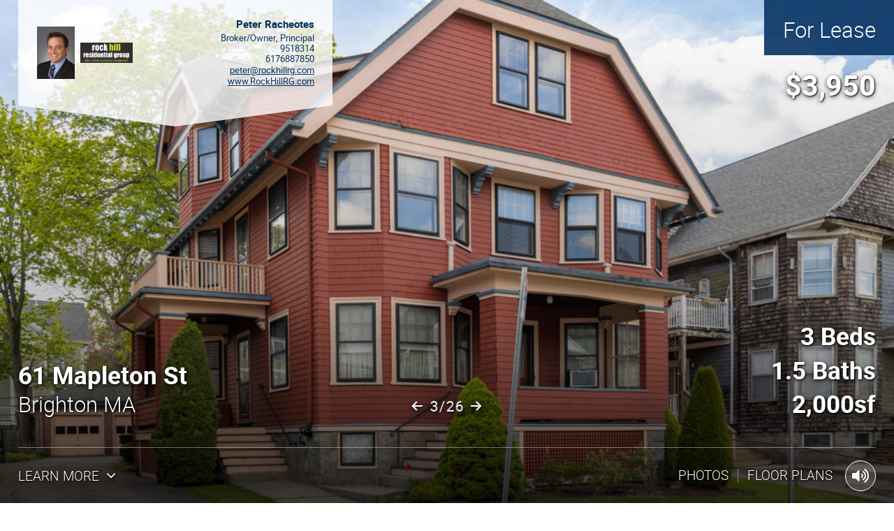

--- FILE ---
content_type: text/html; charset=UTF-8
request_url: https://bostonrep.mlspropertywebsite.com/public/vtour/display/2126123
body_size: 11320
content:
<!DOCTYPE html>
<!--[if IE 9]> <html class="ie9"> <![endif]-->
  <head>
    <title>61 Mapleton St, Boston MA 02135, USA - Virtual Tour</title><meta name="description" content="Virtual Tour of 61 Mapleton St, Boston MA 02135, USA."/><meta name="keywords" content="61 Mapleton St, Boston MA 02135, USA,virtual tour,virtual tours,360 virtual tour,360 virtual tours,real estate virtual tour,virtual tour of,virtual tour of home,virtual tour of homes"/><meta name="ICBM" content="42.351374, -71.148635" />
<meta name="geo.position" content="42.351374;-71.148635" />
<meta name="geo.region" content="US-MA" />
<meta name="geo.placename" content="Boston" />
<link rel="canonical" href="http://bostonrep.MLSPropertyWebsite.com/2126123?a=1" />
<meta property="og:title" content="61 Mapleton St, Boston MA 02135, USA - Virtual Tour"/>
<meta property="og:type" content="article"/>
<meta property="og:description" content="Virtual Tour of 61 Mapleton St, Boston MA 02135, USA."/>
<meta property="og:url" content="http://bostonrep.MLSPropertyWebsite.com/public/vtour/display/2126123?a=1"/>
<meta property="og:image" content="http://cdn-cloudfront.tourbuzz.net/www/db_images/tour/2126123/photo_77527535-666x500.jpg"/><meta property="og:image:type" content="image/jpeg"/><meta property="og:image:width" content="666"/><meta property="og:image:height" content="500"/><meta property="og:image:alt" content="Rock Hill Residential Group"/><link rel="image_src" href="http://cdn-cloudfront.tourbuzz.net/www/db_images/tour/2126123/photo_77527535-666x500.jpg"/><!-- vtour/skin shared analytics -->
<script>
  (function(i,s,o,g,r,a,m){i['GoogleAnalyticsObject']=r;i[r]=i[r]||function(){
  (i[r].q=i[r].q||[]).push(arguments)},i[r].l=1*new Date();a=s.createElement(o),
      m=s.getElementsByTagName(o)[0];a.async=1;a.src=g;m.parentNode.insertBefore(a,m)
      })(window,document,'script','https://www.google-analytics.com/analytics.js','ga');

  ga('create', 'UA-1938451-4', 'auto');
  ga('set', 'dimension1', 'toucan');
  ga('set', 'dimension2', '1492');

  ga('send', 'pageview');
  ga('send', 'event', 'Tour Viewing', 'Tour Loaded', 'okBranding=true', {nonInteraction:true});
</script>

<script type="text/javascript">
  // install Google Analytics "still-on-page" handler
  (function continuousOnPageTracker() {
    var recordAgainInSeconds = 5;
    var recordPing = function() {
      ga('send', 'event', 'Tour Viewing', 'Visitor Still Here', 'okBranding=true', {nonInteraction:true});
    };
    var schedulePing = function() {
      setTimeout(recordPingAndReschedule, recordAgainInSeconds * 1000);
      recordAgainInSeconds += recordAgainInSeconds; // 2^n exponential decay
    };
    var recordPingAndReschedule = function() {
      recordPing();
      schedulePing();
    };
    schedulePing();
  })();
</script>


        <!-- AddThis share configuration. Do not remove this comment -->
        <script type="text/javascript">
            var addthis_share = {"url":"http:\/\/bostonrep.MLSPropertyWebsite.com\/public\/vtour\/display\/2126123?a=1","title":"61 Mapleton St, Boston MA 02135, USA - Virtual Tour"}
        </script>
    <meta charset="UTF-8">
    <meta name="viewport" content="width=device-width, initial-scale=1" />
    <!--[if lt IE 9]>
        <link rel='stylesheet' href='https://s3.amazonaws.com/plumage.tourbuzz.net/toucan/9a3720ae4002c4821e0f05730386e00d3fdf720a/styles/ie.css' type='text/css'>
    <![endif]-->

    <!-- Google Recaptcha -->
    <script src="https://www.google.com/recaptcha/api.js"></script>

    <!-- Tour Data -->
    <script type='text/javascript'>
      window.tourData = {"player":{"title":"61 Mapleton St, Boston MA 02135, USA","manifest":"http:\/\/tb-design-engine.s3.amazonaws.com\/toucan\/9a3720ae4002c4821e0f05730386e00d3fdf720a\/manifest.yml"},"design":{"photo_slots":{},"autoplay":true,"initial_floorplan_mode":"show","headings":{"heading_1":"61 Mapleton St","heading_2":"Brighton MA"},"metaData":{"fontBase":"OpenSans","headlineFont":"Heebo","snapShortcutFixed":"Hide","viewPhotosVisibility":"Show","addressHeadingVisibility":"Hide on Unbranded","agentImageVisibility":"Show","agentHeaderStyle":"Standard","agentHeader":"Show","agentHeaderContent":"Both","agentHeaderImageSize":"Medium","agentHeaderCompany":"Hide","agentHeaderLocation":"Left","agentHeaderVisibility":"Show Always","mobileHeaderLayout":"Standard","mobileHeaderReelInfo":"Hide","heroMedia":"Highlight Reel","heroOpacity":"70%","heroVideoInline":"Default","heroInfoVisibility":"Show Always","heroVideoControls":"Hide","heroVideoPlayback":"Loop","heroCustomLinkButton":"Hide","highlightReelImages":"All","highlightReelControls":"Bottom","highlightReelTransition":"Crossfade","highlightReelLetterbox":"Do Not Letterbox","heroStatsHelperText":"Standard","heroNavbarText":"Standard","heroPropertyStats":"Show","shortcutBarCustomLink":"Hide","overviewSlideshowButtonLabel":"View All '#' Photos","imageTitleDescription":"Hide","imageTitleDescriptionSize":"Small","imageTitleDescriptionLocation":"Top Left","slideshowTransition":"Crossfade","slideshowFloorplanDisplay":"Show","floorplanInitialWidth":"50%","slideshowFloorplanInlineSection":"Show","openHouseStyle":"Static","orderOfSections":"Overview, Neighborhood, Media, Contact Info, Contact Form","orderOfContent":"Photos, Videos, Panos, 3D Tours, Floorplans","panoScrollButton":"Show","audioButton":"Standard","audioAnimation":"Static"},"csrf":{"jeaJhHNREB1235":"2026-01-24T06:15:05-06:00.ac8cf82f100d3fd8b8ba8b38ce3762c9626c61f5a902b268805230cec04391eb"},"name":"Lattice"},"tour":{"id":"2126123","preview":false,"description":"<p><span style=\"color: rgb(42, 42, 51); font-family: &quot;Open Sans&quot;, &quot;Adjusted Arial&quot;, Tahoma, Geneva, sans-serif; font-size: 16px; font-style: normal; font-variant-ligatures: normal; font-variant-caps: normal; font-weight: 400; letter-spacing: normal; orphans: 2; text-align: left; text-indent: 0px; text-transform: none; white-space: pre-wrap; widows: 2; word-spacing: 0px; -webkit-text-stroke-width: 0px; background-color: rgb(255, 255, 255); text-decoration-thickness: initial; text-decoration-style: initial; text-decoration-color: initial; display: inline !important; float: none;\">Presenting a one of a kind property with amazing detailed millwork unmatched in todays market. Property features 7 rooms with approximately 2,000sf of living area over two levels of living on the second and third floor of this Philadelphia style two family home with 9 foot ceilings, huge hallways, quarter sawn oak millwork and floors, crown moldings, large closets, storage and more. The main level includes a large welcoming foyer, eat-in kitchen, dining room &amp; living room with pocket doors, half bath and hallway that is over 6ft wide. The top floor features 3 equal size beds, full bath, storage and an wide hallway with views of Boston Landing. Additional features include onsite laundry, a level yard, off-street parking and more. Located on Mapleton Street in Brighton just steps to St. Elizabeth's Hospital, Brighton Center, Commuter Rail at Boston Landing, MBTA and all major routes. Available June 1.\n\nRent: $3,950\/month\nAvailable: June 1, 2023\nTerms: Minimum 12 month lease\nFees: First &amp; Full Security\nBroker Fee by Tenant\nNo Pets\nWater &amp; Sewer Included\nOnsite Laundry\nOff-street Parking\nNo Undergrads<\/span><\/p>","background_audio":"https:\/\/d294achcvvsx41.cloudfront.net\/www\/db_images\/audio\/audio_1107.mp3?v=20171127-170538","flyer":"https:\/\/bostonrep.MLSPropertyWebsite.com\/public\/job\/flyer\/2126123\/aHR0cHM6Ly93d3cudG91cmJ1enoubmV0L3B1YmxpYy92dG91ci9kaXNwbGF5LzIxMjYxMjM_cHJldmlld0Rlc2lnbj1mbHllciZhPTE=","flyer_description":"Presenting a one of a kind property with amazing detailed millwork unmatched in todays market. Property features 7 rooms with approximately 2,000sf of living area over two levels of living on the second and third floor of this Philadelphia style two family home with 9 foot ceilings, huge hallways, quarter sawn oak millwork and floors, crown moldings, large closets, storage and more. The main level includes a large welcoming foyer, eat-in kitchen, dining room &amp; living room with pocket doors, half bath and hallway that is over 6ft wide. The top floor features 3 equal size beds, full bath, storage and an wide hallway with views of Boston Landing. Additional features include onsite laundry, a level yard, off-street parking and more. Located on Mapleton Street in Brighton just steps to St. Elizabeth's Hospital, Brighton Center, Commuter Rail at Boston Landing, MBTA and all major routes. Available June 1.\n\nRent: $3,950\/month\nAvailable: June 1, 2023\nTerms: Minimum 12 month lease\nFees: First &amp; Full Security\nBroker Fee by Tenant\nNo Pets\nWater &amp; Sewer Included\nOnsite Laundry\nOff-street Parking\nNo Undergrads","disclaimer":"The intent of this site is for marketing purposes only.  Prospective Buyers are advised to verify this data.  Peter Racheotes, (\u201cListing Agent\u201d), represents the Owner in the sale of and marketing of this property (\u201cThe Property\u201d).  However, Listing Agent has an ethical and legal obligation to conduct business honestly and fairly with the Buyer of the Property. Listing Agent \/ Owner make no representation or warranty as to the accuracy or completeness of the information provided herein. Any prospective Buyer will rely on their own independent evaluation and  research pertaining to the purchase of the property. Prospective Buyers should make their own projections, assumptions and conclusions regarding the subject property. ","kbSnapToFill":0.3,"neighborhood_url":"https:\/\/www.tourbuzz.net\/public\/vtour\/neighborhood\/2126123","property":{"address":{"street_1":"61 Mapleton St","city":"Boston","state":"MA","zip":"02135","country":"USA"},"stats":{"beds":"3 Beds","baths":"1.5 Baths","squareFeet":"2,000sf","lotSize":"7,500sf","price":"$3,950","type":"Multi-Family"},"status":"For Lease"},"agents":[{"name":"Peter Racheotes","broker":"Rock Hill Residential Group","phone":"6176887850","website":"http:\/\/www.RockHillRG.com","license_number":"9518314","title":"Broker\/Owner, Principal","email":"peter@rockhillrg.com","portrait":[{"width":102,"height":142,"url":"https:\/\/d294achcvvsx41.cloudfront.net\/www\/db_images\/customer\/262290\/photo.jpg?v=20240206-151908"}],"logo":[{"width":743,"height":282,"url":"https:\/\/d294achcvvsx41.cloudfront.net\/www\/db_images\/customer\/262290\/logo.jpg?v=20240206-151908"}],"other_tours":"\/customer-portal\/262290\/tours"}],"sponsor":{"url":"http:\/\/www.BostonREP.com","name":"BostonREP","template":"Produced by %link%"},"share":{"emailer_service":"https:\/\/bostonrep.MLSPropertyWebsite.com\/public\/vtour\/emailTour\/2126123\/\/1","social_sharing":true},"stats":{"tour_url_template":"\/public\/vtour\/recordtourevent\/{tourId}\/Tour","medium_url_template":"\/public\/vtour\/recordtourevent\/{tourId}\/{mediaType}\/{mediumId}"},"media":{"buckets":{"basic":[{"id":"77527535","type":"Photo","name":"Front-1","derivatives":[{"width":100,"height":67,"url":"https:\/\/d294achcvvsx41.cloudfront.net\/www\/db_images\/tour\/2126123\/photo_77527535-100x75.jpg"},{"width":220,"height":147,"url":"https:\/\/d294achcvvsx41.cloudfront.net\/www\/db_images\/tour\/2126123\/photo_77527535-220x165.jpg"},{"width":666,"height":445,"url":"https:\/\/d294achcvvsx41.cloudfront.net\/www\/db_images\/tour\/2126123\/photo_77527535-666x500.jpg"},{"width":1500,"height":1000,"url":"https:\/\/d294achcvvsx41.cloudfront.net\/www\/db_images\/tour\/2126123\/photo_77527535-1500x1000.jpg"},{"width":1299,"height":866,"url":"https:\/\/d294achcvvsx41.cloudfront.net\/www\/db_images\/tour\/2126123\/photo_77527535-1300x866.jpg"},{"width":1100,"height":733,"url":"https:\/\/d294achcvvsx41.cloudfront.net\/www\/db_images\/tour\/2126123\/photo_77527535-1100x733.jpg"},{"width":900,"height":600,"url":"https:\/\/d294achcvvsx41.cloudfront.net\/www\/db_images\/tour\/2126123\/photo_77527535-900x600.jpg"},{"width":699,"height":466,"url":"https:\/\/d294achcvvsx41.cloudfront.net\/www\/db_images\/tour\/2126123\/photo_77527535-700x466.jpg"},{"width":500,"height":333,"url":"https:\/\/d294achcvvsx41.cloudfront.net\/www\/db_images\/tour\/2126123\/photo_77527535-500x333.jpg"},{"width":1999,"height":1333,"url":"https:\/\/d294achcvvsx41.cloudfront.net\/www\/db_images\/tour\/2126123\/photo_77527535-2000x1333.jpg"},{"width":2599,"height":1733,"url":"https:\/\/d294achcvvsx41.cloudfront.net\/www\/db_images\/tour\/2126123\/photo_77527535-2600x1733.jpg"}],"durationMS":3000,"ducking":25,"kenBurnsEffect":{"from":{"topLeftX":0.03624999999999997,"topLeftY":0.03625000000000001,"bottomRightX":0.96375,"bottomRightY":0.96375},"to":{"topLeftX":0,"topLeftY":0,"bottomRightX":0.99,"bottomRightY":0.99}}},{"id":"77527536","type":"Photo","name":"Front-2","derivatives":[{"width":100,"height":67,"url":"https:\/\/d294achcvvsx41.cloudfront.net\/www\/db_images\/tour\/2126123\/photo_77527536-100x75.jpg"},{"width":220,"height":147,"url":"https:\/\/d294achcvvsx41.cloudfront.net\/www\/db_images\/tour\/2126123\/photo_77527536-220x165.jpg"},{"width":666,"height":445,"url":"https:\/\/d294achcvvsx41.cloudfront.net\/www\/db_images\/tour\/2126123\/photo_77527536-666x500.jpg"},{"width":1500,"height":1000,"url":"https:\/\/d294achcvvsx41.cloudfront.net\/www\/db_images\/tour\/2126123\/photo_77527536-1500x1000.jpg"},{"width":1299,"height":866,"url":"https:\/\/d294achcvvsx41.cloudfront.net\/www\/db_images\/tour\/2126123\/photo_77527536-1300x866.jpg"},{"width":1100,"height":733,"url":"https:\/\/d294achcvvsx41.cloudfront.net\/www\/db_images\/tour\/2126123\/photo_77527536-1100x733.jpg"},{"width":900,"height":600,"url":"https:\/\/d294achcvvsx41.cloudfront.net\/www\/db_images\/tour\/2126123\/photo_77527536-900x600.jpg"},{"width":699,"height":466,"url":"https:\/\/d294achcvvsx41.cloudfront.net\/www\/db_images\/tour\/2126123\/photo_77527536-700x466.jpg"},{"width":500,"height":333,"url":"https:\/\/d294achcvvsx41.cloudfront.net\/www\/db_images\/tour\/2126123\/photo_77527536-500x333.jpg"},{"width":1999,"height":1333,"url":"https:\/\/d294achcvvsx41.cloudfront.net\/www\/db_images\/tour\/2126123\/photo_77527536-2000x1333.jpg"},{"width":2599,"height":1733,"url":"https:\/\/d294achcvvsx41.cloudfront.net\/www\/db_images\/tour\/2126123\/photo_77527536-2600x1733.jpg"}],"durationMS":3000,"ducking":25,"kenBurnsEffect":{"from":{"topLeftX":0.01000000000000006,"topLeftY":0.010000000000000028,"bottomRightX":0.99,"bottomRightY":0.99},"to":{"topLeftX":0,"topLeftY":0,"bottomRightX":0.96375,"bottomRightY":0.96375}}},{"id":"77527537","type":"Photo","name":"Front-3","derivatives":[{"width":100,"height":67,"url":"https:\/\/d294achcvvsx41.cloudfront.net\/www\/db_images\/tour\/2126123\/photo_77527537-100x75.jpg"},{"width":220,"height":147,"url":"https:\/\/d294achcvvsx41.cloudfront.net\/www\/db_images\/tour\/2126123\/photo_77527537-220x165.jpg"},{"width":666,"height":445,"url":"https:\/\/d294achcvvsx41.cloudfront.net\/www\/db_images\/tour\/2126123\/photo_77527537-666x500.jpg"},{"width":1500,"height":1000,"url":"https:\/\/d294achcvvsx41.cloudfront.net\/www\/db_images\/tour\/2126123\/photo_77527537-1500x1000.jpg"},{"width":1299,"height":866,"url":"https:\/\/d294achcvvsx41.cloudfront.net\/www\/db_images\/tour\/2126123\/photo_77527537-1300x866.jpg"},{"width":1100,"height":733,"url":"https:\/\/d294achcvvsx41.cloudfront.net\/www\/db_images\/tour\/2126123\/photo_77527537-1100x733.jpg"},{"width":900,"height":600,"url":"https:\/\/d294achcvvsx41.cloudfront.net\/www\/db_images\/tour\/2126123\/photo_77527537-900x600.jpg"},{"width":699,"height":466,"url":"https:\/\/d294achcvvsx41.cloudfront.net\/www\/db_images\/tour\/2126123\/photo_77527537-700x466.jpg"},{"width":500,"height":333,"url":"https:\/\/d294achcvvsx41.cloudfront.net\/www\/db_images\/tour\/2126123\/photo_77527537-500x333.jpg"},{"width":1999,"height":1333,"url":"https:\/\/d294achcvvsx41.cloudfront.net\/www\/db_images\/tour\/2126123\/photo_77527537-2000x1333.jpg"},{"width":2599,"height":1733,"url":"https:\/\/d294achcvvsx41.cloudfront.net\/www\/db_images\/tour\/2126123\/photo_77527537-2600x1733.jpg"}],"durationMS":3000,"ducking":25,"kenBurnsEffect":{"from":{"topLeftX":0,"topLeftY":0,"bottomRightX":0.96375,"bottomRightY":0.96375},"to":{"topLeftX":0.03624999999999997,"topLeftY":0.010000000000000028,"bottomRightX":0.99,"bottomRightY":0.99}}},{"id":"77527538","type":"Photo","name":"Hall-1","derivatives":[{"width":100,"height":67,"url":"https:\/\/d294achcvvsx41.cloudfront.net\/www\/db_images\/tour\/2126123\/photo_77527538-100x75.jpg"},{"width":220,"height":147,"url":"https:\/\/d294achcvvsx41.cloudfront.net\/www\/db_images\/tour\/2126123\/photo_77527538-220x165.jpg"},{"width":666,"height":445,"url":"https:\/\/d294achcvvsx41.cloudfront.net\/www\/db_images\/tour\/2126123\/photo_77527538-666x500.jpg"},{"width":1500,"height":1000,"url":"https:\/\/d294achcvvsx41.cloudfront.net\/www\/db_images\/tour\/2126123\/photo_77527538-1500x1000.jpg"},{"width":1299,"height":866,"url":"https:\/\/d294achcvvsx41.cloudfront.net\/www\/db_images\/tour\/2126123\/photo_77527538-1300x866.jpg"},{"width":1100,"height":733,"url":"https:\/\/d294achcvvsx41.cloudfront.net\/www\/db_images\/tour\/2126123\/photo_77527538-1100x733.jpg"},{"width":900,"height":600,"url":"https:\/\/d294achcvvsx41.cloudfront.net\/www\/db_images\/tour\/2126123\/photo_77527538-900x600.jpg"},{"width":699,"height":466,"url":"https:\/\/d294achcvvsx41.cloudfront.net\/www\/db_images\/tour\/2126123\/photo_77527538-700x466.jpg"},{"width":500,"height":333,"url":"https:\/\/d294achcvvsx41.cloudfront.net\/www\/db_images\/tour\/2126123\/photo_77527538-500x333.jpg"},{"width":1999,"height":1333,"url":"https:\/\/d294achcvvsx41.cloudfront.net\/www\/db_images\/tour\/2126123\/photo_77527538-2000x1333.jpg"},{"width":2599,"height":1733,"url":"https:\/\/d294achcvvsx41.cloudfront.net\/www\/db_images\/tour\/2126123\/photo_77527538-2600x1733.jpg"}],"durationMS":3000,"ducking":25,"kenBurnsEffect":{"from":{"topLeftX":0.03624999999999997,"topLeftY":0.03625000000000001,"bottomRightX":0.96375,"bottomRightY":0.96375},"to":{"topLeftX":0,"topLeftY":0,"bottomRightX":0.99,"bottomRightY":0.99}}},{"id":"77527539","type":"Photo","name":"Living Room-2","derivatives":[{"width":100,"height":67,"url":"https:\/\/d294achcvvsx41.cloudfront.net\/www\/db_images\/tour\/2126123\/photo_77527539-100x75.jpg"},{"width":220,"height":147,"url":"https:\/\/d294achcvvsx41.cloudfront.net\/www\/db_images\/tour\/2126123\/photo_77527539-220x165.jpg"},{"width":666,"height":445,"url":"https:\/\/d294achcvvsx41.cloudfront.net\/www\/db_images\/tour\/2126123\/photo_77527539-666x500.jpg"},{"width":1500,"height":1000,"url":"https:\/\/d294achcvvsx41.cloudfront.net\/www\/db_images\/tour\/2126123\/photo_77527539-1500x1000.jpg"},{"width":1299,"height":866,"url":"https:\/\/d294achcvvsx41.cloudfront.net\/www\/db_images\/tour\/2126123\/photo_77527539-1300x866.jpg"},{"width":1100,"height":733,"url":"https:\/\/d294achcvvsx41.cloudfront.net\/www\/db_images\/tour\/2126123\/photo_77527539-1100x733.jpg"},{"width":900,"height":600,"url":"https:\/\/d294achcvvsx41.cloudfront.net\/www\/db_images\/tour\/2126123\/photo_77527539-900x600.jpg"},{"width":699,"height":466,"url":"https:\/\/d294achcvvsx41.cloudfront.net\/www\/db_images\/tour\/2126123\/photo_77527539-700x466.jpg"},{"width":500,"height":333,"url":"https:\/\/d294achcvvsx41.cloudfront.net\/www\/db_images\/tour\/2126123\/photo_77527539-500x333.jpg"},{"width":1999,"height":1333,"url":"https:\/\/d294achcvvsx41.cloudfront.net\/www\/db_images\/tour\/2126123\/photo_77527539-2000x1333.jpg"},{"width":2599,"height":1733,"url":"https:\/\/d294achcvvsx41.cloudfront.net\/www\/db_images\/tour\/2126123\/photo_77527539-2600x1733.jpg"}],"durationMS":3000,"ducking":25,"kenBurnsEffect":{"from":{"topLeftX":0.03624999999999997,"topLeftY":0.03625000000000001,"bottomRightX":0.96375,"bottomRightY":0.96375},"to":{"topLeftX":0,"topLeftY":0,"bottomRightX":0.99,"bottomRightY":0.99}}},{"id":"77527540","type":"Photo","name":"Living Room-3","derivatives":[{"width":100,"height":67,"url":"https:\/\/d294achcvvsx41.cloudfront.net\/www\/db_images\/tour\/2126123\/photo_77527540-100x75.jpg"},{"width":220,"height":147,"url":"https:\/\/d294achcvvsx41.cloudfront.net\/www\/db_images\/tour\/2126123\/photo_77527540-220x165.jpg"},{"width":666,"height":445,"url":"https:\/\/d294achcvvsx41.cloudfront.net\/www\/db_images\/tour\/2126123\/photo_77527540-666x500.jpg"},{"width":1500,"height":1000,"url":"https:\/\/d294achcvvsx41.cloudfront.net\/www\/db_images\/tour\/2126123\/photo_77527540-1500x1000.jpg"},{"width":1299,"height":866,"url":"https:\/\/d294achcvvsx41.cloudfront.net\/www\/db_images\/tour\/2126123\/photo_77527540-1300x866.jpg"},{"width":1100,"height":733,"url":"https:\/\/d294achcvvsx41.cloudfront.net\/www\/db_images\/tour\/2126123\/photo_77527540-1100x733.jpg"},{"width":900,"height":600,"url":"https:\/\/d294achcvvsx41.cloudfront.net\/www\/db_images\/tour\/2126123\/photo_77527540-900x600.jpg"},{"width":699,"height":466,"url":"https:\/\/d294achcvvsx41.cloudfront.net\/www\/db_images\/tour\/2126123\/photo_77527540-700x466.jpg"},{"width":500,"height":333,"url":"https:\/\/d294achcvvsx41.cloudfront.net\/www\/db_images\/tour\/2126123\/photo_77527540-500x333.jpg"},{"width":1999,"height":1333,"url":"https:\/\/d294achcvvsx41.cloudfront.net\/www\/db_images\/tour\/2126123\/photo_77527540-2000x1333.jpg"},{"width":2599,"height":1733,"url":"https:\/\/d294achcvvsx41.cloudfront.net\/www\/db_images\/tour\/2126123\/photo_77527540-2600x1733.jpg"}],"durationMS":3000,"ducking":25,"kenBurnsEffect":{"from":{"topLeftX":0.01000000000000006,"topLeftY":0.010000000000000028,"bottomRightX":0.99,"bottomRightY":0.99},"to":{"topLeftX":0,"topLeftY":0,"bottomRightX":0.96375,"bottomRightY":0.96375}}},{"id":"77527541","type":"Photo","name":"Dining Room-1","derivatives":[{"width":100,"height":67,"url":"https:\/\/d294achcvvsx41.cloudfront.net\/www\/db_images\/tour\/2126123\/photo_77527541-100x75.jpg"},{"width":220,"height":147,"url":"https:\/\/d294achcvvsx41.cloudfront.net\/www\/db_images\/tour\/2126123\/photo_77527541-220x165.jpg"},{"width":666,"height":445,"url":"https:\/\/d294achcvvsx41.cloudfront.net\/www\/db_images\/tour\/2126123\/photo_77527541-666x500.jpg"},{"width":1500,"height":1000,"url":"https:\/\/d294achcvvsx41.cloudfront.net\/www\/db_images\/tour\/2126123\/photo_77527541-1500x1000.jpg"},{"width":1299,"height":866,"url":"https:\/\/d294achcvvsx41.cloudfront.net\/www\/db_images\/tour\/2126123\/photo_77527541-1300x866.jpg"},{"width":1100,"height":733,"url":"https:\/\/d294achcvvsx41.cloudfront.net\/www\/db_images\/tour\/2126123\/photo_77527541-1100x733.jpg"},{"width":900,"height":600,"url":"https:\/\/d294achcvvsx41.cloudfront.net\/www\/db_images\/tour\/2126123\/photo_77527541-900x600.jpg"},{"width":699,"height":466,"url":"https:\/\/d294achcvvsx41.cloudfront.net\/www\/db_images\/tour\/2126123\/photo_77527541-700x466.jpg"},{"width":500,"height":333,"url":"https:\/\/d294achcvvsx41.cloudfront.net\/www\/db_images\/tour\/2126123\/photo_77527541-500x333.jpg"},{"width":1999,"height":1333,"url":"https:\/\/d294achcvvsx41.cloudfront.net\/www\/db_images\/tour\/2126123\/photo_77527541-2000x1333.jpg"},{"width":2599,"height":1733,"url":"https:\/\/d294achcvvsx41.cloudfront.net\/www\/db_images\/tour\/2126123\/photo_77527541-2600x1733.jpg"}],"durationMS":3000,"ducking":25,"kenBurnsEffect":{"from":{"topLeftX":0.01000000000000006,"topLeftY":0,"bottomRightX":0.99,"bottomRightY":0.99},"to":{"topLeftX":0,"topLeftY":0.03625000000000001,"bottomRightX":0.96375,"bottomRightY":0.96375}}},{"id":"77527542","type":"Photo","name":"Dining Room-2","derivatives":[{"width":100,"height":67,"url":"https:\/\/d294achcvvsx41.cloudfront.net\/www\/db_images\/tour\/2126123\/photo_77527542-100x75.jpg"},{"width":220,"height":147,"url":"https:\/\/d294achcvvsx41.cloudfront.net\/www\/db_images\/tour\/2126123\/photo_77527542-220x165.jpg"},{"width":666,"height":445,"url":"https:\/\/d294achcvvsx41.cloudfront.net\/www\/db_images\/tour\/2126123\/photo_77527542-666x500.jpg"},{"width":1500,"height":1000,"url":"https:\/\/d294achcvvsx41.cloudfront.net\/www\/db_images\/tour\/2126123\/photo_77527542-1500x1000.jpg"},{"width":1299,"height":866,"url":"https:\/\/d294achcvvsx41.cloudfront.net\/www\/db_images\/tour\/2126123\/photo_77527542-1300x866.jpg"},{"width":1100,"height":733,"url":"https:\/\/d294achcvvsx41.cloudfront.net\/www\/db_images\/tour\/2126123\/photo_77527542-1100x733.jpg"},{"width":900,"height":600,"url":"https:\/\/d294achcvvsx41.cloudfront.net\/www\/db_images\/tour\/2126123\/photo_77527542-900x600.jpg"},{"width":699,"height":466,"url":"https:\/\/d294achcvvsx41.cloudfront.net\/www\/db_images\/tour\/2126123\/photo_77527542-700x466.jpg"},{"width":500,"height":333,"url":"https:\/\/d294achcvvsx41.cloudfront.net\/www\/db_images\/tour\/2126123\/photo_77527542-500x333.jpg"},{"width":1999,"height":1333,"url":"https:\/\/d294achcvvsx41.cloudfront.net\/www\/db_images\/tour\/2126123\/photo_77527542-2000x1333.jpg"},{"width":2599,"height":1733,"url":"https:\/\/d294achcvvsx41.cloudfront.net\/www\/db_images\/tour\/2126123\/photo_77527542-2600x1733.jpg"}],"durationMS":3000,"ducking":25,"kenBurnsEffect":{"from":{"topLeftX":0.01000000000000006,"topLeftY":0.010000000000000028,"bottomRightX":0.99,"bottomRightY":0.99},"to":{"topLeftX":0,"topLeftY":0,"bottomRightX":0.96375,"bottomRightY":0.96375}}},{"id":"77527543","type":"Photo","name":"Dining Room-3","derivatives":[{"width":100,"height":67,"url":"https:\/\/d294achcvvsx41.cloudfront.net\/www\/db_images\/tour\/2126123\/photo_77527543-100x75.jpg"},{"width":220,"height":147,"url":"https:\/\/d294achcvvsx41.cloudfront.net\/www\/db_images\/tour\/2126123\/photo_77527543-220x165.jpg"},{"width":666,"height":445,"url":"https:\/\/d294achcvvsx41.cloudfront.net\/www\/db_images\/tour\/2126123\/photo_77527543-666x500.jpg"},{"width":1500,"height":1000,"url":"https:\/\/d294achcvvsx41.cloudfront.net\/www\/db_images\/tour\/2126123\/photo_77527543-1500x1000.jpg"},{"width":1299,"height":866,"url":"https:\/\/d294achcvvsx41.cloudfront.net\/www\/db_images\/tour\/2126123\/photo_77527543-1300x866.jpg"},{"width":1100,"height":733,"url":"https:\/\/d294achcvvsx41.cloudfront.net\/www\/db_images\/tour\/2126123\/photo_77527543-1100x733.jpg"},{"width":900,"height":600,"url":"https:\/\/d294achcvvsx41.cloudfront.net\/www\/db_images\/tour\/2126123\/photo_77527543-900x600.jpg"},{"width":699,"height":466,"url":"https:\/\/d294achcvvsx41.cloudfront.net\/www\/db_images\/tour\/2126123\/photo_77527543-700x466.jpg"},{"width":500,"height":333,"url":"https:\/\/d294achcvvsx41.cloudfront.net\/www\/db_images\/tour\/2126123\/photo_77527543-500x333.jpg"},{"width":1999,"height":1333,"url":"https:\/\/d294achcvvsx41.cloudfront.net\/www\/db_images\/tour\/2126123\/photo_77527543-2000x1333.jpg"},{"width":2599,"height":1733,"url":"https:\/\/d294achcvvsx41.cloudfront.net\/www\/db_images\/tour\/2126123\/photo_77527543-2600x1733.jpg"}],"durationMS":3000,"ducking":25,"kenBurnsEffect":{"from":{"topLeftX":0,"topLeftY":0.03625000000000001,"bottomRightX":0.96375,"bottomRightY":0.96375},"to":{"topLeftX":0.01000000000000006,"topLeftY":0,"bottomRightX":0.99,"bottomRightY":0.99}}},{"id":"77527544","type":"Photo","name":"Kitchen-1","derivatives":[{"width":100,"height":67,"url":"https:\/\/d294achcvvsx41.cloudfront.net\/www\/db_images\/tour\/2126123\/photo_77527544-100x75.jpg"},{"width":220,"height":147,"url":"https:\/\/d294achcvvsx41.cloudfront.net\/www\/db_images\/tour\/2126123\/photo_77527544-220x165.jpg"},{"width":666,"height":445,"url":"https:\/\/d294achcvvsx41.cloudfront.net\/www\/db_images\/tour\/2126123\/photo_77527544-666x500.jpg"},{"width":1500,"height":1000,"url":"https:\/\/d294achcvvsx41.cloudfront.net\/www\/db_images\/tour\/2126123\/photo_77527544-1500x1000.jpg"},{"width":1299,"height":866,"url":"https:\/\/d294achcvvsx41.cloudfront.net\/www\/db_images\/tour\/2126123\/photo_77527544-1300x866.jpg"},{"width":1100,"height":733,"url":"https:\/\/d294achcvvsx41.cloudfront.net\/www\/db_images\/tour\/2126123\/photo_77527544-1100x733.jpg"},{"width":900,"height":600,"url":"https:\/\/d294achcvvsx41.cloudfront.net\/www\/db_images\/tour\/2126123\/photo_77527544-900x600.jpg"},{"width":699,"height":466,"url":"https:\/\/d294achcvvsx41.cloudfront.net\/www\/db_images\/tour\/2126123\/photo_77527544-700x466.jpg"},{"width":500,"height":333,"url":"https:\/\/d294achcvvsx41.cloudfront.net\/www\/db_images\/tour\/2126123\/photo_77527544-500x333.jpg"},{"width":1999,"height":1333,"url":"https:\/\/d294achcvvsx41.cloudfront.net\/www\/db_images\/tour\/2126123\/photo_77527544-2000x1333.jpg"},{"width":2599,"height":1733,"url":"https:\/\/d294achcvvsx41.cloudfront.net\/www\/db_images\/tour\/2126123\/photo_77527544-2600x1733.jpg"}],"durationMS":3000,"ducking":25,"kenBurnsEffect":{"from":{"topLeftX":0.03624999999999997,"topLeftY":0.03625000000000001,"bottomRightX":0.96375,"bottomRightY":0.96375},"to":{"topLeftX":0,"topLeftY":0,"bottomRightX":0.99,"bottomRightY":0.99}}},{"id":"77527545","type":"Photo","name":"Kitchen-2","derivatives":[{"width":100,"height":67,"url":"https:\/\/d294achcvvsx41.cloudfront.net\/www\/db_images\/tour\/2126123\/photo_77527545-100x75.jpg"},{"width":220,"height":147,"url":"https:\/\/d294achcvvsx41.cloudfront.net\/www\/db_images\/tour\/2126123\/photo_77527545-220x165.jpg"},{"width":666,"height":445,"url":"https:\/\/d294achcvvsx41.cloudfront.net\/www\/db_images\/tour\/2126123\/photo_77527545-666x500.jpg"},{"width":1500,"height":1000,"url":"https:\/\/d294achcvvsx41.cloudfront.net\/www\/db_images\/tour\/2126123\/photo_77527545-1500x1000.jpg"},{"width":1299,"height":866,"url":"https:\/\/d294achcvvsx41.cloudfront.net\/www\/db_images\/tour\/2126123\/photo_77527545-1300x866.jpg"},{"width":1100,"height":733,"url":"https:\/\/d294achcvvsx41.cloudfront.net\/www\/db_images\/tour\/2126123\/photo_77527545-1100x733.jpg"},{"width":900,"height":600,"url":"https:\/\/d294achcvvsx41.cloudfront.net\/www\/db_images\/tour\/2126123\/photo_77527545-900x600.jpg"},{"width":699,"height":466,"url":"https:\/\/d294achcvvsx41.cloudfront.net\/www\/db_images\/tour\/2126123\/photo_77527545-700x466.jpg"},{"width":500,"height":333,"url":"https:\/\/d294achcvvsx41.cloudfront.net\/www\/db_images\/tour\/2126123\/photo_77527545-500x333.jpg"},{"width":1999,"height":1333,"url":"https:\/\/d294achcvvsx41.cloudfront.net\/www\/db_images\/tour\/2126123\/photo_77527545-2000x1333.jpg"},{"width":2599,"height":1733,"url":"https:\/\/d294achcvvsx41.cloudfront.net\/www\/db_images\/tour\/2126123\/photo_77527545-2600x1733.jpg"}],"durationMS":3000,"ducking":25,"kenBurnsEffect":{"from":{"topLeftX":0,"topLeftY":0,"bottomRightX":0.96375,"bottomRightY":0.96375},"to":{"topLeftX":0.03624999999999997,"topLeftY":0.010000000000000028,"bottomRightX":0.99,"bottomRightY":0.99}}},{"id":"77527546","type":"Photo","name":"Bathroom-1","derivatives":[{"width":100,"height":67,"url":"https:\/\/d294achcvvsx41.cloudfront.net\/www\/db_images\/tour\/2126123\/photo_77527546-100x75.jpg"},{"width":220,"height":147,"url":"https:\/\/d294achcvvsx41.cloudfront.net\/www\/db_images\/tour\/2126123\/photo_77527546-220x165.jpg"},{"width":666,"height":445,"url":"https:\/\/d294achcvvsx41.cloudfront.net\/www\/db_images\/tour\/2126123\/photo_77527546-666x500.jpg"},{"width":1500,"height":1000,"url":"https:\/\/d294achcvvsx41.cloudfront.net\/www\/db_images\/tour\/2126123\/photo_77527546-1500x1000.jpg"},{"width":1299,"height":866,"url":"https:\/\/d294achcvvsx41.cloudfront.net\/www\/db_images\/tour\/2126123\/photo_77527546-1300x866.jpg"},{"width":1100,"height":733,"url":"https:\/\/d294achcvvsx41.cloudfront.net\/www\/db_images\/tour\/2126123\/photo_77527546-1100x733.jpg"},{"width":900,"height":600,"url":"https:\/\/d294achcvvsx41.cloudfront.net\/www\/db_images\/tour\/2126123\/photo_77527546-900x600.jpg"},{"width":699,"height":466,"url":"https:\/\/d294achcvvsx41.cloudfront.net\/www\/db_images\/tour\/2126123\/photo_77527546-700x466.jpg"},{"width":500,"height":333,"url":"https:\/\/d294achcvvsx41.cloudfront.net\/www\/db_images\/tour\/2126123\/photo_77527546-500x333.jpg"},{"width":1999,"height":1333,"url":"https:\/\/d294achcvvsx41.cloudfront.net\/www\/db_images\/tour\/2126123\/photo_77527546-2000x1333.jpg"},{"width":2599,"height":1733,"url":"https:\/\/d294achcvvsx41.cloudfront.net\/www\/db_images\/tour\/2126123\/photo_77527546-2600x1733.jpg"}],"durationMS":3000,"ducking":25,"kenBurnsEffect":{"from":{"topLeftX":0,"topLeftY":0.03625000000000001,"bottomRightX":0.96375,"bottomRightY":0.96375},"to":{"topLeftX":0.01000000000000006,"topLeftY":0,"bottomRightX":0.99,"bottomRightY":0.99}}},{"id":"77527547","type":"Photo","name":"Hall-2","derivatives":[{"width":100,"height":67,"url":"https:\/\/d294achcvvsx41.cloudfront.net\/www\/db_images\/tour\/2126123\/photo_77527547-100x75.jpg"},{"width":220,"height":147,"url":"https:\/\/d294achcvvsx41.cloudfront.net\/www\/db_images\/tour\/2126123\/photo_77527547-220x165.jpg"},{"width":666,"height":445,"url":"https:\/\/d294achcvvsx41.cloudfront.net\/www\/db_images\/tour\/2126123\/photo_77527547-666x500.jpg"},{"width":1500,"height":1000,"url":"https:\/\/d294achcvvsx41.cloudfront.net\/www\/db_images\/tour\/2126123\/photo_77527547-1500x1000.jpg"},{"width":1299,"height":866,"url":"https:\/\/d294achcvvsx41.cloudfront.net\/www\/db_images\/tour\/2126123\/photo_77527547-1300x866.jpg"},{"width":1100,"height":733,"url":"https:\/\/d294achcvvsx41.cloudfront.net\/www\/db_images\/tour\/2126123\/photo_77527547-1100x733.jpg"},{"width":900,"height":600,"url":"https:\/\/d294achcvvsx41.cloudfront.net\/www\/db_images\/tour\/2126123\/photo_77527547-900x600.jpg"},{"width":699,"height":466,"url":"https:\/\/d294achcvvsx41.cloudfront.net\/www\/db_images\/tour\/2126123\/photo_77527547-700x466.jpg"},{"width":500,"height":333,"url":"https:\/\/d294achcvvsx41.cloudfront.net\/www\/db_images\/tour\/2126123\/photo_77527547-500x333.jpg"},{"width":1999,"height":1333,"url":"https:\/\/d294achcvvsx41.cloudfront.net\/www\/db_images\/tour\/2126123\/photo_77527547-2000x1333.jpg"},{"width":2599,"height":1733,"url":"https:\/\/d294achcvvsx41.cloudfront.net\/www\/db_images\/tour\/2126123\/photo_77527547-2600x1733.jpg"}],"durationMS":3000,"ducking":25,"kenBurnsEffect":{"from":{"topLeftX":0,"topLeftY":0,"bottomRightX":0.96375,"bottomRightY":0.96375},"to":{"topLeftX":0.03624999999999997,"topLeftY":0.010000000000000028,"bottomRightX":0.99,"bottomRightY":0.99}}},{"id":"77527548","type":"Photo","name":"Bedroom-1","derivatives":[{"width":100,"height":67,"url":"https:\/\/d294achcvvsx41.cloudfront.net\/www\/db_images\/tour\/2126123\/photo_77527548-100x75.jpg"},{"width":220,"height":147,"url":"https:\/\/d294achcvvsx41.cloudfront.net\/www\/db_images\/tour\/2126123\/photo_77527548-220x165.jpg"},{"width":666,"height":445,"url":"https:\/\/d294achcvvsx41.cloudfront.net\/www\/db_images\/tour\/2126123\/photo_77527548-666x500.jpg"},{"width":1500,"height":1000,"url":"https:\/\/d294achcvvsx41.cloudfront.net\/www\/db_images\/tour\/2126123\/photo_77527548-1500x1000.jpg"},{"width":1299,"height":866,"url":"https:\/\/d294achcvvsx41.cloudfront.net\/www\/db_images\/tour\/2126123\/photo_77527548-1300x866.jpg"},{"width":1100,"height":733,"url":"https:\/\/d294achcvvsx41.cloudfront.net\/www\/db_images\/tour\/2126123\/photo_77527548-1100x733.jpg"},{"width":900,"height":600,"url":"https:\/\/d294achcvvsx41.cloudfront.net\/www\/db_images\/tour\/2126123\/photo_77527548-900x600.jpg"},{"width":699,"height":466,"url":"https:\/\/d294achcvvsx41.cloudfront.net\/www\/db_images\/tour\/2126123\/photo_77527548-700x466.jpg"},{"width":500,"height":333,"url":"https:\/\/d294achcvvsx41.cloudfront.net\/www\/db_images\/tour\/2126123\/photo_77527548-500x333.jpg"},{"width":1999,"height":1333,"url":"https:\/\/d294achcvvsx41.cloudfront.net\/www\/db_images\/tour\/2126123\/photo_77527548-2000x1333.jpg"},{"width":2599,"height":1733,"url":"https:\/\/d294achcvvsx41.cloudfront.net\/www\/db_images\/tour\/2126123\/photo_77527548-2600x1733.jpg"}],"durationMS":3000,"ducking":25,"kenBurnsEffect":{"from":{"topLeftX":0,"topLeftY":0,"bottomRightX":0.99,"bottomRightY":0.99},"to":{"topLeftX":0.01000000000000006,"topLeftY":0.03625000000000001,"bottomRightX":0.96375,"bottomRightY":0.96375}}},{"id":"77527549","type":"Photo","name":"Bedroom-2","derivatives":[{"width":100,"height":67,"url":"https:\/\/d294achcvvsx41.cloudfront.net\/www\/db_images\/tour\/2126123\/photo_77527549-100x75.jpg"},{"width":220,"height":147,"url":"https:\/\/d294achcvvsx41.cloudfront.net\/www\/db_images\/tour\/2126123\/photo_77527549-220x165.jpg"},{"width":666,"height":445,"url":"https:\/\/d294achcvvsx41.cloudfront.net\/www\/db_images\/tour\/2126123\/photo_77527549-666x500.jpg"},{"width":1500,"height":1000,"url":"https:\/\/d294achcvvsx41.cloudfront.net\/www\/db_images\/tour\/2126123\/photo_77527549-1500x1000.jpg"},{"width":1299,"height":866,"url":"https:\/\/d294achcvvsx41.cloudfront.net\/www\/db_images\/tour\/2126123\/photo_77527549-1300x866.jpg"},{"width":1100,"height":733,"url":"https:\/\/d294achcvvsx41.cloudfront.net\/www\/db_images\/tour\/2126123\/photo_77527549-1100x733.jpg"},{"width":900,"height":600,"url":"https:\/\/d294achcvvsx41.cloudfront.net\/www\/db_images\/tour\/2126123\/photo_77527549-900x600.jpg"},{"width":699,"height":466,"url":"https:\/\/d294achcvvsx41.cloudfront.net\/www\/db_images\/tour\/2126123\/photo_77527549-700x466.jpg"},{"width":500,"height":333,"url":"https:\/\/d294achcvvsx41.cloudfront.net\/www\/db_images\/tour\/2126123\/photo_77527549-500x333.jpg"},{"width":1999,"height":1333,"url":"https:\/\/d294achcvvsx41.cloudfront.net\/www\/db_images\/tour\/2126123\/photo_77527549-2000x1333.jpg"},{"width":2599,"height":1733,"url":"https:\/\/d294achcvvsx41.cloudfront.net\/www\/db_images\/tour\/2126123\/photo_77527549-2600x1733.jpg"}],"durationMS":3000,"ducking":25,"kenBurnsEffect":{"from":{"topLeftX":0,"topLeftY":0.010000000000000028,"bottomRightX":0.99,"bottomRightY":0.99},"to":{"topLeftX":0.03624999999999997,"topLeftY":0,"bottomRightX":0.96375,"bottomRightY":0.96375}}},{"id":"77527550","type":"Photo","name":"Bedroom-3","derivatives":[{"width":100,"height":67,"url":"https:\/\/d294achcvvsx41.cloudfront.net\/www\/db_images\/tour\/2126123\/photo_77527550-100x75.jpg"},{"width":220,"height":147,"url":"https:\/\/d294achcvvsx41.cloudfront.net\/www\/db_images\/tour\/2126123\/photo_77527550-220x165.jpg"},{"width":666,"height":445,"url":"https:\/\/d294achcvvsx41.cloudfront.net\/www\/db_images\/tour\/2126123\/photo_77527550-666x500.jpg"},{"width":1500,"height":1000,"url":"https:\/\/d294achcvvsx41.cloudfront.net\/www\/db_images\/tour\/2126123\/photo_77527550-1500x1000.jpg"},{"width":1299,"height":866,"url":"https:\/\/d294achcvvsx41.cloudfront.net\/www\/db_images\/tour\/2126123\/photo_77527550-1300x866.jpg"},{"width":1100,"height":733,"url":"https:\/\/d294achcvvsx41.cloudfront.net\/www\/db_images\/tour\/2126123\/photo_77527550-1100x733.jpg"},{"width":900,"height":600,"url":"https:\/\/d294achcvvsx41.cloudfront.net\/www\/db_images\/tour\/2126123\/photo_77527550-900x600.jpg"},{"width":699,"height":466,"url":"https:\/\/d294achcvvsx41.cloudfront.net\/www\/db_images\/tour\/2126123\/photo_77527550-700x466.jpg"},{"width":500,"height":333,"url":"https:\/\/d294achcvvsx41.cloudfront.net\/www\/db_images\/tour\/2126123\/photo_77527550-500x333.jpg"},{"width":1999,"height":1333,"url":"https:\/\/d294achcvvsx41.cloudfront.net\/www\/db_images\/tour\/2126123\/photo_77527550-2000x1333.jpg"},{"width":2599,"height":1733,"url":"https:\/\/d294achcvvsx41.cloudfront.net\/www\/db_images\/tour\/2126123\/photo_77527550-2600x1733.jpg"}],"durationMS":3000,"ducking":25,"kenBurnsEffect":{"from":{"topLeftX":0.03624999999999997,"topLeftY":0.03625000000000001,"bottomRightX":0.96375,"bottomRightY":0.96375},"to":{"topLeftX":0,"topLeftY":0,"bottomRightX":0.99,"bottomRightY":0.99}}},{"id":"77527551","type":"Photo","name":"Bedroom-4","derivatives":[{"width":100,"height":67,"url":"https:\/\/d294achcvvsx41.cloudfront.net\/www\/db_images\/tour\/2126123\/photo_77527551-100x75.jpg"},{"width":220,"height":147,"url":"https:\/\/d294achcvvsx41.cloudfront.net\/www\/db_images\/tour\/2126123\/photo_77527551-220x165.jpg"},{"width":666,"height":445,"url":"https:\/\/d294achcvvsx41.cloudfront.net\/www\/db_images\/tour\/2126123\/photo_77527551-666x500.jpg"},{"width":1500,"height":1000,"url":"https:\/\/d294achcvvsx41.cloudfront.net\/www\/db_images\/tour\/2126123\/photo_77527551-1500x1000.jpg"},{"width":1299,"height":866,"url":"https:\/\/d294achcvvsx41.cloudfront.net\/www\/db_images\/tour\/2126123\/photo_77527551-1300x866.jpg"},{"width":1100,"height":733,"url":"https:\/\/d294achcvvsx41.cloudfront.net\/www\/db_images\/tour\/2126123\/photo_77527551-1100x733.jpg"},{"width":900,"height":600,"url":"https:\/\/d294achcvvsx41.cloudfront.net\/www\/db_images\/tour\/2126123\/photo_77527551-900x600.jpg"},{"width":699,"height":466,"url":"https:\/\/d294achcvvsx41.cloudfront.net\/www\/db_images\/tour\/2126123\/photo_77527551-700x466.jpg"},{"width":500,"height":333,"url":"https:\/\/d294achcvvsx41.cloudfront.net\/www\/db_images\/tour\/2126123\/photo_77527551-500x333.jpg"},{"width":1999,"height":1333,"url":"https:\/\/d294achcvvsx41.cloudfront.net\/www\/db_images\/tour\/2126123\/photo_77527551-2000x1333.jpg"},{"width":2599,"height":1733,"url":"https:\/\/d294achcvvsx41.cloudfront.net\/www\/db_images\/tour\/2126123\/photo_77527551-2600x1733.jpg"}],"durationMS":3000,"ducking":25,"kenBurnsEffect":{"from":{"topLeftX":0.03624999999999997,"topLeftY":0,"bottomRightX":0.96375,"bottomRightY":0.96375},"to":{"topLeftX":0,"topLeftY":0.010000000000000028,"bottomRightX":0.99,"bottomRightY":0.99}}},{"id":"77527552","type":"Photo","name":"Bedroom-5","derivatives":[{"width":100,"height":67,"url":"https:\/\/d294achcvvsx41.cloudfront.net\/www\/db_images\/tour\/2126123\/photo_77527552-100x75.jpg"},{"width":220,"height":147,"url":"https:\/\/d294achcvvsx41.cloudfront.net\/www\/db_images\/tour\/2126123\/photo_77527552-220x165.jpg"},{"width":666,"height":445,"url":"https:\/\/d294achcvvsx41.cloudfront.net\/www\/db_images\/tour\/2126123\/photo_77527552-666x500.jpg"},{"width":1500,"height":1000,"url":"https:\/\/d294achcvvsx41.cloudfront.net\/www\/db_images\/tour\/2126123\/photo_77527552-1500x1000.jpg"},{"width":1299,"height":866,"url":"https:\/\/d294achcvvsx41.cloudfront.net\/www\/db_images\/tour\/2126123\/photo_77527552-1300x866.jpg"},{"width":1100,"height":733,"url":"https:\/\/d294achcvvsx41.cloudfront.net\/www\/db_images\/tour\/2126123\/photo_77527552-1100x733.jpg"},{"width":900,"height":600,"url":"https:\/\/d294achcvvsx41.cloudfront.net\/www\/db_images\/tour\/2126123\/photo_77527552-900x600.jpg"},{"width":699,"height":466,"url":"https:\/\/d294achcvvsx41.cloudfront.net\/www\/db_images\/tour\/2126123\/photo_77527552-700x466.jpg"},{"width":500,"height":333,"url":"https:\/\/d294achcvvsx41.cloudfront.net\/www\/db_images\/tour\/2126123\/photo_77527552-500x333.jpg"},{"width":1999,"height":1333,"url":"https:\/\/d294achcvvsx41.cloudfront.net\/www\/db_images\/tour\/2126123\/photo_77527552-2000x1333.jpg"},{"width":2599,"height":1733,"url":"https:\/\/d294achcvvsx41.cloudfront.net\/www\/db_images\/tour\/2126123\/photo_77527552-2600x1733.jpg"}],"durationMS":3000,"ducking":25,"kenBurnsEffect":{"from":{"topLeftX":0.03624999999999997,"topLeftY":0,"bottomRightX":0.96375,"bottomRightY":0.96375},"to":{"topLeftX":0,"topLeftY":0.010000000000000028,"bottomRightX":0.99,"bottomRightY":0.99}}},{"id":"77527553","type":"Photo","name":"Bedroom-6","derivatives":[{"width":100,"height":67,"url":"https:\/\/d294achcvvsx41.cloudfront.net\/www\/db_images\/tour\/2126123\/photo_77527553-100x75.jpg"},{"width":220,"height":147,"url":"https:\/\/d294achcvvsx41.cloudfront.net\/www\/db_images\/tour\/2126123\/photo_77527553-220x165.jpg"},{"width":666,"height":445,"url":"https:\/\/d294achcvvsx41.cloudfront.net\/www\/db_images\/tour\/2126123\/photo_77527553-666x500.jpg"},{"width":1500,"height":1000,"url":"https:\/\/d294achcvvsx41.cloudfront.net\/www\/db_images\/tour\/2126123\/photo_77527553-1500x1000.jpg"},{"width":1299,"height":866,"url":"https:\/\/d294achcvvsx41.cloudfront.net\/www\/db_images\/tour\/2126123\/photo_77527553-1300x866.jpg"},{"width":1100,"height":733,"url":"https:\/\/d294achcvvsx41.cloudfront.net\/www\/db_images\/tour\/2126123\/photo_77527553-1100x733.jpg"},{"width":900,"height":600,"url":"https:\/\/d294achcvvsx41.cloudfront.net\/www\/db_images\/tour\/2126123\/photo_77527553-900x600.jpg"},{"width":699,"height":466,"url":"https:\/\/d294achcvvsx41.cloudfront.net\/www\/db_images\/tour\/2126123\/photo_77527553-700x466.jpg"},{"width":500,"height":333,"url":"https:\/\/d294achcvvsx41.cloudfront.net\/www\/db_images\/tour\/2126123\/photo_77527553-500x333.jpg"},{"width":1999,"height":1333,"url":"https:\/\/d294achcvvsx41.cloudfront.net\/www\/db_images\/tour\/2126123\/photo_77527553-2000x1333.jpg"},{"width":2599,"height":1733,"url":"https:\/\/d294achcvvsx41.cloudfront.net\/www\/db_images\/tour\/2126123\/photo_77527553-2600x1733.jpg"}],"durationMS":3000,"ducking":25,"kenBurnsEffect":{"from":{"topLeftX":0.03624999999999997,"topLeftY":0.03625000000000001,"bottomRightX":0.96375,"bottomRightY":0.96375},"to":{"topLeftX":0,"topLeftY":0,"bottomRightX":0.99,"bottomRightY":0.99}}},{"id":"77527554","type":"Photo","name":"Bathroom-2","derivatives":[{"width":100,"height":67,"url":"https:\/\/d294achcvvsx41.cloudfront.net\/www\/db_images\/tour\/2126123\/photo_77527554-100x75.jpg"},{"width":220,"height":147,"url":"https:\/\/d294achcvvsx41.cloudfront.net\/www\/db_images\/tour\/2126123\/photo_77527554-220x165.jpg"},{"width":666,"height":445,"url":"https:\/\/d294achcvvsx41.cloudfront.net\/www\/db_images\/tour\/2126123\/photo_77527554-666x500.jpg"},{"width":1500,"height":1000,"url":"https:\/\/d294achcvvsx41.cloudfront.net\/www\/db_images\/tour\/2126123\/photo_77527554-1500x1000.jpg"},{"width":1299,"height":866,"url":"https:\/\/d294achcvvsx41.cloudfront.net\/www\/db_images\/tour\/2126123\/photo_77527554-1300x866.jpg"},{"width":1100,"height":733,"url":"https:\/\/d294achcvvsx41.cloudfront.net\/www\/db_images\/tour\/2126123\/photo_77527554-1100x733.jpg"},{"width":900,"height":600,"url":"https:\/\/d294achcvvsx41.cloudfront.net\/www\/db_images\/tour\/2126123\/photo_77527554-900x600.jpg"},{"width":699,"height":466,"url":"https:\/\/d294achcvvsx41.cloudfront.net\/www\/db_images\/tour\/2126123\/photo_77527554-700x466.jpg"},{"width":500,"height":333,"url":"https:\/\/d294achcvvsx41.cloudfront.net\/www\/db_images\/tour\/2126123\/photo_77527554-500x333.jpg"},{"width":1999,"height":1333,"url":"https:\/\/d294achcvvsx41.cloudfront.net\/www\/db_images\/tour\/2126123\/photo_77527554-2000x1333.jpg"},{"width":2599,"height":1733,"url":"https:\/\/d294achcvvsx41.cloudfront.net\/www\/db_images\/tour\/2126123\/photo_77527554-2600x1733.jpg"}],"durationMS":3000,"ducking":25,"kenBurnsEffect":{"from":{"topLeftX":0,"topLeftY":0,"bottomRightX":0.99,"bottomRightY":0.99},"to":{"topLeftX":0.01000000000000006,"topLeftY":0.03625000000000001,"bottomRightX":0.96375,"bottomRightY":0.96375}}},{"id":"77527555","type":"Photo","name":"Back-1","derivatives":[{"width":100,"height":67,"url":"https:\/\/d294achcvvsx41.cloudfront.net\/www\/db_images\/tour\/2126123\/photo_77527555-100x75.jpg"},{"width":220,"height":147,"url":"https:\/\/d294achcvvsx41.cloudfront.net\/www\/db_images\/tour\/2126123\/photo_77527555-220x165.jpg"},{"width":666,"height":445,"url":"https:\/\/d294achcvvsx41.cloudfront.net\/www\/db_images\/tour\/2126123\/photo_77527555-666x500.jpg"},{"width":1500,"height":1000,"url":"https:\/\/d294achcvvsx41.cloudfront.net\/www\/db_images\/tour\/2126123\/photo_77527555-1500x1000.jpg"},{"width":1299,"height":866,"url":"https:\/\/d294achcvvsx41.cloudfront.net\/www\/db_images\/tour\/2126123\/photo_77527555-1300x866.jpg"},{"width":1100,"height":733,"url":"https:\/\/d294achcvvsx41.cloudfront.net\/www\/db_images\/tour\/2126123\/photo_77527555-1100x733.jpg"},{"width":900,"height":600,"url":"https:\/\/d294achcvvsx41.cloudfront.net\/www\/db_images\/tour\/2126123\/photo_77527555-900x600.jpg"},{"width":699,"height":466,"url":"https:\/\/d294achcvvsx41.cloudfront.net\/www\/db_images\/tour\/2126123\/photo_77527555-700x466.jpg"},{"width":500,"height":333,"url":"https:\/\/d294achcvvsx41.cloudfront.net\/www\/db_images\/tour\/2126123\/photo_77527555-500x333.jpg"},{"width":1999,"height":1333,"url":"https:\/\/d294achcvvsx41.cloudfront.net\/www\/db_images\/tour\/2126123\/photo_77527555-2000x1333.jpg"},{"width":2599,"height":1733,"url":"https:\/\/d294achcvvsx41.cloudfront.net\/www\/db_images\/tour\/2126123\/photo_77527555-2600x1733.jpg"}],"durationMS":3000,"ducking":25,"kenBurnsEffect":{"from":{"topLeftX":0,"topLeftY":0,"bottomRightX":0.96375,"bottomRightY":0.96375},"to":{"topLeftX":0.03624999999999997,"topLeftY":0.010000000000000028,"bottomRightX":0.99,"bottomRightY":0.99}}},{"id":"77527556","type":"Photo","name":"Back-2","derivatives":[{"width":100,"height":67,"url":"https:\/\/d294achcvvsx41.cloudfront.net\/www\/db_images\/tour\/2126123\/photo_77527556-100x75.jpg"},{"width":220,"height":147,"url":"https:\/\/d294achcvvsx41.cloudfront.net\/www\/db_images\/tour\/2126123\/photo_77527556-220x165.jpg"},{"width":666,"height":445,"url":"https:\/\/d294achcvvsx41.cloudfront.net\/www\/db_images\/tour\/2126123\/photo_77527556-666x500.jpg"},{"width":1500,"height":1000,"url":"https:\/\/d294achcvvsx41.cloudfront.net\/www\/db_images\/tour\/2126123\/photo_77527556-1500x1000.jpg"},{"width":1299,"height":866,"url":"https:\/\/d294achcvvsx41.cloudfront.net\/www\/db_images\/tour\/2126123\/photo_77527556-1300x866.jpg"},{"width":1100,"height":733,"url":"https:\/\/d294achcvvsx41.cloudfront.net\/www\/db_images\/tour\/2126123\/photo_77527556-1100x733.jpg"},{"width":900,"height":600,"url":"https:\/\/d294achcvvsx41.cloudfront.net\/www\/db_images\/tour\/2126123\/photo_77527556-900x600.jpg"},{"width":699,"height":466,"url":"https:\/\/d294achcvvsx41.cloudfront.net\/www\/db_images\/tour\/2126123\/photo_77527556-700x466.jpg"},{"width":500,"height":333,"url":"https:\/\/d294achcvvsx41.cloudfront.net\/www\/db_images\/tour\/2126123\/photo_77527556-500x333.jpg"},{"width":1999,"height":1333,"url":"https:\/\/d294achcvvsx41.cloudfront.net\/www\/db_images\/tour\/2126123\/photo_77527556-2000x1333.jpg"},{"width":2599,"height":1733,"url":"https:\/\/d294achcvvsx41.cloudfront.net\/www\/db_images\/tour\/2126123\/photo_77527556-2600x1733.jpg"}],"durationMS":3000,"ducking":25,"kenBurnsEffect":{"from":{"topLeftX":0.01000000000000006,"topLeftY":0.010000000000000028,"bottomRightX":0.99,"bottomRightY":0.99},"to":{"topLeftX":0,"topLeftY":0,"bottomRightX":0.96375,"bottomRightY":0.96375}}},{"id":"77527557","type":"Photo","name":"Back-3","derivatives":[{"width":100,"height":67,"url":"https:\/\/d294achcvvsx41.cloudfront.net\/www\/db_images\/tour\/2126123\/photo_77527557-100x75.jpg"},{"width":220,"height":147,"url":"https:\/\/d294achcvvsx41.cloudfront.net\/www\/db_images\/tour\/2126123\/photo_77527557-220x165.jpg"},{"width":666,"height":445,"url":"https:\/\/d294achcvvsx41.cloudfront.net\/www\/db_images\/tour\/2126123\/photo_77527557-666x500.jpg"},{"width":1500,"height":1000,"url":"https:\/\/d294achcvvsx41.cloudfront.net\/www\/db_images\/tour\/2126123\/photo_77527557-1500x1000.jpg"},{"width":1299,"height":866,"url":"https:\/\/d294achcvvsx41.cloudfront.net\/www\/db_images\/tour\/2126123\/photo_77527557-1300x866.jpg"},{"width":1100,"height":733,"url":"https:\/\/d294achcvvsx41.cloudfront.net\/www\/db_images\/tour\/2126123\/photo_77527557-1100x733.jpg"},{"width":900,"height":600,"url":"https:\/\/d294achcvvsx41.cloudfront.net\/www\/db_images\/tour\/2126123\/photo_77527557-900x600.jpg"},{"width":699,"height":466,"url":"https:\/\/d294achcvvsx41.cloudfront.net\/www\/db_images\/tour\/2126123\/photo_77527557-700x466.jpg"},{"width":500,"height":333,"url":"https:\/\/d294achcvvsx41.cloudfront.net\/www\/db_images\/tour\/2126123\/photo_77527557-500x333.jpg"},{"width":1999,"height":1333,"url":"https:\/\/d294achcvvsx41.cloudfront.net\/www\/db_images\/tour\/2126123\/photo_77527557-2000x1333.jpg"},{"width":2599,"height":1733,"url":"https:\/\/d294achcvvsx41.cloudfront.net\/www\/db_images\/tour\/2126123\/photo_77527557-2600x1733.jpg"}],"durationMS":3000,"ducking":25,"kenBurnsEffect":{"from":{"topLeftX":0,"topLeftY":0.010000000000000028,"bottomRightX":0.99,"bottomRightY":0.99},"to":{"topLeftX":0.03624999999999997,"topLeftY":0,"bottomRightX":0.96375,"bottomRightY":0.96375}}},{"id":"77527558","type":"Photo","name":"Back-4","derivatives":[{"width":100,"height":67,"url":"https:\/\/d294achcvvsx41.cloudfront.net\/www\/db_images\/tour\/2126123\/photo_77527558-100x75.jpg"},{"width":220,"height":147,"url":"https:\/\/d294achcvvsx41.cloudfront.net\/www\/db_images\/tour\/2126123\/photo_77527558-220x165.jpg"},{"width":666,"height":445,"url":"https:\/\/d294achcvvsx41.cloudfront.net\/www\/db_images\/tour\/2126123\/photo_77527558-666x500.jpg"},{"width":1500,"height":1000,"url":"https:\/\/d294achcvvsx41.cloudfront.net\/www\/db_images\/tour\/2126123\/photo_77527558-1500x1000.jpg"},{"width":1299,"height":866,"url":"https:\/\/d294achcvvsx41.cloudfront.net\/www\/db_images\/tour\/2126123\/photo_77527558-1300x866.jpg"},{"width":1100,"height":733,"url":"https:\/\/d294achcvvsx41.cloudfront.net\/www\/db_images\/tour\/2126123\/photo_77527558-1100x733.jpg"},{"width":900,"height":600,"url":"https:\/\/d294achcvvsx41.cloudfront.net\/www\/db_images\/tour\/2126123\/photo_77527558-900x600.jpg"},{"width":699,"height":466,"url":"https:\/\/d294achcvvsx41.cloudfront.net\/www\/db_images\/tour\/2126123\/photo_77527558-700x466.jpg"},{"width":500,"height":333,"url":"https:\/\/d294achcvvsx41.cloudfront.net\/www\/db_images\/tour\/2126123\/photo_77527558-500x333.jpg"},{"width":1999,"height":1333,"url":"https:\/\/d294achcvvsx41.cloudfront.net\/www\/db_images\/tour\/2126123\/photo_77527558-2000x1333.jpg"},{"width":2599,"height":1733,"url":"https:\/\/d294achcvvsx41.cloudfront.net\/www\/db_images\/tour\/2126123\/photo_77527558-2600x1733.jpg"}],"durationMS":3000,"ducking":25,"kenBurnsEffect":{"from":{"topLeftX":0.01000000000000006,"topLeftY":0,"bottomRightX":0.99,"bottomRightY":0.99},"to":{"topLeftX":0,"topLeftY":0.03625000000000001,"bottomRightX":0.96375,"bottomRightY":0.96375}}},{"id":"77527559","type":"Photo","name":"Back-5","derivatives":[{"width":100,"height":67,"url":"https:\/\/d294achcvvsx41.cloudfront.net\/www\/db_images\/tour\/2126123\/photo_77527559-100x75.jpg"},{"width":220,"height":147,"url":"https:\/\/d294achcvvsx41.cloudfront.net\/www\/db_images\/tour\/2126123\/photo_77527559-220x165.jpg"},{"width":666,"height":445,"url":"https:\/\/d294achcvvsx41.cloudfront.net\/www\/db_images\/tour\/2126123\/photo_77527559-666x500.jpg"},{"width":1500,"height":1000,"url":"https:\/\/d294achcvvsx41.cloudfront.net\/www\/db_images\/tour\/2126123\/photo_77527559-1500x1000.jpg"},{"width":1299,"height":866,"url":"https:\/\/d294achcvvsx41.cloudfront.net\/www\/db_images\/tour\/2126123\/photo_77527559-1300x866.jpg"},{"width":1100,"height":733,"url":"https:\/\/d294achcvvsx41.cloudfront.net\/www\/db_images\/tour\/2126123\/photo_77527559-1100x733.jpg"},{"width":900,"height":600,"url":"https:\/\/d294achcvvsx41.cloudfront.net\/www\/db_images\/tour\/2126123\/photo_77527559-900x600.jpg"},{"width":699,"height":466,"url":"https:\/\/d294achcvvsx41.cloudfront.net\/www\/db_images\/tour\/2126123\/photo_77527559-700x466.jpg"},{"width":500,"height":333,"url":"https:\/\/d294achcvvsx41.cloudfront.net\/www\/db_images\/tour\/2126123\/photo_77527559-500x333.jpg"},{"width":1999,"height":1333,"url":"https:\/\/d294achcvvsx41.cloudfront.net\/www\/db_images\/tour\/2126123\/photo_77527559-2000x1333.jpg"},{"width":2599,"height":1733,"url":"https:\/\/d294achcvvsx41.cloudfront.net\/www\/db_images\/tour\/2126123\/photo_77527559-2600x1733.jpg"}],"durationMS":3000,"ducking":25,"kenBurnsEffect":{"from":{"topLeftX":0.01000000000000006,"topLeftY":0.010000000000000028,"bottomRightX":0.99,"bottomRightY":0.99},"to":{"topLeftX":0,"topLeftY":0,"bottomRightX":0.96375,"bottomRightY":0.96375}}},{"id":"77527560","type":"Photo","name":"Back-6","derivatives":[{"width":100,"height":67,"url":"https:\/\/d294achcvvsx41.cloudfront.net\/www\/db_images\/tour\/2126123\/photo_77527560-100x75.jpg"},{"width":220,"height":147,"url":"https:\/\/d294achcvvsx41.cloudfront.net\/www\/db_images\/tour\/2126123\/photo_77527560-220x165.jpg"},{"width":666,"height":445,"url":"https:\/\/d294achcvvsx41.cloudfront.net\/www\/db_images\/tour\/2126123\/photo_77527560-666x500.jpg"},{"width":1500,"height":1000,"url":"https:\/\/d294achcvvsx41.cloudfront.net\/www\/db_images\/tour\/2126123\/photo_77527560-1500x1000.jpg"},{"width":1299,"height":866,"url":"https:\/\/d294achcvvsx41.cloudfront.net\/www\/db_images\/tour\/2126123\/photo_77527560-1300x866.jpg"},{"width":1100,"height":733,"url":"https:\/\/d294achcvvsx41.cloudfront.net\/www\/db_images\/tour\/2126123\/photo_77527560-1100x733.jpg"},{"width":900,"height":600,"url":"https:\/\/d294achcvvsx41.cloudfront.net\/www\/db_images\/tour\/2126123\/photo_77527560-900x600.jpg"},{"width":699,"height":466,"url":"https:\/\/d294achcvvsx41.cloudfront.net\/www\/db_images\/tour\/2126123\/photo_77527560-700x466.jpg"},{"width":500,"height":333,"url":"https:\/\/d294achcvvsx41.cloudfront.net\/www\/db_images\/tour\/2126123\/photo_77527560-500x333.jpg"},{"width":1999,"height":1333,"url":"https:\/\/d294achcvvsx41.cloudfront.net\/www\/db_images\/tour\/2126123\/photo_77527560-2000x1333.jpg"},{"width":2599,"height":1733,"url":"https:\/\/d294achcvvsx41.cloudfront.net\/www\/db_images\/tour\/2126123\/photo_77527560-2600x1733.jpg"}],"durationMS":3000,"ducking":25,"kenBurnsEffect":{"from":{"topLeftX":0.01000000000000006,"topLeftY":0.010000000000000028,"bottomRightX":0.99,"bottomRightY":0.99},"to":{"topLeftX":0,"topLeftY":0,"bottomRightX":0.96375,"bottomRightY":0.96375}}}],"gallery":[{"id":"77527535","type":"Photo","name":"Front-1","derivatives":[{"width":100,"height":67,"url":"https:\/\/d294achcvvsx41.cloudfront.net\/www\/db_images\/tour\/2126123\/photo_77527535-100x75.jpg"},{"width":220,"height":147,"url":"https:\/\/d294achcvvsx41.cloudfront.net\/www\/db_images\/tour\/2126123\/photo_77527535-220x165.jpg"},{"width":666,"height":445,"url":"https:\/\/d294achcvvsx41.cloudfront.net\/www\/db_images\/tour\/2126123\/photo_77527535-666x500.jpg"},{"width":1500,"height":1000,"url":"https:\/\/d294achcvvsx41.cloudfront.net\/www\/db_images\/tour\/2126123\/photo_77527535-1500x1000.jpg"},{"width":1299,"height":866,"url":"https:\/\/d294achcvvsx41.cloudfront.net\/www\/db_images\/tour\/2126123\/photo_77527535-1300x866.jpg"},{"width":1100,"height":733,"url":"https:\/\/d294achcvvsx41.cloudfront.net\/www\/db_images\/tour\/2126123\/photo_77527535-1100x733.jpg"},{"width":900,"height":600,"url":"https:\/\/d294achcvvsx41.cloudfront.net\/www\/db_images\/tour\/2126123\/photo_77527535-900x600.jpg"},{"width":699,"height":466,"url":"https:\/\/d294achcvvsx41.cloudfront.net\/www\/db_images\/tour\/2126123\/photo_77527535-700x466.jpg"},{"width":500,"height":333,"url":"https:\/\/d294achcvvsx41.cloudfront.net\/www\/db_images\/tour\/2126123\/photo_77527535-500x333.jpg"},{"width":1999,"height":1333,"url":"https:\/\/d294achcvvsx41.cloudfront.net\/www\/db_images\/tour\/2126123\/photo_77527535-2000x1333.jpg"},{"width":2599,"height":1733,"url":"https:\/\/d294achcvvsx41.cloudfront.net\/www\/db_images\/tour\/2126123\/photo_77527535-2600x1733.jpg"}],"durationMS":3000,"ducking":25,"kenBurnsEffect":{"from":{"topLeftX":0.01000000000000006,"topLeftY":0.010000000000000028,"bottomRightX":0.99,"bottomRightY":0.99},"to":{"topLeftX":0,"topLeftY":0,"bottomRightX":0.96375,"bottomRightY":0.96375}}},{"id":"77527536","type":"Photo","name":"Front-2","derivatives":[{"width":100,"height":67,"url":"https:\/\/d294achcvvsx41.cloudfront.net\/www\/db_images\/tour\/2126123\/photo_77527536-100x75.jpg"},{"width":220,"height":147,"url":"https:\/\/d294achcvvsx41.cloudfront.net\/www\/db_images\/tour\/2126123\/photo_77527536-220x165.jpg"},{"width":666,"height":445,"url":"https:\/\/d294achcvvsx41.cloudfront.net\/www\/db_images\/tour\/2126123\/photo_77527536-666x500.jpg"},{"width":1500,"height":1000,"url":"https:\/\/d294achcvvsx41.cloudfront.net\/www\/db_images\/tour\/2126123\/photo_77527536-1500x1000.jpg"},{"width":1299,"height":866,"url":"https:\/\/d294achcvvsx41.cloudfront.net\/www\/db_images\/tour\/2126123\/photo_77527536-1300x866.jpg"},{"width":1100,"height":733,"url":"https:\/\/d294achcvvsx41.cloudfront.net\/www\/db_images\/tour\/2126123\/photo_77527536-1100x733.jpg"},{"width":900,"height":600,"url":"https:\/\/d294achcvvsx41.cloudfront.net\/www\/db_images\/tour\/2126123\/photo_77527536-900x600.jpg"},{"width":699,"height":466,"url":"https:\/\/d294achcvvsx41.cloudfront.net\/www\/db_images\/tour\/2126123\/photo_77527536-700x466.jpg"},{"width":500,"height":333,"url":"https:\/\/d294achcvvsx41.cloudfront.net\/www\/db_images\/tour\/2126123\/photo_77527536-500x333.jpg"},{"width":1999,"height":1333,"url":"https:\/\/d294achcvvsx41.cloudfront.net\/www\/db_images\/tour\/2126123\/photo_77527536-2000x1333.jpg"},{"width":2599,"height":1733,"url":"https:\/\/d294achcvvsx41.cloudfront.net\/www\/db_images\/tour\/2126123\/photo_77527536-2600x1733.jpg"}],"durationMS":3000,"ducking":25,"kenBurnsEffect":{"from":{"topLeftX":0,"topLeftY":0,"bottomRightX":0.99,"bottomRightY":0.99},"to":{"topLeftX":0.01000000000000006,"topLeftY":0.03625000000000001,"bottomRightX":0.96375,"bottomRightY":0.96375}}},{"id":"77527537","type":"Photo","name":"Front-3","derivatives":[{"width":100,"height":67,"url":"https:\/\/d294achcvvsx41.cloudfront.net\/www\/db_images\/tour\/2126123\/photo_77527537-100x75.jpg"},{"width":220,"height":147,"url":"https:\/\/d294achcvvsx41.cloudfront.net\/www\/db_images\/tour\/2126123\/photo_77527537-220x165.jpg"},{"width":666,"height":445,"url":"https:\/\/d294achcvvsx41.cloudfront.net\/www\/db_images\/tour\/2126123\/photo_77527537-666x500.jpg"},{"width":1500,"height":1000,"url":"https:\/\/d294achcvvsx41.cloudfront.net\/www\/db_images\/tour\/2126123\/photo_77527537-1500x1000.jpg"},{"width":1299,"height":866,"url":"https:\/\/d294achcvvsx41.cloudfront.net\/www\/db_images\/tour\/2126123\/photo_77527537-1300x866.jpg"},{"width":1100,"height":733,"url":"https:\/\/d294achcvvsx41.cloudfront.net\/www\/db_images\/tour\/2126123\/photo_77527537-1100x733.jpg"},{"width":900,"height":600,"url":"https:\/\/d294achcvvsx41.cloudfront.net\/www\/db_images\/tour\/2126123\/photo_77527537-900x600.jpg"},{"width":699,"height":466,"url":"https:\/\/d294achcvvsx41.cloudfront.net\/www\/db_images\/tour\/2126123\/photo_77527537-700x466.jpg"},{"width":500,"height":333,"url":"https:\/\/d294achcvvsx41.cloudfront.net\/www\/db_images\/tour\/2126123\/photo_77527537-500x333.jpg"},{"width":1999,"height":1333,"url":"https:\/\/d294achcvvsx41.cloudfront.net\/www\/db_images\/tour\/2126123\/photo_77527537-2000x1333.jpg"},{"width":2599,"height":1733,"url":"https:\/\/d294achcvvsx41.cloudfront.net\/www\/db_images\/tour\/2126123\/photo_77527537-2600x1733.jpg"}],"durationMS":3000,"ducking":25,"kenBurnsEffect":{"from":{"topLeftX":0,"topLeftY":0.03625000000000001,"bottomRightX":0.96375,"bottomRightY":0.96375},"to":{"topLeftX":0.01000000000000006,"topLeftY":0,"bottomRightX":0.99,"bottomRightY":0.99}}},{"id":"77527538","type":"Photo","name":"Hall-1","derivatives":[{"width":100,"height":67,"url":"https:\/\/d294achcvvsx41.cloudfront.net\/www\/db_images\/tour\/2126123\/photo_77527538-100x75.jpg"},{"width":220,"height":147,"url":"https:\/\/d294achcvvsx41.cloudfront.net\/www\/db_images\/tour\/2126123\/photo_77527538-220x165.jpg"},{"width":666,"height":445,"url":"https:\/\/d294achcvvsx41.cloudfront.net\/www\/db_images\/tour\/2126123\/photo_77527538-666x500.jpg"},{"width":1500,"height":1000,"url":"https:\/\/d294achcvvsx41.cloudfront.net\/www\/db_images\/tour\/2126123\/photo_77527538-1500x1000.jpg"},{"width":1299,"height":866,"url":"https:\/\/d294achcvvsx41.cloudfront.net\/www\/db_images\/tour\/2126123\/photo_77527538-1300x866.jpg"},{"width":1100,"height":733,"url":"https:\/\/d294achcvvsx41.cloudfront.net\/www\/db_images\/tour\/2126123\/photo_77527538-1100x733.jpg"},{"width":900,"height":600,"url":"https:\/\/d294achcvvsx41.cloudfront.net\/www\/db_images\/tour\/2126123\/photo_77527538-900x600.jpg"},{"width":699,"height":466,"url":"https:\/\/d294achcvvsx41.cloudfront.net\/www\/db_images\/tour\/2126123\/photo_77527538-700x466.jpg"},{"width":500,"height":333,"url":"https:\/\/d294achcvvsx41.cloudfront.net\/www\/db_images\/tour\/2126123\/photo_77527538-500x333.jpg"},{"width":1999,"height":1333,"url":"https:\/\/d294achcvvsx41.cloudfront.net\/www\/db_images\/tour\/2126123\/photo_77527538-2000x1333.jpg"},{"width":2599,"height":1733,"url":"https:\/\/d294achcvvsx41.cloudfront.net\/www\/db_images\/tour\/2126123\/photo_77527538-2600x1733.jpg"}],"durationMS":3000,"ducking":25,"kenBurnsEffect":{"from":{"topLeftX":0.01000000000000006,"topLeftY":0,"bottomRightX":0.99,"bottomRightY":0.99},"to":{"topLeftX":0,"topLeftY":0.03625000000000001,"bottomRightX":0.96375,"bottomRightY":0.96375}}},{"id":"77527539","type":"Photo","name":"Living Room-2","derivatives":[{"width":100,"height":67,"url":"https:\/\/d294achcvvsx41.cloudfront.net\/www\/db_images\/tour\/2126123\/photo_77527539-100x75.jpg"},{"width":220,"height":147,"url":"https:\/\/d294achcvvsx41.cloudfront.net\/www\/db_images\/tour\/2126123\/photo_77527539-220x165.jpg"},{"width":666,"height":445,"url":"https:\/\/d294achcvvsx41.cloudfront.net\/www\/db_images\/tour\/2126123\/photo_77527539-666x500.jpg"},{"width":1500,"height":1000,"url":"https:\/\/d294achcvvsx41.cloudfront.net\/www\/db_images\/tour\/2126123\/photo_77527539-1500x1000.jpg"},{"width":1299,"height":866,"url":"https:\/\/d294achcvvsx41.cloudfront.net\/www\/db_images\/tour\/2126123\/photo_77527539-1300x866.jpg"},{"width":1100,"height":733,"url":"https:\/\/d294achcvvsx41.cloudfront.net\/www\/db_images\/tour\/2126123\/photo_77527539-1100x733.jpg"},{"width":900,"height":600,"url":"https:\/\/d294achcvvsx41.cloudfront.net\/www\/db_images\/tour\/2126123\/photo_77527539-900x600.jpg"},{"width":699,"height":466,"url":"https:\/\/d294achcvvsx41.cloudfront.net\/www\/db_images\/tour\/2126123\/photo_77527539-700x466.jpg"},{"width":500,"height":333,"url":"https:\/\/d294achcvvsx41.cloudfront.net\/www\/db_images\/tour\/2126123\/photo_77527539-500x333.jpg"},{"width":1999,"height":1333,"url":"https:\/\/d294achcvvsx41.cloudfront.net\/www\/db_images\/tour\/2126123\/photo_77527539-2000x1333.jpg"},{"width":2599,"height":1733,"url":"https:\/\/d294achcvvsx41.cloudfront.net\/www\/db_images\/tour\/2126123\/photo_77527539-2600x1733.jpg"}],"durationMS":3000,"ducking":25,"kenBurnsEffect":{"from":{"topLeftX":0,"topLeftY":0.010000000000000028,"bottomRightX":0.99,"bottomRightY":0.99},"to":{"topLeftX":0.03624999999999997,"topLeftY":0,"bottomRightX":0.96375,"bottomRightY":0.96375}}},{"id":"77527540","type":"Photo","name":"Living Room-3","derivatives":[{"width":100,"height":67,"url":"https:\/\/d294achcvvsx41.cloudfront.net\/www\/db_images\/tour\/2126123\/photo_77527540-100x75.jpg"},{"width":220,"height":147,"url":"https:\/\/d294achcvvsx41.cloudfront.net\/www\/db_images\/tour\/2126123\/photo_77527540-220x165.jpg"},{"width":666,"height":445,"url":"https:\/\/d294achcvvsx41.cloudfront.net\/www\/db_images\/tour\/2126123\/photo_77527540-666x500.jpg"},{"width":1500,"height":1000,"url":"https:\/\/d294achcvvsx41.cloudfront.net\/www\/db_images\/tour\/2126123\/photo_77527540-1500x1000.jpg"},{"width":1299,"height":866,"url":"https:\/\/d294achcvvsx41.cloudfront.net\/www\/db_images\/tour\/2126123\/photo_77527540-1300x866.jpg"},{"width":1100,"height":733,"url":"https:\/\/d294achcvvsx41.cloudfront.net\/www\/db_images\/tour\/2126123\/photo_77527540-1100x733.jpg"},{"width":900,"height":600,"url":"https:\/\/d294achcvvsx41.cloudfront.net\/www\/db_images\/tour\/2126123\/photo_77527540-900x600.jpg"},{"width":699,"height":466,"url":"https:\/\/d294achcvvsx41.cloudfront.net\/www\/db_images\/tour\/2126123\/photo_77527540-700x466.jpg"},{"width":500,"height":333,"url":"https:\/\/d294achcvvsx41.cloudfront.net\/www\/db_images\/tour\/2126123\/photo_77527540-500x333.jpg"},{"width":1999,"height":1333,"url":"https:\/\/d294achcvvsx41.cloudfront.net\/www\/db_images\/tour\/2126123\/photo_77527540-2000x1333.jpg"},{"width":2599,"height":1733,"url":"https:\/\/d294achcvvsx41.cloudfront.net\/www\/db_images\/tour\/2126123\/photo_77527540-2600x1733.jpg"}],"durationMS":3000,"ducking":25,"kenBurnsEffect":{"from":{"topLeftX":0,"topLeftY":0,"bottomRightX":0.99,"bottomRightY":0.99},"to":{"topLeftX":0.01000000000000006,"topLeftY":0.03625000000000001,"bottomRightX":0.96375,"bottomRightY":0.96375}}},{"id":"77527541","type":"Photo","name":"Dining Room-1","derivatives":[{"width":100,"height":67,"url":"https:\/\/d294achcvvsx41.cloudfront.net\/www\/db_images\/tour\/2126123\/photo_77527541-100x75.jpg"},{"width":220,"height":147,"url":"https:\/\/d294achcvvsx41.cloudfront.net\/www\/db_images\/tour\/2126123\/photo_77527541-220x165.jpg"},{"width":666,"height":445,"url":"https:\/\/d294achcvvsx41.cloudfront.net\/www\/db_images\/tour\/2126123\/photo_77527541-666x500.jpg"},{"width":1500,"height":1000,"url":"https:\/\/d294achcvvsx41.cloudfront.net\/www\/db_images\/tour\/2126123\/photo_77527541-1500x1000.jpg"},{"width":1299,"height":866,"url":"https:\/\/d294achcvvsx41.cloudfront.net\/www\/db_images\/tour\/2126123\/photo_77527541-1300x866.jpg"},{"width":1100,"height":733,"url":"https:\/\/d294achcvvsx41.cloudfront.net\/www\/db_images\/tour\/2126123\/photo_77527541-1100x733.jpg"},{"width":900,"height":600,"url":"https:\/\/d294achcvvsx41.cloudfront.net\/www\/db_images\/tour\/2126123\/photo_77527541-900x600.jpg"},{"width":699,"height":466,"url":"https:\/\/d294achcvvsx41.cloudfront.net\/www\/db_images\/tour\/2126123\/photo_77527541-700x466.jpg"},{"width":500,"height":333,"url":"https:\/\/d294achcvvsx41.cloudfront.net\/www\/db_images\/tour\/2126123\/photo_77527541-500x333.jpg"},{"width":1999,"height":1333,"url":"https:\/\/d294achcvvsx41.cloudfront.net\/www\/db_images\/tour\/2126123\/photo_77527541-2000x1333.jpg"},{"width":2599,"height":1733,"url":"https:\/\/d294achcvvsx41.cloudfront.net\/www\/db_images\/tour\/2126123\/photo_77527541-2600x1733.jpg"}],"durationMS":3000,"ducking":25,"kenBurnsEffect":{"from":{"topLeftX":0,"topLeftY":0.010000000000000028,"bottomRightX":0.99,"bottomRightY":0.99},"to":{"topLeftX":0.03624999999999997,"topLeftY":0,"bottomRightX":0.96375,"bottomRightY":0.96375}}},{"id":"77527542","type":"Photo","name":"Dining Room-2","derivatives":[{"width":100,"height":67,"url":"https:\/\/d294achcvvsx41.cloudfront.net\/www\/db_images\/tour\/2126123\/photo_77527542-100x75.jpg"},{"width":220,"height":147,"url":"https:\/\/d294achcvvsx41.cloudfront.net\/www\/db_images\/tour\/2126123\/photo_77527542-220x165.jpg"},{"width":666,"height":445,"url":"https:\/\/d294achcvvsx41.cloudfront.net\/www\/db_images\/tour\/2126123\/photo_77527542-666x500.jpg"},{"width":1500,"height":1000,"url":"https:\/\/d294achcvvsx41.cloudfront.net\/www\/db_images\/tour\/2126123\/photo_77527542-1500x1000.jpg"},{"width":1299,"height":866,"url":"https:\/\/d294achcvvsx41.cloudfront.net\/www\/db_images\/tour\/2126123\/photo_77527542-1300x866.jpg"},{"width":1100,"height":733,"url":"https:\/\/d294achcvvsx41.cloudfront.net\/www\/db_images\/tour\/2126123\/photo_77527542-1100x733.jpg"},{"width":900,"height":600,"url":"https:\/\/d294achcvvsx41.cloudfront.net\/www\/db_images\/tour\/2126123\/photo_77527542-900x600.jpg"},{"width":699,"height":466,"url":"https:\/\/d294achcvvsx41.cloudfront.net\/www\/db_images\/tour\/2126123\/photo_77527542-700x466.jpg"},{"width":500,"height":333,"url":"https:\/\/d294achcvvsx41.cloudfront.net\/www\/db_images\/tour\/2126123\/photo_77527542-500x333.jpg"},{"width":1999,"height":1333,"url":"https:\/\/d294achcvvsx41.cloudfront.net\/www\/db_images\/tour\/2126123\/photo_77527542-2000x1333.jpg"},{"width":2599,"height":1733,"url":"https:\/\/d294achcvvsx41.cloudfront.net\/www\/db_images\/tour\/2126123\/photo_77527542-2600x1733.jpg"}],"durationMS":3000,"ducking":25,"kenBurnsEffect":{"from":{"topLeftX":0.01000000000000006,"topLeftY":0,"bottomRightX":0.99,"bottomRightY":0.99},"to":{"topLeftX":0,"topLeftY":0.03625000000000001,"bottomRightX":0.96375,"bottomRightY":0.96375}}},{"id":"77527543","type":"Photo","name":"Dining Room-3","derivatives":[{"width":100,"height":67,"url":"https:\/\/d294achcvvsx41.cloudfront.net\/www\/db_images\/tour\/2126123\/photo_77527543-100x75.jpg"},{"width":220,"height":147,"url":"https:\/\/d294achcvvsx41.cloudfront.net\/www\/db_images\/tour\/2126123\/photo_77527543-220x165.jpg"},{"width":666,"height":445,"url":"https:\/\/d294achcvvsx41.cloudfront.net\/www\/db_images\/tour\/2126123\/photo_77527543-666x500.jpg"},{"width":1500,"height":1000,"url":"https:\/\/d294achcvvsx41.cloudfront.net\/www\/db_images\/tour\/2126123\/photo_77527543-1500x1000.jpg"},{"width":1299,"height":866,"url":"https:\/\/d294achcvvsx41.cloudfront.net\/www\/db_images\/tour\/2126123\/photo_77527543-1300x866.jpg"},{"width":1100,"height":733,"url":"https:\/\/d294achcvvsx41.cloudfront.net\/www\/db_images\/tour\/2126123\/photo_77527543-1100x733.jpg"},{"width":900,"height":600,"url":"https:\/\/d294achcvvsx41.cloudfront.net\/www\/db_images\/tour\/2126123\/photo_77527543-900x600.jpg"},{"width":699,"height":466,"url":"https:\/\/d294achcvvsx41.cloudfront.net\/www\/db_images\/tour\/2126123\/photo_77527543-700x466.jpg"},{"width":500,"height":333,"url":"https:\/\/d294achcvvsx41.cloudfront.net\/www\/db_images\/tour\/2126123\/photo_77527543-500x333.jpg"},{"width":1999,"height":1333,"url":"https:\/\/d294achcvvsx41.cloudfront.net\/www\/db_images\/tour\/2126123\/photo_77527543-2000x1333.jpg"},{"width":2599,"height":1733,"url":"https:\/\/d294achcvvsx41.cloudfront.net\/www\/db_images\/tour\/2126123\/photo_77527543-2600x1733.jpg"}],"durationMS":3000,"ducking":25,"kenBurnsEffect":{"from":{"topLeftX":0.01000000000000006,"topLeftY":0.010000000000000028,"bottomRightX":0.99,"bottomRightY":0.99},"to":{"topLeftX":0,"topLeftY":0,"bottomRightX":0.96375,"bottomRightY":0.96375}}},{"id":"77527544","type":"Photo","name":"Kitchen-1","derivatives":[{"width":100,"height":67,"url":"https:\/\/d294achcvvsx41.cloudfront.net\/www\/db_images\/tour\/2126123\/photo_77527544-100x75.jpg"},{"width":220,"height":147,"url":"https:\/\/d294achcvvsx41.cloudfront.net\/www\/db_images\/tour\/2126123\/photo_77527544-220x165.jpg"},{"width":666,"height":445,"url":"https:\/\/d294achcvvsx41.cloudfront.net\/www\/db_images\/tour\/2126123\/photo_77527544-666x500.jpg"},{"width":1500,"height":1000,"url":"https:\/\/d294achcvvsx41.cloudfront.net\/www\/db_images\/tour\/2126123\/photo_77527544-1500x1000.jpg"},{"width":1299,"height":866,"url":"https:\/\/d294achcvvsx41.cloudfront.net\/www\/db_images\/tour\/2126123\/photo_77527544-1300x866.jpg"},{"width":1100,"height":733,"url":"https:\/\/d294achcvvsx41.cloudfront.net\/www\/db_images\/tour\/2126123\/photo_77527544-1100x733.jpg"},{"width":900,"height":600,"url":"https:\/\/d294achcvvsx41.cloudfront.net\/www\/db_images\/tour\/2126123\/photo_77527544-900x600.jpg"},{"width":699,"height":466,"url":"https:\/\/d294achcvvsx41.cloudfront.net\/www\/db_images\/tour\/2126123\/photo_77527544-700x466.jpg"},{"width":500,"height":333,"url":"https:\/\/d294achcvvsx41.cloudfront.net\/www\/db_images\/tour\/2126123\/photo_77527544-500x333.jpg"},{"width":1999,"height":1333,"url":"https:\/\/d294achcvvsx41.cloudfront.net\/www\/db_images\/tour\/2126123\/photo_77527544-2000x1333.jpg"},{"width":2599,"height":1733,"url":"https:\/\/d294achcvvsx41.cloudfront.net\/www\/db_images\/tour\/2126123\/photo_77527544-2600x1733.jpg"}],"durationMS":3000,"ducking":25,"kenBurnsEffect":{"from":{"topLeftX":0.01000000000000006,"topLeftY":0,"bottomRightX":0.99,"bottomRightY":0.99},"to":{"topLeftX":0,"topLeftY":0.03625000000000001,"bottomRightX":0.96375,"bottomRightY":0.96375}}},{"id":"77527545","type":"Photo","name":"Kitchen-2","derivatives":[{"width":100,"height":67,"url":"https:\/\/d294achcvvsx41.cloudfront.net\/www\/db_images\/tour\/2126123\/photo_77527545-100x75.jpg"},{"width":220,"height":147,"url":"https:\/\/d294achcvvsx41.cloudfront.net\/www\/db_images\/tour\/2126123\/photo_77527545-220x165.jpg"},{"width":666,"height":445,"url":"https:\/\/d294achcvvsx41.cloudfront.net\/www\/db_images\/tour\/2126123\/photo_77527545-666x500.jpg"},{"width":1500,"height":1000,"url":"https:\/\/d294achcvvsx41.cloudfront.net\/www\/db_images\/tour\/2126123\/photo_77527545-1500x1000.jpg"},{"width":1299,"height":866,"url":"https:\/\/d294achcvvsx41.cloudfront.net\/www\/db_images\/tour\/2126123\/photo_77527545-1300x866.jpg"},{"width":1100,"height":733,"url":"https:\/\/d294achcvvsx41.cloudfront.net\/www\/db_images\/tour\/2126123\/photo_77527545-1100x733.jpg"},{"width":900,"height":600,"url":"https:\/\/d294achcvvsx41.cloudfront.net\/www\/db_images\/tour\/2126123\/photo_77527545-900x600.jpg"},{"width":699,"height":466,"url":"https:\/\/d294achcvvsx41.cloudfront.net\/www\/db_images\/tour\/2126123\/photo_77527545-700x466.jpg"},{"width":500,"height":333,"url":"https:\/\/d294achcvvsx41.cloudfront.net\/www\/db_images\/tour\/2126123\/photo_77527545-500x333.jpg"},{"width":1999,"height":1333,"url":"https:\/\/d294achcvvsx41.cloudfront.net\/www\/db_images\/tour\/2126123\/photo_77527545-2000x1333.jpg"},{"width":2599,"height":1733,"url":"https:\/\/d294achcvvsx41.cloudfront.net\/www\/db_images\/tour\/2126123\/photo_77527545-2600x1733.jpg"}],"durationMS":3000,"ducking":25,"kenBurnsEffect":{"from":{"topLeftX":0.01000000000000006,"topLeftY":0.010000000000000028,"bottomRightX":0.99,"bottomRightY":0.99},"to":{"topLeftX":0,"topLeftY":0,"bottomRightX":0.96375,"bottomRightY":0.96375}}},{"id":"77527546","type":"Photo","name":"Bathroom-1","derivatives":[{"width":100,"height":67,"url":"https:\/\/d294achcvvsx41.cloudfront.net\/www\/db_images\/tour\/2126123\/photo_77527546-100x75.jpg"},{"width":220,"height":147,"url":"https:\/\/d294achcvvsx41.cloudfront.net\/www\/db_images\/tour\/2126123\/photo_77527546-220x165.jpg"},{"width":666,"height":445,"url":"https:\/\/d294achcvvsx41.cloudfront.net\/www\/db_images\/tour\/2126123\/photo_77527546-666x500.jpg"},{"width":1500,"height":1000,"url":"https:\/\/d294achcvvsx41.cloudfront.net\/www\/db_images\/tour\/2126123\/photo_77527546-1500x1000.jpg"},{"width":1299,"height":866,"url":"https:\/\/d294achcvvsx41.cloudfront.net\/www\/db_images\/tour\/2126123\/photo_77527546-1300x866.jpg"},{"width":1100,"height":733,"url":"https:\/\/d294achcvvsx41.cloudfront.net\/www\/db_images\/tour\/2126123\/photo_77527546-1100x733.jpg"},{"width":900,"height":600,"url":"https:\/\/d294achcvvsx41.cloudfront.net\/www\/db_images\/tour\/2126123\/photo_77527546-900x600.jpg"},{"width":699,"height":466,"url":"https:\/\/d294achcvvsx41.cloudfront.net\/www\/db_images\/tour\/2126123\/photo_77527546-700x466.jpg"},{"width":500,"height":333,"url":"https:\/\/d294achcvvsx41.cloudfront.net\/www\/db_images\/tour\/2126123\/photo_77527546-500x333.jpg"},{"width":1999,"height":1333,"url":"https:\/\/d294achcvvsx41.cloudfront.net\/www\/db_images\/tour\/2126123\/photo_77527546-2000x1333.jpg"},{"width":2599,"height":1733,"url":"https:\/\/d294achcvvsx41.cloudfront.net\/www\/db_images\/tour\/2126123\/photo_77527546-2600x1733.jpg"}],"durationMS":3000,"ducking":25,"kenBurnsEffect":{"from":{"topLeftX":0.03624999999999997,"topLeftY":0.03625000000000001,"bottomRightX":0.96375,"bottomRightY":0.96375},"to":{"topLeftX":0,"topLeftY":0,"bottomRightX":0.99,"bottomRightY":0.99}}},{"id":"77527547","type":"Photo","name":"Hall-2","derivatives":[{"width":100,"height":67,"url":"https:\/\/d294achcvvsx41.cloudfront.net\/www\/db_images\/tour\/2126123\/photo_77527547-100x75.jpg"},{"width":220,"height":147,"url":"https:\/\/d294achcvvsx41.cloudfront.net\/www\/db_images\/tour\/2126123\/photo_77527547-220x165.jpg"},{"width":666,"height":445,"url":"https:\/\/d294achcvvsx41.cloudfront.net\/www\/db_images\/tour\/2126123\/photo_77527547-666x500.jpg"},{"width":1500,"height":1000,"url":"https:\/\/d294achcvvsx41.cloudfront.net\/www\/db_images\/tour\/2126123\/photo_77527547-1500x1000.jpg"},{"width":1299,"height":866,"url":"https:\/\/d294achcvvsx41.cloudfront.net\/www\/db_images\/tour\/2126123\/photo_77527547-1300x866.jpg"},{"width":1100,"height":733,"url":"https:\/\/d294achcvvsx41.cloudfront.net\/www\/db_images\/tour\/2126123\/photo_77527547-1100x733.jpg"},{"width":900,"height":600,"url":"https:\/\/d294achcvvsx41.cloudfront.net\/www\/db_images\/tour\/2126123\/photo_77527547-900x600.jpg"},{"width":699,"height":466,"url":"https:\/\/d294achcvvsx41.cloudfront.net\/www\/db_images\/tour\/2126123\/photo_77527547-700x466.jpg"},{"width":500,"height":333,"url":"https:\/\/d294achcvvsx41.cloudfront.net\/www\/db_images\/tour\/2126123\/photo_77527547-500x333.jpg"},{"width":1999,"height":1333,"url":"https:\/\/d294achcvvsx41.cloudfront.net\/www\/db_images\/tour\/2126123\/photo_77527547-2000x1333.jpg"},{"width":2599,"height":1733,"url":"https:\/\/d294achcvvsx41.cloudfront.net\/www\/db_images\/tour\/2126123\/photo_77527547-2600x1733.jpg"}],"durationMS":3000,"ducking":25,"kenBurnsEffect":{"from":{"topLeftX":0.01000000000000006,"topLeftY":0.010000000000000028,"bottomRightX":0.99,"bottomRightY":0.99},"to":{"topLeftX":0,"topLeftY":0,"bottomRightX":0.96375,"bottomRightY":0.96375}}},{"id":"77527548","type":"Photo","name":"Bedroom-1","derivatives":[{"width":100,"height":67,"url":"https:\/\/d294achcvvsx41.cloudfront.net\/www\/db_images\/tour\/2126123\/photo_77527548-100x75.jpg"},{"width":220,"height":147,"url":"https:\/\/d294achcvvsx41.cloudfront.net\/www\/db_images\/tour\/2126123\/photo_77527548-220x165.jpg"},{"width":666,"height":445,"url":"https:\/\/d294achcvvsx41.cloudfront.net\/www\/db_images\/tour\/2126123\/photo_77527548-666x500.jpg"},{"width":1500,"height":1000,"url":"https:\/\/d294achcvvsx41.cloudfront.net\/www\/db_images\/tour\/2126123\/photo_77527548-1500x1000.jpg"},{"width":1299,"height":866,"url":"https:\/\/d294achcvvsx41.cloudfront.net\/www\/db_images\/tour\/2126123\/photo_77527548-1300x866.jpg"},{"width":1100,"height":733,"url":"https:\/\/d294achcvvsx41.cloudfront.net\/www\/db_images\/tour\/2126123\/photo_77527548-1100x733.jpg"},{"width":900,"height":600,"url":"https:\/\/d294achcvvsx41.cloudfront.net\/www\/db_images\/tour\/2126123\/photo_77527548-900x600.jpg"},{"width":699,"height":466,"url":"https:\/\/d294achcvvsx41.cloudfront.net\/www\/db_images\/tour\/2126123\/photo_77527548-700x466.jpg"},{"width":500,"height":333,"url":"https:\/\/d294achcvvsx41.cloudfront.net\/www\/db_images\/tour\/2126123\/photo_77527548-500x333.jpg"},{"width":1999,"height":1333,"url":"https:\/\/d294achcvvsx41.cloudfront.net\/www\/db_images\/tour\/2126123\/photo_77527548-2000x1333.jpg"},{"width":2599,"height":1733,"url":"https:\/\/d294achcvvsx41.cloudfront.net\/www\/db_images\/tour\/2126123\/photo_77527548-2600x1733.jpg"}],"durationMS":3000,"ducking":25,"kenBurnsEffect":{"from":{"topLeftX":0,"topLeftY":0.03625000000000001,"bottomRightX":0.96375,"bottomRightY":0.96375},"to":{"topLeftX":0.01000000000000006,"topLeftY":0,"bottomRightX":0.99,"bottomRightY":0.99}}},{"id":"77527549","type":"Photo","name":"Bedroom-2","derivatives":[{"width":100,"height":67,"url":"https:\/\/d294achcvvsx41.cloudfront.net\/www\/db_images\/tour\/2126123\/photo_77527549-100x75.jpg"},{"width":220,"height":147,"url":"https:\/\/d294achcvvsx41.cloudfront.net\/www\/db_images\/tour\/2126123\/photo_77527549-220x165.jpg"},{"width":666,"height":445,"url":"https:\/\/d294achcvvsx41.cloudfront.net\/www\/db_images\/tour\/2126123\/photo_77527549-666x500.jpg"},{"width":1500,"height":1000,"url":"https:\/\/d294achcvvsx41.cloudfront.net\/www\/db_images\/tour\/2126123\/photo_77527549-1500x1000.jpg"},{"width":1299,"height":866,"url":"https:\/\/d294achcvvsx41.cloudfront.net\/www\/db_images\/tour\/2126123\/photo_77527549-1300x866.jpg"},{"width":1100,"height":733,"url":"https:\/\/d294achcvvsx41.cloudfront.net\/www\/db_images\/tour\/2126123\/photo_77527549-1100x733.jpg"},{"width":900,"height":600,"url":"https:\/\/d294achcvvsx41.cloudfront.net\/www\/db_images\/tour\/2126123\/photo_77527549-900x600.jpg"},{"width":699,"height":466,"url":"https:\/\/d294achcvvsx41.cloudfront.net\/www\/db_images\/tour\/2126123\/photo_77527549-700x466.jpg"},{"width":500,"height":333,"url":"https:\/\/d294achcvvsx41.cloudfront.net\/www\/db_images\/tour\/2126123\/photo_77527549-500x333.jpg"},{"width":1999,"height":1333,"url":"https:\/\/d294achcvvsx41.cloudfront.net\/www\/db_images\/tour\/2126123\/photo_77527549-2000x1333.jpg"},{"width":2599,"height":1733,"url":"https:\/\/d294achcvvsx41.cloudfront.net\/www\/db_images\/tour\/2126123\/photo_77527549-2600x1733.jpg"}],"durationMS":3000,"ducking":25,"kenBurnsEffect":{"from":{"topLeftX":0.01000000000000006,"topLeftY":0.010000000000000028,"bottomRightX":0.99,"bottomRightY":0.99},"to":{"topLeftX":0,"topLeftY":0,"bottomRightX":0.96375,"bottomRightY":0.96375}}},{"id":"77527550","type":"Photo","name":"Bedroom-3","derivatives":[{"width":100,"height":67,"url":"https:\/\/d294achcvvsx41.cloudfront.net\/www\/db_images\/tour\/2126123\/photo_77527550-100x75.jpg"},{"width":220,"height":147,"url":"https:\/\/d294achcvvsx41.cloudfront.net\/www\/db_images\/tour\/2126123\/photo_77527550-220x165.jpg"},{"width":666,"height":445,"url":"https:\/\/d294achcvvsx41.cloudfront.net\/www\/db_images\/tour\/2126123\/photo_77527550-666x500.jpg"},{"width":1500,"height":1000,"url":"https:\/\/d294achcvvsx41.cloudfront.net\/www\/db_images\/tour\/2126123\/photo_77527550-1500x1000.jpg"},{"width":1299,"height":866,"url":"https:\/\/d294achcvvsx41.cloudfront.net\/www\/db_images\/tour\/2126123\/photo_77527550-1300x866.jpg"},{"width":1100,"height":733,"url":"https:\/\/d294achcvvsx41.cloudfront.net\/www\/db_images\/tour\/2126123\/photo_77527550-1100x733.jpg"},{"width":900,"height":600,"url":"https:\/\/d294achcvvsx41.cloudfront.net\/www\/db_images\/tour\/2126123\/photo_77527550-900x600.jpg"},{"width":699,"height":466,"url":"https:\/\/d294achcvvsx41.cloudfront.net\/www\/db_images\/tour\/2126123\/photo_77527550-700x466.jpg"},{"width":500,"height":333,"url":"https:\/\/d294achcvvsx41.cloudfront.net\/www\/db_images\/tour\/2126123\/photo_77527550-500x333.jpg"},{"width":1999,"height":1333,"url":"https:\/\/d294achcvvsx41.cloudfront.net\/www\/db_images\/tour\/2126123\/photo_77527550-2000x1333.jpg"},{"width":2599,"height":1733,"url":"https:\/\/d294achcvvsx41.cloudfront.net\/www\/db_images\/tour\/2126123\/photo_77527550-2600x1733.jpg"}],"durationMS":3000,"ducking":25,"kenBurnsEffect":{"from":{"topLeftX":0,"topLeftY":0,"bottomRightX":0.99,"bottomRightY":0.99},"to":{"topLeftX":0.01000000000000006,"topLeftY":0.03625000000000001,"bottomRightX":0.96375,"bottomRightY":0.96375}}},{"id":"77527551","type":"Photo","name":"Bedroom-4","derivatives":[{"width":100,"height":67,"url":"https:\/\/d294achcvvsx41.cloudfront.net\/www\/db_images\/tour\/2126123\/photo_77527551-100x75.jpg"},{"width":220,"height":147,"url":"https:\/\/d294achcvvsx41.cloudfront.net\/www\/db_images\/tour\/2126123\/photo_77527551-220x165.jpg"},{"width":666,"height":445,"url":"https:\/\/d294achcvvsx41.cloudfront.net\/www\/db_images\/tour\/2126123\/photo_77527551-666x500.jpg"},{"width":1500,"height":1000,"url":"https:\/\/d294achcvvsx41.cloudfront.net\/www\/db_images\/tour\/2126123\/photo_77527551-1500x1000.jpg"},{"width":1299,"height":866,"url":"https:\/\/d294achcvvsx41.cloudfront.net\/www\/db_images\/tour\/2126123\/photo_77527551-1300x866.jpg"},{"width":1100,"height":733,"url":"https:\/\/d294achcvvsx41.cloudfront.net\/www\/db_images\/tour\/2126123\/photo_77527551-1100x733.jpg"},{"width":900,"height":600,"url":"https:\/\/d294achcvvsx41.cloudfront.net\/www\/db_images\/tour\/2126123\/photo_77527551-900x600.jpg"},{"width":699,"height":466,"url":"https:\/\/d294achcvvsx41.cloudfront.net\/www\/db_images\/tour\/2126123\/photo_77527551-700x466.jpg"},{"width":500,"height":333,"url":"https:\/\/d294achcvvsx41.cloudfront.net\/www\/db_images\/tour\/2126123\/photo_77527551-500x333.jpg"},{"width":1999,"height":1333,"url":"https:\/\/d294achcvvsx41.cloudfront.net\/www\/db_images\/tour\/2126123\/photo_77527551-2000x1333.jpg"},{"width":2599,"height":1733,"url":"https:\/\/d294achcvvsx41.cloudfront.net\/www\/db_images\/tour\/2126123\/photo_77527551-2600x1733.jpg"}],"durationMS":3000,"ducking":25,"kenBurnsEffect":{"from":{"topLeftX":0.03624999999999997,"topLeftY":0,"bottomRightX":0.96375,"bottomRightY":0.96375},"to":{"topLeftX":0,"topLeftY":0.010000000000000028,"bottomRightX":0.99,"bottomRightY":0.99}}},{"id":"77527552","type":"Photo","name":"Bedroom-5","derivatives":[{"width":100,"height":67,"url":"https:\/\/d294achcvvsx41.cloudfront.net\/www\/db_images\/tour\/2126123\/photo_77527552-100x75.jpg"},{"width":220,"height":147,"url":"https:\/\/d294achcvvsx41.cloudfront.net\/www\/db_images\/tour\/2126123\/photo_77527552-220x165.jpg"},{"width":666,"height":445,"url":"https:\/\/d294achcvvsx41.cloudfront.net\/www\/db_images\/tour\/2126123\/photo_77527552-666x500.jpg"},{"width":1500,"height":1000,"url":"https:\/\/d294achcvvsx41.cloudfront.net\/www\/db_images\/tour\/2126123\/photo_77527552-1500x1000.jpg"},{"width":1299,"height":866,"url":"https:\/\/d294achcvvsx41.cloudfront.net\/www\/db_images\/tour\/2126123\/photo_77527552-1300x866.jpg"},{"width":1100,"height":733,"url":"https:\/\/d294achcvvsx41.cloudfront.net\/www\/db_images\/tour\/2126123\/photo_77527552-1100x733.jpg"},{"width":900,"height":600,"url":"https:\/\/d294achcvvsx41.cloudfront.net\/www\/db_images\/tour\/2126123\/photo_77527552-900x600.jpg"},{"width":699,"height":466,"url":"https:\/\/d294achcvvsx41.cloudfront.net\/www\/db_images\/tour\/2126123\/photo_77527552-700x466.jpg"},{"width":500,"height":333,"url":"https:\/\/d294achcvvsx41.cloudfront.net\/www\/db_images\/tour\/2126123\/photo_77527552-500x333.jpg"},{"width":1999,"height":1333,"url":"https:\/\/d294achcvvsx41.cloudfront.net\/www\/db_images\/tour\/2126123\/photo_77527552-2000x1333.jpg"},{"width":2599,"height":1733,"url":"https:\/\/d294achcvvsx41.cloudfront.net\/www\/db_images\/tour\/2126123\/photo_77527552-2600x1733.jpg"}],"durationMS":3000,"ducking":25,"kenBurnsEffect":{"from":{"topLeftX":0.03624999999999997,"topLeftY":0,"bottomRightX":0.96375,"bottomRightY":0.96375},"to":{"topLeftX":0,"topLeftY":0.010000000000000028,"bottomRightX":0.99,"bottomRightY":0.99}}},{"id":"77527553","type":"Photo","name":"Bedroom-6","derivatives":[{"width":100,"height":67,"url":"https:\/\/d294achcvvsx41.cloudfront.net\/www\/db_images\/tour\/2126123\/photo_77527553-100x75.jpg"},{"width":220,"height":147,"url":"https:\/\/d294achcvvsx41.cloudfront.net\/www\/db_images\/tour\/2126123\/photo_77527553-220x165.jpg"},{"width":666,"height":445,"url":"https:\/\/d294achcvvsx41.cloudfront.net\/www\/db_images\/tour\/2126123\/photo_77527553-666x500.jpg"},{"width":1500,"height":1000,"url":"https:\/\/d294achcvvsx41.cloudfront.net\/www\/db_images\/tour\/2126123\/photo_77527553-1500x1000.jpg"},{"width":1299,"height":866,"url":"https:\/\/d294achcvvsx41.cloudfront.net\/www\/db_images\/tour\/2126123\/photo_77527553-1300x866.jpg"},{"width":1100,"height":733,"url":"https:\/\/d294achcvvsx41.cloudfront.net\/www\/db_images\/tour\/2126123\/photo_77527553-1100x733.jpg"},{"width":900,"height":600,"url":"https:\/\/d294achcvvsx41.cloudfront.net\/www\/db_images\/tour\/2126123\/photo_77527553-900x600.jpg"},{"width":699,"height":466,"url":"https:\/\/d294achcvvsx41.cloudfront.net\/www\/db_images\/tour\/2126123\/photo_77527553-700x466.jpg"},{"width":500,"height":333,"url":"https:\/\/d294achcvvsx41.cloudfront.net\/www\/db_images\/tour\/2126123\/photo_77527553-500x333.jpg"},{"width":1999,"height":1333,"url":"https:\/\/d294achcvvsx41.cloudfront.net\/www\/db_images\/tour\/2126123\/photo_77527553-2000x1333.jpg"},{"width":2599,"height":1733,"url":"https:\/\/d294achcvvsx41.cloudfront.net\/www\/db_images\/tour\/2126123\/photo_77527553-2600x1733.jpg"}],"durationMS":3000,"ducking":25,"kenBurnsEffect":{"from":{"topLeftX":0,"topLeftY":0.010000000000000028,"bottomRightX":0.99,"bottomRightY":0.99},"to":{"topLeftX":0.03624999999999997,"topLeftY":0,"bottomRightX":0.96375,"bottomRightY":0.96375}}},{"id":"77527554","type":"Photo","name":"Bathroom-2","derivatives":[{"width":100,"height":67,"url":"https:\/\/d294achcvvsx41.cloudfront.net\/www\/db_images\/tour\/2126123\/photo_77527554-100x75.jpg"},{"width":220,"height":147,"url":"https:\/\/d294achcvvsx41.cloudfront.net\/www\/db_images\/tour\/2126123\/photo_77527554-220x165.jpg"},{"width":666,"height":445,"url":"https:\/\/d294achcvvsx41.cloudfront.net\/www\/db_images\/tour\/2126123\/photo_77527554-666x500.jpg"},{"width":1500,"height":1000,"url":"https:\/\/d294achcvvsx41.cloudfront.net\/www\/db_images\/tour\/2126123\/photo_77527554-1500x1000.jpg"},{"width":1299,"height":866,"url":"https:\/\/d294achcvvsx41.cloudfront.net\/www\/db_images\/tour\/2126123\/photo_77527554-1300x866.jpg"},{"width":1100,"height":733,"url":"https:\/\/d294achcvvsx41.cloudfront.net\/www\/db_images\/tour\/2126123\/photo_77527554-1100x733.jpg"},{"width":900,"height":600,"url":"https:\/\/d294achcvvsx41.cloudfront.net\/www\/db_images\/tour\/2126123\/photo_77527554-900x600.jpg"},{"width":699,"height":466,"url":"https:\/\/d294achcvvsx41.cloudfront.net\/www\/db_images\/tour\/2126123\/photo_77527554-700x466.jpg"},{"width":500,"height":333,"url":"https:\/\/d294achcvvsx41.cloudfront.net\/www\/db_images\/tour\/2126123\/photo_77527554-500x333.jpg"},{"width":1999,"height":1333,"url":"https:\/\/d294achcvvsx41.cloudfront.net\/www\/db_images\/tour\/2126123\/photo_77527554-2000x1333.jpg"},{"width":2599,"height":1733,"url":"https:\/\/d294achcvvsx41.cloudfront.net\/www\/db_images\/tour\/2126123\/photo_77527554-2600x1733.jpg"}],"durationMS":3000,"ducking":25,"kenBurnsEffect":{"from":{"topLeftX":0.01000000000000006,"topLeftY":0.010000000000000028,"bottomRightX":0.99,"bottomRightY":0.99},"to":{"topLeftX":0,"topLeftY":0,"bottomRightX":0.96375,"bottomRightY":0.96375}}},{"id":"77527555","type":"Photo","name":"Back-1","derivatives":[{"width":100,"height":67,"url":"https:\/\/d294achcvvsx41.cloudfront.net\/www\/db_images\/tour\/2126123\/photo_77527555-100x75.jpg"},{"width":220,"height":147,"url":"https:\/\/d294achcvvsx41.cloudfront.net\/www\/db_images\/tour\/2126123\/photo_77527555-220x165.jpg"},{"width":666,"height":445,"url":"https:\/\/d294achcvvsx41.cloudfront.net\/www\/db_images\/tour\/2126123\/photo_77527555-666x500.jpg"},{"width":1500,"height":1000,"url":"https:\/\/d294achcvvsx41.cloudfront.net\/www\/db_images\/tour\/2126123\/photo_77527555-1500x1000.jpg"},{"width":1299,"height":866,"url":"https:\/\/d294achcvvsx41.cloudfront.net\/www\/db_images\/tour\/2126123\/photo_77527555-1300x866.jpg"},{"width":1100,"height":733,"url":"https:\/\/d294achcvvsx41.cloudfront.net\/www\/db_images\/tour\/2126123\/photo_77527555-1100x733.jpg"},{"width":900,"height":600,"url":"https:\/\/d294achcvvsx41.cloudfront.net\/www\/db_images\/tour\/2126123\/photo_77527555-900x600.jpg"},{"width":699,"height":466,"url":"https:\/\/d294achcvvsx41.cloudfront.net\/www\/db_images\/tour\/2126123\/photo_77527555-700x466.jpg"},{"width":500,"height":333,"url":"https:\/\/d294achcvvsx41.cloudfront.net\/www\/db_images\/tour\/2126123\/photo_77527555-500x333.jpg"},{"width":1999,"height":1333,"url":"https:\/\/d294achcvvsx41.cloudfront.net\/www\/db_images\/tour\/2126123\/photo_77527555-2000x1333.jpg"},{"width":2599,"height":1733,"url":"https:\/\/d294achcvvsx41.cloudfront.net\/www\/db_images\/tour\/2126123\/photo_77527555-2600x1733.jpg"}],"durationMS":3000,"ducking":25,"kenBurnsEffect":{"from":{"topLeftX":0.03624999999999997,"topLeftY":0.03625000000000001,"bottomRightX":0.96375,"bottomRightY":0.96375},"to":{"topLeftX":0,"topLeftY":0,"bottomRightX":0.99,"bottomRightY":0.99}}},{"id":"77527556","type":"Photo","name":"Back-2","derivatives":[{"width":100,"height":67,"url":"https:\/\/d294achcvvsx41.cloudfront.net\/www\/db_images\/tour\/2126123\/photo_77527556-100x75.jpg"},{"width":220,"height":147,"url":"https:\/\/d294achcvvsx41.cloudfront.net\/www\/db_images\/tour\/2126123\/photo_77527556-220x165.jpg"},{"width":666,"height":445,"url":"https:\/\/d294achcvvsx41.cloudfront.net\/www\/db_images\/tour\/2126123\/photo_77527556-666x500.jpg"},{"width":1500,"height":1000,"url":"https:\/\/d294achcvvsx41.cloudfront.net\/www\/db_images\/tour\/2126123\/photo_77527556-1500x1000.jpg"},{"width":1299,"height":866,"url":"https:\/\/d294achcvvsx41.cloudfront.net\/www\/db_images\/tour\/2126123\/photo_77527556-1300x866.jpg"},{"width":1100,"height":733,"url":"https:\/\/d294achcvvsx41.cloudfront.net\/www\/db_images\/tour\/2126123\/photo_77527556-1100x733.jpg"},{"width":900,"height":600,"url":"https:\/\/d294achcvvsx41.cloudfront.net\/www\/db_images\/tour\/2126123\/photo_77527556-900x600.jpg"},{"width":699,"height":466,"url":"https:\/\/d294achcvvsx41.cloudfront.net\/www\/db_images\/tour\/2126123\/photo_77527556-700x466.jpg"},{"width":500,"height":333,"url":"https:\/\/d294achcvvsx41.cloudfront.net\/www\/db_images\/tour\/2126123\/photo_77527556-500x333.jpg"},{"width":1999,"height":1333,"url":"https:\/\/d294achcvvsx41.cloudfront.net\/www\/db_images\/tour\/2126123\/photo_77527556-2000x1333.jpg"},{"width":2599,"height":1733,"url":"https:\/\/d294achcvvsx41.cloudfront.net\/www\/db_images\/tour\/2126123\/photo_77527556-2600x1733.jpg"}],"durationMS":3000,"ducking":25,"kenBurnsEffect":{"from":{"topLeftX":0.03624999999999997,"topLeftY":0,"bottomRightX":0.96375,"bottomRightY":0.96375},"to":{"topLeftX":0,"topLeftY":0.010000000000000028,"bottomRightX":0.99,"bottomRightY":0.99}}},{"id":"77527557","type":"Photo","name":"Back-3","derivatives":[{"width":100,"height":67,"url":"https:\/\/d294achcvvsx41.cloudfront.net\/www\/db_images\/tour\/2126123\/photo_77527557-100x75.jpg"},{"width":220,"height":147,"url":"https:\/\/d294achcvvsx41.cloudfront.net\/www\/db_images\/tour\/2126123\/photo_77527557-220x165.jpg"},{"width":666,"height":445,"url":"https:\/\/d294achcvvsx41.cloudfront.net\/www\/db_images\/tour\/2126123\/photo_77527557-666x500.jpg"},{"width":1500,"height":1000,"url":"https:\/\/d294achcvvsx41.cloudfront.net\/www\/db_images\/tour\/2126123\/photo_77527557-1500x1000.jpg"},{"width":1299,"height":866,"url":"https:\/\/d294achcvvsx41.cloudfront.net\/www\/db_images\/tour\/2126123\/photo_77527557-1300x866.jpg"},{"width":1100,"height":733,"url":"https:\/\/d294achcvvsx41.cloudfront.net\/www\/db_images\/tour\/2126123\/photo_77527557-1100x733.jpg"},{"width":900,"height":600,"url":"https:\/\/d294achcvvsx41.cloudfront.net\/www\/db_images\/tour\/2126123\/photo_77527557-900x600.jpg"},{"width":699,"height":466,"url":"https:\/\/d294achcvvsx41.cloudfront.net\/www\/db_images\/tour\/2126123\/photo_77527557-700x466.jpg"},{"width":500,"height":333,"url":"https:\/\/d294achcvvsx41.cloudfront.net\/www\/db_images\/tour\/2126123\/photo_77527557-500x333.jpg"},{"width":1999,"height":1333,"url":"https:\/\/d294achcvvsx41.cloudfront.net\/www\/db_images\/tour\/2126123\/photo_77527557-2000x1333.jpg"},{"width":2599,"height":1733,"url":"https:\/\/d294achcvvsx41.cloudfront.net\/www\/db_images\/tour\/2126123\/photo_77527557-2600x1733.jpg"}],"durationMS":3000,"ducking":25,"kenBurnsEffect":{"from":{"topLeftX":0.03624999999999997,"topLeftY":0.03625000000000001,"bottomRightX":0.96375,"bottomRightY":0.96375},"to":{"topLeftX":0,"topLeftY":0,"bottomRightX":0.99,"bottomRightY":0.99}}},{"id":"77527558","type":"Photo","name":"Back-4","derivatives":[{"width":100,"height":67,"url":"https:\/\/d294achcvvsx41.cloudfront.net\/www\/db_images\/tour\/2126123\/photo_77527558-100x75.jpg"},{"width":220,"height":147,"url":"https:\/\/d294achcvvsx41.cloudfront.net\/www\/db_images\/tour\/2126123\/photo_77527558-220x165.jpg"},{"width":666,"height":445,"url":"https:\/\/d294achcvvsx41.cloudfront.net\/www\/db_images\/tour\/2126123\/photo_77527558-666x500.jpg"},{"width":1500,"height":1000,"url":"https:\/\/d294achcvvsx41.cloudfront.net\/www\/db_images\/tour\/2126123\/photo_77527558-1500x1000.jpg"},{"width":1299,"height":866,"url":"https:\/\/d294achcvvsx41.cloudfront.net\/www\/db_images\/tour\/2126123\/photo_77527558-1300x866.jpg"},{"width":1100,"height":733,"url":"https:\/\/d294achcvvsx41.cloudfront.net\/www\/db_images\/tour\/2126123\/photo_77527558-1100x733.jpg"},{"width":900,"height":600,"url":"https:\/\/d294achcvvsx41.cloudfront.net\/www\/db_images\/tour\/2126123\/photo_77527558-900x600.jpg"},{"width":699,"height":466,"url":"https:\/\/d294achcvvsx41.cloudfront.net\/www\/db_images\/tour\/2126123\/photo_77527558-700x466.jpg"},{"width":500,"height":333,"url":"https:\/\/d294achcvvsx41.cloudfront.net\/www\/db_images\/tour\/2126123\/photo_77527558-500x333.jpg"},{"width":1999,"height":1333,"url":"https:\/\/d294achcvvsx41.cloudfront.net\/www\/db_images\/tour\/2126123\/photo_77527558-2000x1333.jpg"},{"width":2599,"height":1733,"url":"https:\/\/d294achcvvsx41.cloudfront.net\/www\/db_images\/tour\/2126123\/photo_77527558-2600x1733.jpg"}],"durationMS":3000,"ducking":25,"kenBurnsEffect":{"from":{"topLeftX":0.03624999999999997,"topLeftY":0.03625000000000001,"bottomRightX":0.96375,"bottomRightY":0.96375},"to":{"topLeftX":0,"topLeftY":0,"bottomRightX":0.99,"bottomRightY":0.99}}},{"id":"77527559","type":"Photo","name":"Back-5","derivatives":[{"width":100,"height":67,"url":"https:\/\/d294achcvvsx41.cloudfront.net\/www\/db_images\/tour\/2126123\/photo_77527559-100x75.jpg"},{"width":220,"height":147,"url":"https:\/\/d294achcvvsx41.cloudfront.net\/www\/db_images\/tour\/2126123\/photo_77527559-220x165.jpg"},{"width":666,"height":445,"url":"https:\/\/d294achcvvsx41.cloudfront.net\/www\/db_images\/tour\/2126123\/photo_77527559-666x500.jpg"},{"width":1500,"height":1000,"url":"https:\/\/d294achcvvsx41.cloudfront.net\/www\/db_images\/tour\/2126123\/photo_77527559-1500x1000.jpg"},{"width":1299,"height":866,"url":"https:\/\/d294achcvvsx41.cloudfront.net\/www\/db_images\/tour\/2126123\/photo_77527559-1300x866.jpg"},{"width":1100,"height":733,"url":"https:\/\/d294achcvvsx41.cloudfront.net\/www\/db_images\/tour\/2126123\/photo_77527559-1100x733.jpg"},{"width":900,"height":600,"url":"https:\/\/d294achcvvsx41.cloudfront.net\/www\/db_images\/tour\/2126123\/photo_77527559-900x600.jpg"},{"width":699,"height":466,"url":"https:\/\/d294achcvvsx41.cloudfront.net\/www\/db_images\/tour\/2126123\/photo_77527559-700x466.jpg"},{"width":500,"height":333,"url":"https:\/\/d294achcvvsx41.cloudfront.net\/www\/db_images\/tour\/2126123\/photo_77527559-500x333.jpg"},{"width":1999,"height":1333,"url":"https:\/\/d294achcvvsx41.cloudfront.net\/www\/db_images\/tour\/2126123\/photo_77527559-2000x1333.jpg"},{"width":2599,"height":1733,"url":"https:\/\/d294achcvvsx41.cloudfront.net\/www\/db_images\/tour\/2126123\/photo_77527559-2600x1733.jpg"}],"durationMS":3000,"ducking":25,"kenBurnsEffect":{"from":{"topLeftX":0,"topLeftY":0,"bottomRightX":0.99,"bottomRightY":0.99},"to":{"topLeftX":0.01000000000000006,"topLeftY":0.03625000000000001,"bottomRightX":0.96375,"bottomRightY":0.96375}}},{"id":"77527560","type":"Photo","name":"Back-6","derivatives":[{"width":100,"height":67,"url":"https:\/\/d294achcvvsx41.cloudfront.net\/www\/db_images\/tour\/2126123\/photo_77527560-100x75.jpg"},{"width":220,"height":147,"url":"https:\/\/d294achcvvsx41.cloudfront.net\/www\/db_images\/tour\/2126123\/photo_77527560-220x165.jpg"},{"width":666,"height":445,"url":"https:\/\/d294achcvvsx41.cloudfront.net\/www\/db_images\/tour\/2126123\/photo_77527560-666x500.jpg"},{"width":1500,"height":1000,"url":"https:\/\/d294achcvvsx41.cloudfront.net\/www\/db_images\/tour\/2126123\/photo_77527560-1500x1000.jpg"},{"width":1299,"height":866,"url":"https:\/\/d294achcvvsx41.cloudfront.net\/www\/db_images\/tour\/2126123\/photo_77527560-1300x866.jpg"},{"width":1100,"height":733,"url":"https:\/\/d294achcvvsx41.cloudfront.net\/www\/db_images\/tour\/2126123\/photo_77527560-1100x733.jpg"},{"width":900,"height":600,"url":"https:\/\/d294achcvvsx41.cloudfront.net\/www\/db_images\/tour\/2126123\/photo_77527560-900x600.jpg"},{"width":699,"height":466,"url":"https:\/\/d294achcvvsx41.cloudfront.net\/www\/db_images\/tour\/2126123\/photo_77527560-700x466.jpg"},{"width":500,"height":333,"url":"https:\/\/d294achcvvsx41.cloudfront.net\/www\/db_images\/tour\/2126123\/photo_77527560-500x333.jpg"},{"width":1999,"height":1333,"url":"https:\/\/d294achcvvsx41.cloudfront.net\/www\/db_images\/tour\/2126123\/photo_77527560-2000x1333.jpg"},{"width":2599,"height":1733,"url":"https:\/\/d294achcvvsx41.cloudfront.net\/www\/db_images\/tour\/2126123\/photo_77527560-2600x1733.jpg"}],"durationMS":3000,"ducking":25,"kenBurnsEffect":{"from":{"topLeftX":0.03624999999999997,"topLeftY":0.03625000000000001,"bottomRightX":0.96375,"bottomRightY":0.96375},"to":{"topLeftX":0,"topLeftY":0,"bottomRightX":0.99,"bottomRightY":0.99}}},{"id":"77527562","type":"Photo","name":"ThirdFloor","derivatives":[{"width":50,"height":75,"url":"https:\/\/d294achcvvsx41.cloudfront.net\/www\/db_images\/tour\/2126123\/photo_77527562-100x75.jpg"},{"width":109,"height":165,"url":"https:\/\/d294achcvvsx41.cloudfront.net\/www\/db_images\/tour\/2126123\/photo_77527562-220x165.jpg"},{"width":328,"height":500,"url":"https:\/\/d294achcvvsx41.cloudfront.net\/www\/db_images\/tour\/2126123\/photo_77527562-666x500.jpg"},{"width":656,"height":1000,"url":"https:\/\/d294achcvvsx41.cloudfront.net\/www\/db_images\/tour\/2126123\/photo_77527562-1500x1000.jpg"},{"width":569,"height":866,"url":"https:\/\/d294achcvvsx41.cloudfront.net\/www\/db_images\/tour\/2126123\/photo_77527562-1300x866.jpg"},{"width":481,"height":733,"url":"https:\/\/d294achcvvsx41.cloudfront.net\/www\/db_images\/tour\/2126123\/photo_77527562-1100x733.jpg"},{"width":394,"height":600,"url":"https:\/\/d294achcvvsx41.cloudfront.net\/www\/db_images\/tour\/2126123\/photo_77527562-900x600.jpg"},{"width":306,"height":466,"url":"https:\/\/d294achcvvsx41.cloudfront.net\/www\/db_images\/tour\/2126123\/photo_77527562-700x466.jpg"},{"width":220,"height":333,"url":"https:\/\/d294achcvvsx41.cloudfront.net\/www\/db_images\/tour\/2126123\/photo_77527562-500x333.jpg"},{"width":875,"height":1333,"url":"https:\/\/d294achcvvsx41.cloudfront.net\/www\/db_images\/tour\/2126123\/photo_77527562-2000x1333.jpg"},{"width":1137,"height":1733,"url":"https:\/\/d294achcvvsx41.cloudfront.net\/www\/db_images\/tour\/2126123\/photo_77527562-2600x1733.jpg"}],"durationMS":3000,"ducking":25,"kenBurnsEffect":{"from":{"topLeftX":0,"topLeftY":0,"bottomRightX":0.9900000000000001,"bottomRightY":0.99},"to":{"topLeftX":0.00999999999999995,"topLeftY":0.036250000000000025,"bottomRightX":0.96375,"bottomRightY":0.96375}}},{"id":"77527561","type":"Photo","name":"SecondFloor","derivatives":[{"width":76,"height":75,"url":"https:\/\/d294achcvvsx41.cloudfront.net\/www\/db_images\/tour\/2126123\/photo_77527561-100x75.jpg"},{"width":166,"height":165,"url":"https:\/\/d294achcvvsx41.cloudfront.net\/www\/db_images\/tour\/2126123\/photo_77527561-220x165.jpg"},{"width":503,"height":500,"url":"https:\/\/d294achcvvsx41.cloudfront.net\/www\/db_images\/tour\/2126123\/photo_77527561-666x500.jpg"},{"width":1006,"height":1000,"url":"https:\/\/d294achcvvsx41.cloudfront.net\/www\/db_images\/tour\/2126123\/photo_77527561-1500x1000.jpg"},{"width":872,"height":866,"url":"https:\/\/d294achcvvsx41.cloudfront.net\/www\/db_images\/tour\/2126123\/photo_77527561-1300x866.jpg"},{"width":738,"height":733,"url":"https:\/\/d294achcvvsx41.cloudfront.net\/www\/db_images\/tour\/2126123\/photo_77527561-1100x733.jpg"},{"width":604,"height":600,"url":"https:\/\/d294achcvvsx41.cloudfront.net\/www\/db_images\/tour\/2126123\/photo_77527561-900x600.jpg"},{"width":469,"height":466,"url":"https:\/\/d294achcvvsx41.cloudfront.net\/www\/db_images\/tour\/2126123\/photo_77527561-700x466.jpg"},{"width":336,"height":333,"url":"https:\/\/d294achcvvsx41.cloudfront.net\/www\/db_images\/tour\/2126123\/photo_77527561-500x333.jpg"},{"width":1341,"height":1333,"url":"https:\/\/d294achcvvsx41.cloudfront.net\/www\/db_images\/tour\/2126123\/photo_77527561-2000x1333.jpg"},{"width":1744,"height":1733,"url":"https:\/\/d294achcvvsx41.cloudfront.net\/www\/db_images\/tour\/2126123\/photo_77527561-2600x1733.jpg"}],"durationMS":3000,"ducking":25,"kenBurnsEffect":{"from":{"topLeftX":0,"topLeftY":0,"bottomRightX":0.9899999999999999,"bottomRightY":0.9900000000000001},"to":{"topLeftX":0.010000000000000094,"topLeftY":0.03625000000000005,"bottomRightX":0.96375,"bottomRightY":0.96375}}}],"videos":[],"floorplans":[{"id":"77527562","type":"Photo","name":"ThirdFloor","derivatives":[{"width":50,"height":75,"url":"https:\/\/d294achcvvsx41.cloudfront.net\/www\/db_images\/tour\/2126123\/photo_77527562-100x75.jpg"},{"width":109,"height":165,"url":"https:\/\/d294achcvvsx41.cloudfront.net\/www\/db_images\/tour\/2126123\/photo_77527562-220x165.jpg"},{"width":328,"height":500,"url":"https:\/\/d294achcvvsx41.cloudfront.net\/www\/db_images\/tour\/2126123\/photo_77527562-666x500.jpg"},{"width":656,"height":1000,"url":"https:\/\/d294achcvvsx41.cloudfront.net\/www\/db_images\/tour\/2126123\/photo_77527562-1500x1000.jpg"},{"width":569,"height":866,"url":"https:\/\/d294achcvvsx41.cloudfront.net\/www\/db_images\/tour\/2126123\/photo_77527562-1300x866.jpg"},{"width":481,"height":733,"url":"https:\/\/d294achcvvsx41.cloudfront.net\/www\/db_images\/tour\/2126123\/photo_77527562-1100x733.jpg"},{"width":394,"height":600,"url":"https:\/\/d294achcvvsx41.cloudfront.net\/www\/db_images\/tour\/2126123\/photo_77527562-900x600.jpg"},{"width":306,"height":466,"url":"https:\/\/d294achcvvsx41.cloudfront.net\/www\/db_images\/tour\/2126123\/photo_77527562-700x466.jpg"},{"width":220,"height":333,"url":"https:\/\/d294achcvvsx41.cloudfront.net\/www\/db_images\/tour\/2126123\/photo_77527562-500x333.jpg"},{"width":875,"height":1333,"url":"https:\/\/d294achcvvsx41.cloudfront.net\/www\/db_images\/tour\/2126123\/photo_77527562-2000x1333.jpg"},{"width":1137,"height":1733,"url":"https:\/\/d294achcvvsx41.cloudfront.net\/www\/db_images\/tour\/2126123\/photo_77527562-2600x1733.jpg"}],"durationMS":3000,"ducking":25,"kenBurnsEffect":{"from":{"topLeftX":0,"topLeftY":0,"bottomRightX":0.9900000000000001,"bottomRightY":0.99},"to":{"topLeftX":0.00999999999999995,"topLeftY":0.036250000000000025,"bottomRightX":0.96375,"bottomRightY":0.96375}}},{"id":"77527561","type":"Photo","name":"SecondFloor","derivatives":[{"width":76,"height":75,"url":"https:\/\/d294achcvvsx41.cloudfront.net\/www\/db_images\/tour\/2126123\/photo_77527561-100x75.jpg"},{"width":166,"height":165,"url":"https:\/\/d294achcvvsx41.cloudfront.net\/www\/db_images\/tour\/2126123\/photo_77527561-220x165.jpg"},{"width":503,"height":500,"url":"https:\/\/d294achcvvsx41.cloudfront.net\/www\/db_images\/tour\/2126123\/photo_77527561-666x500.jpg"},{"width":1006,"height":1000,"url":"https:\/\/d294achcvvsx41.cloudfront.net\/www\/db_images\/tour\/2126123\/photo_77527561-1500x1000.jpg"},{"width":872,"height":866,"url":"https:\/\/d294achcvvsx41.cloudfront.net\/www\/db_images\/tour\/2126123\/photo_77527561-1300x866.jpg"},{"width":738,"height":733,"url":"https:\/\/d294achcvvsx41.cloudfront.net\/www\/db_images\/tour\/2126123\/photo_77527561-1100x733.jpg"},{"width":604,"height":600,"url":"https:\/\/d294achcvvsx41.cloudfront.net\/www\/db_images\/tour\/2126123\/photo_77527561-900x600.jpg"},{"width":469,"height":466,"url":"https:\/\/d294achcvvsx41.cloudfront.net\/www\/db_images\/tour\/2126123\/photo_77527561-700x466.jpg"},{"width":336,"height":333,"url":"https:\/\/d294achcvvsx41.cloudfront.net\/www\/db_images\/tour\/2126123\/photo_77527561-500x333.jpg"},{"width":1341,"height":1333,"url":"https:\/\/d294achcvvsx41.cloudfront.net\/www\/db_images\/tour\/2126123\/photo_77527561-2000x1333.jpg"},{"width":1744,"height":1733,"url":"https:\/\/d294achcvvsx41.cloudfront.net\/www\/db_images\/tour\/2126123\/photo_77527561-2600x1733.jpg"}],"durationMS":3000,"ducking":25,"kenBurnsEffect":{"from":{"topLeftX":0.010000000000000094,"topLeftY":0.00999999999999992,"bottomRightX":0.9899999999999999,"bottomRightY":0.9900000000000001},"to":{"topLeftX":0,"topLeftY":0,"bottomRightX":0.96375,"bottomRightY":0.96375}}}],"panos":[],"flyer":[{"id":"77527535","type":"Photo","name":"Front-1","derivatives":[{"width":100,"height":67,"url":"https:\/\/d294achcvvsx41.cloudfront.net\/www\/db_images\/tour\/2126123\/photo_77527535-100x75.jpg"},{"width":220,"height":147,"url":"https:\/\/d294achcvvsx41.cloudfront.net\/www\/db_images\/tour\/2126123\/photo_77527535-220x165.jpg"},{"width":666,"height":445,"url":"https:\/\/d294achcvvsx41.cloudfront.net\/www\/db_images\/tour\/2126123\/photo_77527535-666x500.jpg"},{"width":1500,"height":1000,"url":"https:\/\/d294achcvvsx41.cloudfront.net\/www\/db_images\/tour\/2126123\/photo_77527535-1500x1000.jpg"},{"width":1299,"height":866,"url":"https:\/\/d294achcvvsx41.cloudfront.net\/www\/db_images\/tour\/2126123\/photo_77527535-1300x866.jpg"},{"width":1100,"height":733,"url":"https:\/\/d294achcvvsx41.cloudfront.net\/www\/db_images\/tour\/2126123\/photo_77527535-1100x733.jpg"},{"width":900,"height":600,"url":"https:\/\/d294achcvvsx41.cloudfront.net\/www\/db_images\/tour\/2126123\/photo_77527535-900x600.jpg"},{"width":699,"height":466,"url":"https:\/\/d294achcvvsx41.cloudfront.net\/www\/db_images\/tour\/2126123\/photo_77527535-700x466.jpg"},{"width":500,"height":333,"url":"https:\/\/d294achcvvsx41.cloudfront.net\/www\/db_images\/tour\/2126123\/photo_77527535-500x333.jpg"},{"width":1999,"height":1333,"url":"https:\/\/d294achcvvsx41.cloudfront.net\/www\/db_images\/tour\/2126123\/photo_77527535-2000x1333.jpg"},{"width":2599,"height":1733,"url":"https:\/\/d294achcvvsx41.cloudfront.net\/www\/db_images\/tour\/2126123\/photo_77527535-2600x1733.jpg"}],"durationMS":3000,"ducking":25},{"id":"77527536","type":"Photo","name":"Front-2","derivatives":[{"width":100,"height":67,"url":"https:\/\/d294achcvvsx41.cloudfront.net\/www\/db_images\/tour\/2126123\/photo_77527536-100x75.jpg"},{"width":220,"height":147,"url":"https:\/\/d294achcvvsx41.cloudfront.net\/www\/db_images\/tour\/2126123\/photo_77527536-220x165.jpg"},{"width":666,"height":445,"url":"https:\/\/d294achcvvsx41.cloudfront.net\/www\/db_images\/tour\/2126123\/photo_77527536-666x500.jpg"},{"width":1500,"height":1000,"url":"https:\/\/d294achcvvsx41.cloudfront.net\/www\/db_images\/tour\/2126123\/photo_77527536-1500x1000.jpg"},{"width":1299,"height":866,"url":"https:\/\/d294achcvvsx41.cloudfront.net\/www\/db_images\/tour\/2126123\/photo_77527536-1300x866.jpg"},{"width":1100,"height":733,"url":"https:\/\/d294achcvvsx41.cloudfront.net\/www\/db_images\/tour\/2126123\/photo_77527536-1100x733.jpg"},{"width":900,"height":600,"url":"https:\/\/d294achcvvsx41.cloudfront.net\/www\/db_images\/tour\/2126123\/photo_77527536-900x600.jpg"},{"width":699,"height":466,"url":"https:\/\/d294achcvvsx41.cloudfront.net\/www\/db_images\/tour\/2126123\/photo_77527536-700x466.jpg"},{"width":500,"height":333,"url":"https:\/\/d294achcvvsx41.cloudfront.net\/www\/db_images\/tour\/2126123\/photo_77527536-500x333.jpg"},{"width":1999,"height":1333,"url":"https:\/\/d294achcvvsx41.cloudfront.net\/www\/db_images\/tour\/2126123\/photo_77527536-2000x1333.jpg"},{"width":2599,"height":1733,"url":"https:\/\/d294achcvvsx41.cloudfront.net\/www\/db_images\/tour\/2126123\/photo_77527536-2600x1733.jpg"}],"durationMS":3000,"ducking":25},{"id":"77527537","type":"Photo","name":"Front-3","derivatives":[{"width":100,"height":67,"url":"https:\/\/d294achcvvsx41.cloudfront.net\/www\/db_images\/tour\/2126123\/photo_77527537-100x75.jpg"},{"width":220,"height":147,"url":"https:\/\/d294achcvvsx41.cloudfront.net\/www\/db_images\/tour\/2126123\/photo_77527537-220x165.jpg"},{"width":666,"height":445,"url":"https:\/\/d294achcvvsx41.cloudfront.net\/www\/db_images\/tour\/2126123\/photo_77527537-666x500.jpg"},{"width":1500,"height":1000,"url":"https:\/\/d294achcvvsx41.cloudfront.net\/www\/db_images\/tour\/2126123\/photo_77527537-1500x1000.jpg"},{"width":1299,"height":866,"url":"https:\/\/d294achcvvsx41.cloudfront.net\/www\/db_images\/tour\/2126123\/photo_77527537-1300x866.jpg"},{"width":1100,"height":733,"url":"https:\/\/d294achcvvsx41.cloudfront.net\/www\/db_images\/tour\/2126123\/photo_77527537-1100x733.jpg"},{"width":900,"height":600,"url":"https:\/\/d294achcvvsx41.cloudfront.net\/www\/db_images\/tour\/2126123\/photo_77527537-900x600.jpg"},{"width":699,"height":466,"url":"https:\/\/d294achcvvsx41.cloudfront.net\/www\/db_images\/tour\/2126123\/photo_77527537-700x466.jpg"},{"width":500,"height":333,"url":"https:\/\/d294achcvvsx41.cloudfront.net\/www\/db_images\/tour\/2126123\/photo_77527537-500x333.jpg"},{"width":1999,"height":1333,"url":"https:\/\/d294achcvvsx41.cloudfront.net\/www\/db_images\/tour\/2126123\/photo_77527537-2000x1333.jpg"},{"width":2599,"height":1733,"url":"https:\/\/d294achcvvsx41.cloudfront.net\/www\/db_images\/tour\/2126123\/photo_77527537-2600x1733.jpg"}],"durationMS":3000,"ducking":25},{"id":"77527538","type":"Photo","name":"Hall-1","derivatives":[{"width":100,"height":67,"url":"https:\/\/d294achcvvsx41.cloudfront.net\/www\/db_images\/tour\/2126123\/photo_77527538-100x75.jpg"},{"width":220,"height":147,"url":"https:\/\/d294achcvvsx41.cloudfront.net\/www\/db_images\/tour\/2126123\/photo_77527538-220x165.jpg"},{"width":666,"height":445,"url":"https:\/\/d294achcvvsx41.cloudfront.net\/www\/db_images\/tour\/2126123\/photo_77527538-666x500.jpg"},{"width":1500,"height":1000,"url":"https:\/\/d294achcvvsx41.cloudfront.net\/www\/db_images\/tour\/2126123\/photo_77527538-1500x1000.jpg"},{"width":1299,"height":866,"url":"https:\/\/d294achcvvsx41.cloudfront.net\/www\/db_images\/tour\/2126123\/photo_77527538-1300x866.jpg"},{"width":1100,"height":733,"url":"https:\/\/d294achcvvsx41.cloudfront.net\/www\/db_images\/tour\/2126123\/photo_77527538-1100x733.jpg"},{"width":900,"height":600,"url":"https:\/\/d294achcvvsx41.cloudfront.net\/www\/db_images\/tour\/2126123\/photo_77527538-900x600.jpg"},{"width":699,"height":466,"url":"https:\/\/d294achcvvsx41.cloudfront.net\/www\/db_images\/tour\/2126123\/photo_77527538-700x466.jpg"},{"width":500,"height":333,"url":"https:\/\/d294achcvvsx41.cloudfront.net\/www\/db_images\/tour\/2126123\/photo_77527538-500x333.jpg"},{"width":1999,"height":1333,"url":"https:\/\/d294achcvvsx41.cloudfront.net\/www\/db_images\/tour\/2126123\/photo_77527538-2000x1333.jpg"},{"width":2599,"height":1733,"url":"https:\/\/d294achcvvsx41.cloudfront.net\/www\/db_images\/tour\/2126123\/photo_77527538-2600x1733.jpg"}],"durationMS":3000,"ducking":25},{"id":"77527539","type":"Photo","name":"Living Room-2","derivatives":[{"width":100,"height":67,"url":"https:\/\/d294achcvvsx41.cloudfront.net\/www\/db_images\/tour\/2126123\/photo_77527539-100x75.jpg"},{"width":220,"height":147,"url":"https:\/\/d294achcvvsx41.cloudfront.net\/www\/db_images\/tour\/2126123\/photo_77527539-220x165.jpg"},{"width":666,"height":445,"url":"https:\/\/d294achcvvsx41.cloudfront.net\/www\/db_images\/tour\/2126123\/photo_77527539-666x500.jpg"},{"width":1500,"height":1000,"url":"https:\/\/d294achcvvsx41.cloudfront.net\/www\/db_images\/tour\/2126123\/photo_77527539-1500x1000.jpg"},{"width":1299,"height":866,"url":"https:\/\/d294achcvvsx41.cloudfront.net\/www\/db_images\/tour\/2126123\/photo_77527539-1300x866.jpg"},{"width":1100,"height":733,"url":"https:\/\/d294achcvvsx41.cloudfront.net\/www\/db_images\/tour\/2126123\/photo_77527539-1100x733.jpg"},{"width":900,"height":600,"url":"https:\/\/d294achcvvsx41.cloudfront.net\/www\/db_images\/tour\/2126123\/photo_77527539-900x600.jpg"},{"width":699,"height":466,"url":"https:\/\/d294achcvvsx41.cloudfront.net\/www\/db_images\/tour\/2126123\/photo_77527539-700x466.jpg"},{"width":500,"height":333,"url":"https:\/\/d294achcvvsx41.cloudfront.net\/www\/db_images\/tour\/2126123\/photo_77527539-500x333.jpg"},{"width":1999,"height":1333,"url":"https:\/\/d294achcvvsx41.cloudfront.net\/www\/db_images\/tour\/2126123\/photo_77527539-2000x1333.jpg"},{"width":2599,"height":1733,"url":"https:\/\/d294achcvvsx41.cloudfront.net\/www\/db_images\/tour\/2126123\/photo_77527539-2600x1733.jpg"}],"durationMS":3000,"ducking":25},{"id":"77527540","type":"Photo","name":"Living Room-3","derivatives":[{"width":100,"height":67,"url":"https:\/\/d294achcvvsx41.cloudfront.net\/www\/db_images\/tour\/2126123\/photo_77527540-100x75.jpg"},{"width":220,"height":147,"url":"https:\/\/d294achcvvsx41.cloudfront.net\/www\/db_images\/tour\/2126123\/photo_77527540-220x165.jpg"},{"width":666,"height":445,"url":"https:\/\/d294achcvvsx41.cloudfront.net\/www\/db_images\/tour\/2126123\/photo_77527540-666x500.jpg"},{"width":1500,"height":1000,"url":"https:\/\/d294achcvvsx41.cloudfront.net\/www\/db_images\/tour\/2126123\/photo_77527540-1500x1000.jpg"},{"width":1299,"height":866,"url":"https:\/\/d294achcvvsx41.cloudfront.net\/www\/db_images\/tour\/2126123\/photo_77527540-1300x866.jpg"},{"width":1100,"height":733,"url":"https:\/\/d294achcvvsx41.cloudfront.net\/www\/db_images\/tour\/2126123\/photo_77527540-1100x733.jpg"},{"width":900,"height":600,"url":"https:\/\/d294achcvvsx41.cloudfront.net\/www\/db_images\/tour\/2126123\/photo_77527540-900x600.jpg"},{"width":699,"height":466,"url":"https:\/\/d294achcvvsx41.cloudfront.net\/www\/db_images\/tour\/2126123\/photo_77527540-700x466.jpg"},{"width":500,"height":333,"url":"https:\/\/d294achcvvsx41.cloudfront.net\/www\/db_images\/tour\/2126123\/photo_77527540-500x333.jpg"},{"width":1999,"height":1333,"url":"https:\/\/d294achcvvsx41.cloudfront.net\/www\/db_images\/tour\/2126123\/photo_77527540-2000x1333.jpg"},{"width":2599,"height":1733,"url":"https:\/\/d294achcvvsx41.cloudfront.net\/www\/db_images\/tour\/2126123\/photo_77527540-2600x1733.jpg"}],"durationMS":3000,"ducking":25},{"id":"77527541","type":"Photo","name":"Dining Room-1","derivatives":[{"width":100,"height":67,"url":"https:\/\/d294achcvvsx41.cloudfront.net\/www\/db_images\/tour\/2126123\/photo_77527541-100x75.jpg"},{"width":220,"height":147,"url":"https:\/\/d294achcvvsx41.cloudfront.net\/www\/db_images\/tour\/2126123\/photo_77527541-220x165.jpg"},{"width":666,"height":445,"url":"https:\/\/d294achcvvsx41.cloudfront.net\/www\/db_images\/tour\/2126123\/photo_77527541-666x500.jpg"},{"width":1500,"height":1000,"url":"https:\/\/d294achcvvsx41.cloudfront.net\/www\/db_images\/tour\/2126123\/photo_77527541-1500x1000.jpg"},{"width":1299,"height":866,"url":"https:\/\/d294achcvvsx41.cloudfront.net\/www\/db_images\/tour\/2126123\/photo_77527541-1300x866.jpg"},{"width":1100,"height":733,"url":"https:\/\/d294achcvvsx41.cloudfront.net\/www\/db_images\/tour\/2126123\/photo_77527541-1100x733.jpg"},{"width":900,"height":600,"url":"https:\/\/d294achcvvsx41.cloudfront.net\/www\/db_images\/tour\/2126123\/photo_77527541-900x600.jpg"},{"width":699,"height":466,"url":"https:\/\/d294achcvvsx41.cloudfront.net\/www\/db_images\/tour\/2126123\/photo_77527541-700x466.jpg"},{"width":500,"height":333,"url":"https:\/\/d294achcvvsx41.cloudfront.net\/www\/db_images\/tour\/2126123\/photo_77527541-500x333.jpg"},{"width":1999,"height":1333,"url":"https:\/\/d294achcvvsx41.cloudfront.net\/www\/db_images\/tour\/2126123\/photo_77527541-2000x1333.jpg"},{"width":2599,"height":1733,"url":"https:\/\/d294achcvvsx41.cloudfront.net\/www\/db_images\/tour\/2126123\/photo_77527541-2600x1733.jpg"}],"durationMS":3000,"ducking":25},{"id":"77527542","type":"Photo","name":"Dining Room-2","derivatives":[{"width":100,"height":67,"url":"https:\/\/d294achcvvsx41.cloudfront.net\/www\/db_images\/tour\/2126123\/photo_77527542-100x75.jpg"},{"width":220,"height":147,"url":"https:\/\/d294achcvvsx41.cloudfront.net\/www\/db_images\/tour\/2126123\/photo_77527542-220x165.jpg"},{"width":666,"height":445,"url":"https:\/\/d294achcvvsx41.cloudfront.net\/www\/db_images\/tour\/2126123\/photo_77527542-666x500.jpg"},{"width":1500,"height":1000,"url":"https:\/\/d294achcvvsx41.cloudfront.net\/www\/db_images\/tour\/2126123\/photo_77527542-1500x1000.jpg"},{"width":1299,"height":866,"url":"https:\/\/d294achcvvsx41.cloudfront.net\/www\/db_images\/tour\/2126123\/photo_77527542-1300x866.jpg"},{"width":1100,"height":733,"url":"https:\/\/d294achcvvsx41.cloudfront.net\/www\/db_images\/tour\/2126123\/photo_77527542-1100x733.jpg"},{"width":900,"height":600,"url":"https:\/\/d294achcvvsx41.cloudfront.net\/www\/db_images\/tour\/2126123\/photo_77527542-900x600.jpg"},{"width":699,"height":466,"url":"https:\/\/d294achcvvsx41.cloudfront.net\/www\/db_images\/tour\/2126123\/photo_77527542-700x466.jpg"},{"width":500,"height":333,"url":"https:\/\/d294achcvvsx41.cloudfront.net\/www\/db_images\/tour\/2126123\/photo_77527542-500x333.jpg"},{"width":1999,"height":1333,"url":"https:\/\/d294achcvvsx41.cloudfront.net\/www\/db_images\/tour\/2126123\/photo_77527542-2000x1333.jpg"},{"width":2599,"height":1733,"url":"https:\/\/d294achcvvsx41.cloudfront.net\/www\/db_images\/tour\/2126123\/photo_77527542-2600x1733.jpg"}],"durationMS":3000,"ducking":25}]}},"map":{"address":{"street_1":"61 Mapleton St","city":"Boston","state":"MA","zip":"02135","country":"USA"},"geolocation":{"lat":42.351374,"long":-71.148635}},"qr_code":"https:\/\/api.dub.co\/qr?size=200&url=https%3A%2F%2Fbostonrep.MLSPropertyWebsite.com%2F2126123%3Fa%3D1%26referrer%3DQR%2BCode","mls_number":"TBD","immersive_3d_tour_player":"https:\/\/d1ro5590f7b2j2.cloudfront.net\/0.26.29\/immersive_3d_tour_player.js"},"language":{"code":"en","labels":{"aboutTheProperty":"About the Property","additionalMedia":"Additional Media","additionalPanoramas":"Additional Panoramas","additionalVideos":"Additional Videos","allVideos":"All Videos","backToTop":"Back to Top","beds":"Beds","baths":"Baths","bookAGuidedVirtualTour":"Book a Guided Virtual Tour","clickForMusic":"Click for Music","clickToEngage":"Click to Engage","clickToListen":"Click to Listen","clickToView":"Click to View","close":"Close","collapse":"Collapse","contact":"Contact","contactInfo":"Contact Info","contactInformation":"Contact Information","dataBy":"Data By","description":"Description","distance":"Distance","dragToExplore":"Drag to Explore","email":"Email","emailAddress":"Email Address","exit":"Exit","exitFloorplan":"Exit Floor Plan","exitFullscreen":"Exit Fullscreen","expand":"Expand","feedbackFloorplanHelperMultipleFloorplans":"This tour has multiple floor plans. Use the selector to choose or switch visible floor plan.","feedbackFloorplanHelperTouch":"Click on icon to view thumbnail image, click again to see full size image.","feedbackFloorplanHelperNonTouch":"Hover on icon to view thumbnail image, click to see full size image.","feedbackGoogleMapLoadError":"There was an error loading the google map for","feedbackInputEmailRequired":"Enter a valid email.","feedbackInputNameRequired":"Your name is required.","feedbackInputMessageRequired":"Enter a valid message.","feedbackPreviewOfTour":"This is a preview of your tour","feedbackSentSuccess":"Success! Your message has been sent.","feedbackSentError":"There has been an error. Your message was not sent.","floorplan":"Floor Plan","floorplans":"Floor Plans","flyer":"Flyer","fullscreen":"Fullscreen","fullView":"Full View","gallery":"Gallery","goBack":"Go Back","grades":"Grades","home":"Home","houseSize":"House Size","howToUseThisApp":"How to Use This App","imageSize":"Image Size","immersive3dTour":"Immersive 3D Tour","immersive3dTours":"Immersive 3D Tours","jumpToALocation":"Jump To A Location","large":"Large","learnMore":"Learn More","loading":"Loading","loadingPanorama":"Loading Panorama","loop":"Loop","lotSize":"Lot Size","map":"Map","medium":"Medium","menu":"Menu","message":"Message","more":"More","moreInfo":"More Info","name":"Name","nearbySchools":"Nearby Schools","neighborhood":"Neighborhood","noRating":"No Rating","of":"of","offeredAt":"Offered At","openHouse":"Open House","outOfTen":"out of 10","overview":"Overview","panorama":"Panorama","panoramas":"Panoramas","photo":"Photo","photos":"Photos","pinchToZoom":"Pinch to Zoom","places":"Places","presentedBy":"Presented By","price":"Price","producedBy":"Produced By","propertyDescription":"Property Description","propertyDetails":"Property Details","propertySize":"Property Size","propertyStatusAnnualRental":"Annual Rental","propertyStatusComingSoon":"Coming Soon","propertyStatusForLease":"For Lease","propertyStatusForSale":"For Sale","propertyStatusJustListed":"Just Listed","propertyStatusNewPrice":"New Price","propertyStatusPriceReduced":"Price Reduced","propertyStatusPrivatelyOffered":"Privately Offered","propertyStatusRented":"Rented","propertyStatusSeasonalRental":"Seasonal Rental","propertyStatusShortTermRental":"Short-Term Rental","propertyStatusSold":"Sold","propertyStatusUnderContract":"Under Contract","propertyStatusVacationRental":"Vacation Rental","propertyTypeApartment":"Apartment","propertyTypeAttachedHome":"Attached Home","propertyTypeBungalow":"Bungalow","propertyTypeColonial":"Colonial","propertyTypeCommercial":"Commercial","propertyTypeCondo":"Condo","propertyTypeCoOp":"Co-op","propertyTypeDetachedHome":"Detached Home","propertyTypeDuplex":"Duplex","propertyTypeLand":"Land","propertyTypeLoft":"Loft","propertyTypeLot":"Lot","propertyTypeManufacturedHome":"Manufactured Home","propertyTypeMultiFamily":"Multi-Family","propertyTypeMultiplex":"Multiplex","propertyTypePenthouse":"Penthouse","propertyTypeRetail":"Retail","propertyTypeRowhouse":"Rowhouse","propertyTypeSemiAttached":"Semi-attached","propertyTypeSemiDetached":"Semi-detached","propertyTypeSingleFamilyDetached":"Single Family Detached","propertyTypeTownhome":"Townhome","propertyTypeTriplex":"Triplex","propertyTypeCottage":"Cottage","rating":"Rating","replay":"Replay","resources":"Resources","schoolInformation":"School Information","school":"School","schools":"Schools","scrollToZoom":"Scroll to Zoom","send":"Send","seeHowYouFit":"See How You Fit","sfLot":"Sq Ft Lot","share":"Share","shareThisProperty":"Share This Property","showLess":"Show Less","showMess":"Show More","sitePlan":"Site Plan","small":"Small","sqFt":"Sq Ft","threeDTour":"3D Tour","top":"Top","turnAudioOn":"Turn Audio On","turnAudioOff":"Turn Audio Off","type":"Type","video":"Video","videos":"Videos","view":"View","view3dTour":"View 3D Tour","viewAll":"View All","viewAllMyTours":"View All My Tours","viewFeatureSheet":"View Feature Sheet","viewFlyer":"View Flyer","viewFullSlideshow":"View Full Slideshow","viewGallery":"View Gallery","viewLocationOnMap":"View Location on Map","viewMap":"View Map","viewNearbySchools":"View Nearby Schools","viewNeighborhoodDetails":"View Neighborhood Details","viewNow":"View Now","viewPhotos":"View Photos","viewSchoolDetails":"View School Details","viewSlideshow":"View Slideshow","viewsJumpTo":"Views \/ Jump to","viewVideos":"View Videos","virtualTour":"Virtual Tour","website":"Website","yearBuilt":"Year Built"}},"config":{"recaptcha_public_key":"6Lcqlc0UAAAAAMEkbmBZVhzRrQjXvWnkJVn84ZF-"}}
    </script>
    <link rel='stylesheet' href='//s3.amazonaws.com/plumage.tourbuzz.net/toucan/9a3720ae4002c4821e0f05730386e00d3fdf720a/styles/application-4456079e7022adf50b9744e6820cb8a0.css' /><script>
                (function resizeScreenForNest1375() {
                    if (!document.referrer) {
                        return;
                    }

                    if (!window.resizeTo) {
                        return;
                    }

                    if (!window.screen) {
                        return;
                    }

                    // If the referrer is mlspin.com, then it will show the tours in a narrow popup.
                    // Let's increase the size of the window to its max.

                    if (document.referrer.indexOf("mlspin") !== -1) {
                        window.resizeTo(
                            window.screen.availWidth,
                            window.screen.availHeight
                        );
                    }
                })();
            </script>
  </head>
  <body ng-app="toucan">

    <!--[if lt IE 7]>
      <p class="browsehappy">You are using an <strong>outdated</strong> browser. Please <a href="http://browsehappy.com/">upgrade your browser</a> to improve your experience.</p>
    <![endif]-->

    <!--[if lt IE 9]>
      <script src="https://s3.amazonaws.com/plumage.tourbuzz.net/toucan/9a3720ae4002c4821e0f05730386e00d3fdf720a/bower_components/es5-shim/es5-shim.js"></script>
      <script src="https://s3.amazonaws.com/plumage.tourbuzz.net/toucan/9a3720ae4002c4821e0f05730386e00d3fdf720a/bower_components/json3/lib/json3.min.js"></script>
    <![endif]-->

    <!-- Navigation and Background Audio -->
    <navigation></navigation>

    <!-- Main Content: Put views inside view-container -->
    <div class="view-container" ui-view maintain-scroll-position></div>


    <script src="//s3.amazonaws.com/assets.tourbuzz.net/jquery/jquery-2.1.4.min.js"></script>
    <script src="//s3.amazonaws.com/assets.tourbuzz.net/angular/1.3.18.angular.min.js"></script>
    <script src="https://s3.amazonaws.com/plumage.tourbuzz.net/toucan/9a3720ae4002c4821e0f05730386e00d3fdf720a/scripts/templates-f5bfc52541980089731a38dd4c423b9c.js"></script>
    <script src="https://s3.amazonaws.com/plumage.tourbuzz.net/toucan/9a3720ae4002c4821e0f05730386e00d3fdf720a/scripts/app-c9009cd6a1303fe40f75cfbb198369e5.js"></script>
    <script type="text/javascript" src="https://static.addtoany.com/menu/page.js"></script>
  </body>
</html>


--- FILE ---
content_type: text/css
request_url: https://s3.amazonaws.com/plumage.tourbuzz.net/toucan/9a3720ae4002c4821e0f05730386e00d3fdf720a/styles/application-4456079e7022adf50b9744e6820cb8a0.css
body_size: 448827
content:
@charset "UTF-8";
body {
  -webkit-backface-visibility: hidden; }

/* http://meyerweb.com/eric/tools/css/reset/ 
   v2.0 | 20110126
   License: none (public domain)
*/
html, body, div, span, applet, object, iframe,
h1, h2, h3, h4, h5, h6, p, blockquote, pre,
a, abbr, acronym, address, big, cite, code,
del, dfn, em, img, ins, kbd, q, s, samp,
small, strike, strong, sub, sup, tt, var,
b, u, i, center,
dl, dt, dd, ol, ul, li,
fieldset, form, label, legend,
table, caption, tbody, tfoot, thead, tr, th, td,
article, aside, canvas, details, embed,
figure, figcaption, footer, header, hgroup,
menu, nav, output, ruby, section, summary,
time, mark, audio, video {
  margin: 0;
  padding: 0;
  border: 0;
  font-size: 100%;
  font: inherit;
  vertical-align: baseline; }

/* HTML5 display-role reset for older browsers */
article, aside, details, figcaption, figure,
footer, header, hgroup, menu, nav, section {
  display: block; }

body {
  line-height: 1; }

ol, ul {
  list-style: none; }

blockquote, q {
  quotes: none; }

blockquote:before, blockquote:after,
q:before, q:after {
  content: '';
  content: none; }

table {
  border-collapse: collapse;
  border-spacing: 0; }

/**
 * This file contains the global tourbuzz config helpers that load data from settings.json
 * @group Config
 * @author Scott Davis
 **/
/**
  * Asset Host accessor
  * @return {string} Asset host base url
  */
/**
  * Color settings accessor
  * @return {map} Color settings
  */
/**
  * Icon settings accessor
  * @return {map} Font awesome settings
  */
/**
 * Tourbuzz color definitions
 * @group Color
 * @author Scott Davis
 **/
/**
 * Fetch color setting at specified key path
 * @author Scott Davis
 * @requires color-settings
 * @param {string} $key - color key
 * @return {map | color} color setting
 */
/**
 * Get primary color
 * @author Scott Davis
 * @requires color-setting
 * @return {color} primary color
 */
/**
 * Get Secondary color
 * @author Scott Davis
 * @requires color-setting
 * @return {color} secondary color
 */
/**
 * Load support colors
 * @author Scott Davis
 * @requires color-setting
 * @return {map} support colors
 */
/**
 * Load a support color
 * @author Scott Davis
 * @param {string} $key - support color key
 * @requires support-colors
 * @return {color} suport color
 */
/**
 * Load Primary Support Color
 * @author Scott Davis
 * @requires support-color
 * @return {color} primary support color
 */
/**
 * Load Secondary Support Color
 * @author Scott Davis
 * @requires support-color
 * @return {color} secondary support color
 */
/**
 * Load Tertiary Support Color
 * @author Scott Davis
 * @requires support-color
 * @return {color} tertiary support color
 */
/**
 * Load Information colors
 * @author Scott Davis
 * @requires color-setting
 * @return {map} information color data
 */
/**
 * Load an information color
 * @param {string} $key - information color key
 * @requires information-colors
 * @return {color} Color from information colors
 */
/**
 * Load alert color
 * @author Scott Davis
 * @requires information-color
 * @return {color} alert color
 */
/**
 * Load notice color
 * @author Scott Davis
 * @requires information-color
 * @return {color} notice color
 */
/**
 * Load success color
 * @author Scott Davis
 * @requires information-color
 * @return {color} success color
 */
/**
 * Load Information colors
 * @author Scott Davis
 * @requires color-setting
 * @return {map} information color data
 */
/**
 * Load a background color
 * @param {string} $key - background color key
 * @requires background-colors-settings
 * @return {color} Color from background colors
 */
/**
 * Load soft background color
 * @author Scott Davis
 * @requires background-color-setting
 * @return {color} soft background color
 */
/**
 * Load dark background color
 * @author Scott Davis
 * @requires background-color-setting
 * @return {color} dark background color
 */
/**
 * This file contains font helpers
 * @group Font
 * @author Scott Davis
 **/
/*!
 *  Font Awesome 4.2.0 by @davegandy - http://fontawesome.io - @fontawesome
 *  License - http://fontawesome.io/license (Font: SIL OFL 1.1, CSS: MIT License)
 */
.fa {
  display: inline-block;
  font: normal normal normal 14px/1 FontAwesome;
  font-size: inherit;
  text-rendering: auto;
  -webkit-font-smoothing: antialiased;
  -moz-osx-font-smoothing: grayscale; }

/* makes the font 33% larger relative to the icon container */
.fa-lg {
  font-size: 1.33333em;
  line-height: 0.75em;
  vertical-align: -15%; }

.fa-2x {
  font-size: 2em; }

.fa-3x {
  font-size: 3em; }

.fa-4x {
  font-size: 4em; }

.fa-5x {
  font-size: 5em; }

.fa-fw {
  width: 1.28571em;
  text-align: center; }

.fa-ul {
  padding-left: 0;
  margin-left: 2.14286em;
  list-style-type: none; }
  .fa-ul > li {
    position: relative; }

.fa-li {
  position: absolute;
  left: -2.14286em;
  width: 2.14286em;
  top: 0.14286em;
  text-align: center; }
  .fa-li.fa-lg {
    left: -1.85714em; }

.fa-border {
  padding: 0.2em 0.25em 0.15em;
  border: solid 0.08em #eee;
  border-radius: .1em; }

.pull-right {
  float: right; }

.pull-left {
  float: left; }

.fa.pull-left {
  margin-right: .3em; }

.fa.pull-right {
  margin-left: .3em; }

.fa-spin {
  -webkit-animation: fa-spin 2s infinite linear;
  animation: fa-spin 2s infinite linear; }

@-webkit-keyframes fa-spin {
  0% {
    -webkit-transform: rotate(0deg);
    transform: rotate(0deg); }
  100% {
    -webkit-transform: rotate(359deg);
    transform: rotate(359deg); } }

@keyframes fa-spin {
  0% {
    -webkit-transform: rotate(0deg);
    transform: rotate(0deg); }
  100% {
    -webkit-transform: rotate(359deg);
    transform: rotate(359deg); } }

.fa-rotate-90 {
  filter: progid:DXImageTransform.Microsoft.BasicImage(rotation=1);
  -webkit-transform: rotate(90deg);
  transform: rotate(90deg); }

.fa-rotate-180 {
  filter: progid:DXImageTransform.Microsoft.BasicImage(rotation=2);
  -webkit-transform: rotate(180deg);
  transform: rotate(180deg); }

.fa-rotate-270 {
  filter: progid:DXImageTransform.Microsoft.BasicImage(rotation=3);
  -webkit-transform: rotate(270deg);
  transform: rotate(270deg); }

.fa-flip-horizontal {
  filter: progid:DXImageTransform.Microsoft.BasicImage(rotation=0);
  -webkit-transform: scale(-1, 1);
  transform: scale(-1, 1); }

.fa-flip-vertical {
  filter: progid:DXImageTransform.Microsoft.BasicImage(rotation=2);
  -webkit-transform: scale(1, -1);
  transform: scale(1, -1); }

:root .fa-rotate-90,
:root .fa-rotate-180,
:root .fa-rotate-270,
:root .fa-flip-horizontal,
:root .fa-flip-vertical {
  -webkit-filter: none;
          filter: none; }

.fa-stack {
  position: relative;
  display: inline-block;
  width: 2em;
  height: 2em;
  line-height: 2em;
  vertical-align: middle; }

.fa-stack-1x, .fa-stack-2x {
  position: absolute;
  left: 0;
  width: 100%;
  text-align: center; }

.fa-stack-1x {
  line-height: inherit; }

.fa-stack-2x {
  font-size: 2em; }

.fa-inverse {
  color: #fff; }

/* Font Awesome uses the Unicode Private Use Area (PUA) to ensure screen
   readers do not read off random characters that represent icons */
.fa-glass:before {
  content: ""; }

.fa-music:before {
  content: ""; }

.fa-search:before {
  content: ""; }

.fa-envelope-o:before {
  content: ""; }

.fa-heart:before {
  content: ""; }

.fa-star:before {
  content: ""; }

.fa-star-o:before {
  content: ""; }

.fa-user:before {
  content: ""; }

.fa-film:before {
  content: ""; }

.fa-th-large:before {
  content: ""; }

.fa-th:before {
  content: ""; }

.fa-th-list:before {
  content: ""; }

.fa-check:before {
  content: ""; }

.fa-remove:before,
.fa-close:before,
.fa-times:before {
  content: ""; }

.fa-search-plus:before {
  content: ""; }

.fa-search-minus:before {
  content: ""; }

.fa-power-off:before {
  content: ""; }

.fa-signal:before {
  content: ""; }

.fa-gear:before,
.fa-cog:before {
  content: ""; }

.fa-trash-o:before {
  content: ""; }

.fa-home:before {
  content: ""; }

.fa-file-o:before {
  content: ""; }

.fa-clock-o:before {
  content: ""; }

.fa-road:before {
  content: ""; }

.fa-download:before {
  content: ""; }

.fa-arrow-circle-o-down:before {
  content: ""; }

.fa-arrow-circle-o-up:before {
  content: ""; }

.fa-inbox:before {
  content: ""; }

.fa-play-circle-o:before {
  content: ""; }

.fa-rotate-right:before,
.fa-repeat:before {
  content: ""; }

.fa-refresh:before {
  content: ""; }

.fa-list-alt:before {
  content: ""; }

.fa-lock:before {
  content: ""; }

.fa-flag:before {
  content: ""; }

.fa-headphones:before {
  content: ""; }

.fa-volume-off:before {
  content: ""; }

.fa-volume-down:before {
  content: ""; }

.fa-volume-up:before {
  content: ""; }

.fa-qrcode:before {
  content: ""; }

.fa-barcode:before {
  content: ""; }

.fa-tag:before {
  content: ""; }

.fa-tags:before {
  content: ""; }

.fa-book:before {
  content: ""; }

.fa-bookmark:before {
  content: ""; }

.fa-print:before {
  content: ""; }

.fa-camera:before {
  content: ""; }

.fa-font:before {
  content: ""; }

.fa-bold:before {
  content: ""; }

.fa-italic:before {
  content: ""; }

.fa-text-height:before {
  content: ""; }

.fa-text-width:before {
  content: ""; }

.fa-align-left:before {
  content: ""; }

.fa-align-center:before {
  content: ""; }

.fa-align-right:before {
  content: ""; }

.fa-align-justify:before {
  content: ""; }

.fa-list:before {
  content: ""; }

.fa-dedent:before,
.fa-outdent:before {
  content: ""; }

.fa-indent:before {
  content: ""; }

.fa-video-camera:before {
  content: ""; }

.fa-photo:before,
.fa-image:before,
.fa-picture-o:before {
  content: ""; }

.fa-pencil:before {
  content: ""; }

.fa-map-marker:before {
  content: ""; }

.fa-adjust:before {
  content: ""; }

.fa-tint:before {
  content: ""; }

.fa-edit:before,
.fa-pencil-square-o:before {
  content: ""; }

.fa-share-square-o:before {
  content: ""; }

.fa-check-square-o:before {
  content: ""; }

.fa-arrows:before {
  content: ""; }

.fa-step-backward:before {
  content: ""; }

.fa-fast-backward:before {
  content: ""; }

.fa-backward:before {
  content: ""; }

.fa-play:before {
  content: ""; }

.fa-pause:before {
  content: ""; }

.fa-stop:before {
  content: ""; }

.fa-forward:before {
  content: ""; }

.fa-fast-forward:before {
  content: ""; }

.fa-step-forward:before {
  content: ""; }

.fa-eject:before {
  content: ""; }

.fa-chevron-left:before {
  content: ""; }

.fa-chevron-right:before {
  content: ""; }

.fa-plus-circle:before {
  content: ""; }

.fa-minus-circle:before {
  content: ""; }

.fa-times-circle:before {
  content: ""; }

.fa-check-circle:before {
  content: ""; }

.fa-question-circle:before {
  content: ""; }

.fa-info-circle:before {
  content: ""; }

.fa-crosshairs:before {
  content: ""; }

.fa-times-circle-o:before {
  content: ""; }

.fa-check-circle-o:before {
  content: ""; }

.fa-ban:before {
  content: ""; }

.fa-arrow-left:before {
  content: ""; }

.fa-arrow-right:before {
  content: ""; }

.fa-arrow-up:before {
  content: ""; }

.fa-arrow-down:before {
  content: ""; }

.fa-mail-forward:before,
.fa-share:before {
  content: ""; }

.fa-expand:before {
  content: ""; }

.fa-compress:before {
  content: ""; }

.fa-plus:before {
  content: ""; }

.fa-minus:before {
  content: ""; }

.fa-asterisk:before {
  content: ""; }

.fa-exclamation-circle:before {
  content: ""; }

.fa-gift:before {
  content: ""; }

.fa-leaf:before {
  content: ""; }

.fa-fire:before {
  content: ""; }

.fa-eye:before {
  content: ""; }

.fa-eye-slash:before {
  content: ""; }

.fa-warning:before,
.fa-exclamation-triangle:before {
  content: ""; }

.fa-plane:before {
  content: ""; }

.fa-calendar:before {
  content: ""; }

.fa-random:before {
  content: ""; }

.fa-comment:before {
  content: ""; }

.fa-magnet:before {
  content: ""; }

.fa-chevron-up:before {
  content: ""; }

.fa-chevron-down:before {
  content: ""; }

.fa-retweet:before {
  content: ""; }

.fa-shopping-cart:before {
  content: ""; }

.fa-folder:before {
  content: ""; }

.fa-folder-open:before {
  content: ""; }

.fa-arrows-v:before {
  content: ""; }

.fa-arrows-h:before {
  content: ""; }

.fa-bar-chart-o:before,
.fa-bar-chart:before {
  content: ""; }

.fa-twitter-square:before {
  content: ""; }

.fa-facebook-square:before {
  content: ""; }

.fa-camera-retro:before {
  content: ""; }

.fa-key:before {
  content: ""; }

.fa-gears:before,
.fa-cogs:before {
  content: ""; }

.fa-comments:before {
  content: ""; }

.fa-thumbs-o-up:before {
  content: ""; }

.fa-thumbs-o-down:before {
  content: ""; }

.fa-star-half:before {
  content: ""; }

.fa-heart-o:before {
  content: ""; }

.fa-sign-out:before {
  content: ""; }

.fa-linkedin-square:before {
  content: ""; }

.fa-thumb-tack:before {
  content: ""; }

.fa-external-link:before {
  content: ""; }

.fa-sign-in:before {
  content: ""; }

.fa-trophy:before {
  content: ""; }

.fa-github-square:before {
  content: ""; }

.fa-upload:before {
  content: ""; }

.fa-lemon-o:before {
  content: ""; }

.fa-phone:before {
  content: ""; }

.fa-square-o:before {
  content: ""; }

.fa-bookmark-o:before {
  content: ""; }

.fa-phone-square:before {
  content: ""; }

.fa-twitter:before {
  content: ""; }

.fa-facebook:before {
  content: ""; }

.fa-github:before {
  content: ""; }

.fa-unlock:before {
  content: ""; }

.fa-credit-card:before {
  content: ""; }

.fa-rss:before {
  content: ""; }

.fa-hdd-o:before {
  content: ""; }

.fa-bullhorn:before {
  content: ""; }

.fa-bell:before {
  content: ""; }

.fa-certificate:before {
  content: ""; }

.fa-hand-o-right:before {
  content: ""; }

.fa-hand-o-left:before {
  content: ""; }

.fa-hand-o-up:before {
  content: ""; }

.fa-hand-o-down:before {
  content: ""; }

.fa-arrow-circle-left:before {
  content: ""; }

.fa-arrow-circle-right:before {
  content: ""; }

.fa-arrow-circle-up:before {
  content: ""; }

.fa-arrow-circle-down:before {
  content: ""; }

.fa-globe:before {
  content: ""; }

.fa-wrench:before {
  content: ""; }

.fa-tasks:before {
  content: ""; }

.fa-filter:before {
  content: ""; }

.fa-briefcase:before {
  content: ""; }

.fa-arrows-alt:before {
  content: ""; }

.fa-group:before,
.fa-users:before {
  content: ""; }

.fa-chain:before,
.fa-link:before {
  content: ""; }

.fa-cloud:before {
  content: ""; }

.fa-flask:before {
  content: ""; }

.fa-cut:before,
.fa-scissors:before {
  content: ""; }

.fa-copy:before,
.fa-files-o:before {
  content: ""; }

.fa-paperclip:before {
  content: ""; }

.fa-save:before,
.fa-floppy-o:before {
  content: ""; }

.fa-square:before {
  content: ""; }

.fa-navicon:before,
.fa-reorder:before,
.fa-bars:before {
  content: ""; }

.fa-list-ul:before {
  content: ""; }

.fa-list-ol:before {
  content: ""; }

.fa-strikethrough:before {
  content: ""; }

.fa-underline:before {
  content: ""; }

.fa-table:before {
  content: ""; }

.fa-magic:before {
  content: ""; }

.fa-truck:before {
  content: ""; }

.fa-pinterest:before {
  content: ""; }

.fa-pinterest-square:before {
  content: ""; }

.fa-google-plus-square:before {
  content: ""; }

.fa-google-plus:before {
  content: ""; }

.fa-money:before {
  content: ""; }

.fa-caret-down:before {
  content: ""; }

.fa-caret-up:before {
  content: ""; }

.fa-caret-left:before {
  content: ""; }

.fa-caret-right:before {
  content: ""; }

.fa-columns:before {
  content: ""; }

.fa-unsorted:before,
.fa-sort:before {
  content: ""; }

.fa-sort-down:before,
.fa-sort-desc:before {
  content: ""; }

.fa-sort-up:before,
.fa-sort-asc:before {
  content: ""; }

.fa-envelope:before {
  content: ""; }

.fa-linkedin:before {
  content: ""; }

.fa-rotate-left:before,
.fa-undo:before {
  content: ""; }

.fa-legal:before,
.fa-gavel:before {
  content: ""; }

.fa-dashboard:before,
.fa-tachometer:before {
  content: ""; }

.fa-comment-o:before {
  content: ""; }

.fa-comments-o:before {
  content: ""; }

.fa-flash:before,
.fa-bolt:before {
  content: ""; }

.fa-sitemap:before {
  content: ""; }

.fa-umbrella:before {
  content: ""; }

.fa-paste:before,
.fa-clipboard:before {
  content: ""; }

.fa-lightbulb-o:before {
  content: ""; }

.fa-exchange:before {
  content: ""; }

.fa-cloud-download:before {
  content: ""; }

.fa-cloud-upload:before {
  content: ""; }

.fa-user-md:before {
  content: ""; }

.fa-stethoscope:before {
  content: ""; }

.fa-suitcase:before {
  content: ""; }

.fa-bell-o:before {
  content: ""; }

.fa-coffee:before {
  content: ""; }

.fa-cutlery:before {
  content: ""; }

.fa-file-text-o:before {
  content: ""; }

.fa-building-o:before {
  content: ""; }

.fa-hospital-o:before {
  content: ""; }

.fa-ambulance:before {
  content: ""; }

.fa-medkit:before {
  content: ""; }

.fa-fighter-jet:before {
  content: ""; }

.fa-beer:before {
  content: ""; }

.fa-h-square:before {
  content: ""; }

.fa-plus-square:before {
  content: ""; }

.fa-angle-double-left:before {
  content: ""; }

.fa-angle-double-right:before {
  content: ""; }

.fa-angle-double-up:before {
  content: ""; }

.fa-angle-double-down:before {
  content: ""; }

.fa-angle-left:before {
  content: ""; }

.fa-angle-right:before {
  content: ""; }

.fa-angle-up:before {
  content: ""; }

.fa-angle-down:before {
  content: ""; }

.fa-desktop:before {
  content: ""; }

.fa-laptop:before {
  content: ""; }

.fa-tablet:before {
  content: ""; }

.fa-mobile-phone:before,
.fa-mobile:before {
  content: ""; }

.fa-circle-o:before {
  content: ""; }

.fa-quote-left:before {
  content: ""; }

.fa-quote-right:before {
  content: ""; }

.fa-spinner:before {
  content: ""; }

.fa-circle:before {
  content: ""; }

.fa-mail-reply:before,
.fa-reply:before {
  content: ""; }

.fa-github-alt:before {
  content: ""; }

.fa-folder-o:before {
  content: ""; }

.fa-folder-open-o:before {
  content: ""; }

.fa-smile-o:before {
  content: ""; }

.fa-frown-o:before {
  content: ""; }

.fa-meh-o:before {
  content: ""; }

.fa-gamepad:before {
  content: ""; }

.fa-keyboard-o:before {
  content: ""; }

.fa-flag-o:before {
  content: ""; }

.fa-flag-checkered:before {
  content: ""; }

.fa-terminal:before {
  content: ""; }

.fa-code:before {
  content: ""; }

.fa-mail-reply-all:before,
.fa-reply-all:before {
  content: ""; }

.fa-star-half-empty:before,
.fa-star-half-full:before,
.fa-star-half-o:before {
  content: ""; }

.fa-location-arrow:before {
  content: ""; }

.fa-crop:before {
  content: ""; }

.fa-code-fork:before {
  content: ""; }

.fa-unlink:before,
.fa-chain-broken:before {
  content: ""; }

.fa-question:before {
  content: ""; }

.fa-info:before {
  content: ""; }

.fa-exclamation:before {
  content: ""; }

.fa-superscript:before {
  content: ""; }

.fa-subscript:before {
  content: ""; }

.fa-eraser:before {
  content: ""; }

.fa-puzzle-piece:before {
  content: ""; }

.fa-microphone:before {
  content: ""; }

.fa-microphone-slash:before {
  content: ""; }

.fa-shield:before {
  content: ""; }

.fa-calendar-o:before {
  content: ""; }

.fa-fire-extinguisher:before {
  content: ""; }

.fa-rocket:before {
  content: ""; }

.fa-maxcdn:before {
  content: ""; }

.fa-chevron-circle-left:before {
  content: ""; }

.fa-chevron-circle-right:before {
  content: ""; }

.fa-chevron-circle-up:before {
  content: ""; }

.fa-chevron-circle-down:before {
  content: ""; }

.fa-html5:before {
  content: ""; }

.fa-css3:before {
  content: ""; }

.fa-anchor:before {
  content: ""; }

.fa-unlock-alt:before {
  content: ""; }

.fa-bullseye:before {
  content: ""; }

.fa-ellipsis-h:before {
  content: ""; }

.fa-ellipsis-v:before {
  content: ""; }

.fa-rss-square:before {
  content: ""; }

.fa-play-circle:before {
  content: ""; }

.fa-ticket:before {
  content: ""; }

.fa-minus-square:before {
  content: ""; }

.fa-minus-square-o:before {
  content: ""; }

.fa-level-up:before {
  content: ""; }

.fa-level-down:before {
  content: ""; }

.fa-check-square:before {
  content: ""; }

.fa-pencil-square:before {
  content: ""; }

.fa-external-link-square:before {
  content: ""; }

.fa-share-square:before {
  content: ""; }

.fa-compass:before {
  content: ""; }

.fa-toggle-down:before,
.fa-caret-square-o-down:before {
  content: ""; }

.fa-toggle-up:before,
.fa-caret-square-o-up:before {
  content: ""; }

.fa-toggle-right:before,
.fa-caret-square-o-right:before {
  content: ""; }

.fa-euro:before,
.fa-eur:before {
  content: ""; }

.fa-gbp:before {
  content: ""; }

.fa-dollar:before,
.fa-usd:before {
  content: ""; }

.fa-rupee:before,
.fa-inr:before {
  content: ""; }

.fa-cny:before,
.fa-rmb:before,
.fa-yen:before,
.fa-jpy:before {
  content: ""; }

.fa-ruble:before,
.fa-rouble:before,
.fa-rub:before {
  content: ""; }

.fa-won:before,
.fa-krw:before {
  content: ""; }

.fa-bitcoin:before,
.fa-btc:before {
  content: ""; }

.fa-file:before {
  content: ""; }

.fa-file-text:before {
  content: ""; }

.fa-sort-alpha-asc:before {
  content: ""; }

.fa-sort-alpha-desc:before {
  content: ""; }

.fa-sort-amount-asc:before {
  content: ""; }

.fa-sort-amount-desc:before {
  content: ""; }

.fa-sort-numeric-asc:before {
  content: ""; }

.fa-sort-numeric-desc:before {
  content: ""; }

.fa-thumbs-up:before {
  content: ""; }

.fa-thumbs-down:before {
  content: ""; }

.fa-youtube-square:before {
  content: ""; }

.fa-youtube:before {
  content: ""; }

.fa-xing:before {
  content: ""; }

.fa-xing-square:before {
  content: ""; }

.fa-youtube-play:before {
  content: ""; }

.fa-dropbox:before {
  content: ""; }

.fa-stack-overflow:before {
  content: ""; }

.fa-instagram:before {
  content: ""; }

.fa-flickr:before {
  content: ""; }

.fa-adn:before {
  content: ""; }

.fa-bitbucket:before {
  content: ""; }

.fa-bitbucket-square:before {
  content: ""; }

.fa-tumblr:before {
  content: ""; }

.fa-tumblr-square:before {
  content: ""; }

.fa-long-arrow-down:before {
  content: ""; }

.fa-long-arrow-up:before {
  content: ""; }

.fa-long-arrow-left:before {
  content: ""; }

.fa-long-arrow-right:before {
  content: ""; }

.fa-apple:before {
  content: ""; }

.fa-windows:before {
  content: ""; }

.fa-android:before {
  content: ""; }

.fa-linux:before {
  content: ""; }

.fa-dribbble:before {
  content: ""; }

.fa-skype:before {
  content: ""; }

.fa-foursquare:before {
  content: ""; }

.fa-trello:before {
  content: ""; }

.fa-female:before {
  content: ""; }

.fa-male:before {
  content: ""; }

.fa-gittip:before {
  content: ""; }

.fa-sun-o:before {
  content: ""; }

.fa-moon-o:before {
  content: ""; }

.fa-archive:before {
  content: ""; }

.fa-bug:before {
  content: ""; }

.fa-vk:before {
  content: ""; }

.fa-weibo:before {
  content: ""; }

.fa-renren:before {
  content: ""; }

.fa-pagelines:before {
  content: ""; }

.fa-stack-exchange:before {
  content: ""; }

.fa-arrow-circle-o-right:before {
  content: ""; }

.fa-arrow-circle-o-left:before {
  content: ""; }

.fa-toggle-left:before,
.fa-caret-square-o-left:before {
  content: ""; }

.fa-dot-circle-o:before {
  content: ""; }

.fa-wheelchair:before {
  content: ""; }

.fa-vimeo-square:before {
  content: ""; }

.fa-turkish-lira:before,
.fa-try:before {
  content: ""; }

.fa-plus-square-o:before {
  content: ""; }

.fa-space-shuttle:before {
  content: ""; }

.fa-slack:before {
  content: ""; }

.fa-envelope-square:before {
  content: ""; }

.fa-wordpress:before {
  content: ""; }

.fa-openid:before {
  content: ""; }

.fa-institution:before,
.fa-bank:before,
.fa-university:before {
  content: ""; }

.fa-mortar-board:before,
.fa-graduation-cap:before {
  content: ""; }

.fa-yahoo:before {
  content: ""; }

.fa-google:before {
  content: ""; }

.fa-reddit:before {
  content: ""; }

.fa-reddit-square:before {
  content: ""; }

.fa-stumbleupon-circle:before {
  content: ""; }

.fa-stumbleupon:before {
  content: ""; }

.fa-delicious:before {
  content: ""; }

.fa-digg:before {
  content: ""; }

.fa-pied-piper:before {
  content: ""; }

.fa-pied-piper-alt:before {
  content: ""; }

.fa-drupal:before {
  content: ""; }

.fa-joomla:before {
  content: ""; }

.fa-language:before {
  content: ""; }

.fa-fax:before {
  content: ""; }

.fa-building:before {
  content: ""; }

.fa-child:before {
  content: ""; }

.fa-paw:before {
  content: ""; }

.fa-spoon:before {
  content: ""; }

.fa-cube:before {
  content: ""; }

.fa-cubes:before {
  content: ""; }

.fa-behance:before {
  content: ""; }

.fa-behance-square:before {
  content: ""; }

.fa-steam:before {
  content: ""; }

.fa-steam-square:before {
  content: ""; }

.fa-recycle:before {
  content: ""; }

.fa-automobile:before,
.fa-car:before {
  content: ""; }

.fa-cab:before,
.fa-taxi:before {
  content: ""; }

.fa-tree:before {
  content: ""; }

.fa-spotify:before {
  content: ""; }

.fa-deviantart:before {
  content: ""; }

.fa-soundcloud:before {
  content: ""; }

.fa-database:before {
  content: ""; }

.fa-file-pdf-o:before {
  content: ""; }

.fa-file-word-o:before {
  content: ""; }

.fa-file-excel-o:before {
  content: ""; }

.fa-file-powerpoint-o:before {
  content: ""; }

.fa-file-photo-o:before,
.fa-file-picture-o:before,
.fa-file-image-o:before {
  content: ""; }

.fa-file-zip-o:before,
.fa-file-archive-o:before {
  content: ""; }

.fa-file-sound-o:before,
.fa-file-audio-o:before {
  content: ""; }

.fa-file-movie-o:before,
.fa-file-video-o:before {
  content: ""; }

.fa-file-code-o:before {
  content: ""; }

.fa-vine:before {
  content: ""; }

.fa-codepen:before {
  content: ""; }

.fa-jsfiddle:before {
  content: ""; }

.fa-life-bouy:before,
.fa-life-buoy:before,
.fa-life-saver:before,
.fa-support:before,
.fa-life-ring:before {
  content: ""; }

.fa-circle-o-notch:before {
  content: ""; }

.fa-ra:before,
.fa-rebel:before {
  content: ""; }

.fa-ge:before,
.fa-empire:before {
  content: ""; }

.fa-git-square:before {
  content: ""; }

.fa-git:before {
  content: ""; }

.fa-hacker-news:before {
  content: ""; }

.fa-tencent-weibo:before {
  content: ""; }

.fa-qq:before {
  content: ""; }

.fa-wechat:before,
.fa-weixin:before {
  content: ""; }

.fa-send:before,
.fa-paper-plane:before {
  content: ""; }

.fa-send-o:before,
.fa-paper-plane-o:before {
  content: ""; }

.fa-history:before {
  content: ""; }

.fa-circle-thin:before {
  content: ""; }

.fa-header:before {
  content: ""; }

.fa-paragraph:before {
  content: ""; }

.fa-sliders:before {
  content: ""; }

.fa-share-alt:before {
  content: ""; }

.fa-share-alt-square:before {
  content: ""; }

.fa-bomb:before {
  content: ""; }

.fa-soccer-ball-o:before,
.fa-futbol-o:before {
  content: ""; }

.fa-tty:before {
  content: ""; }

.fa-binoculars:before {
  content: ""; }

.fa-plug:before {
  content: ""; }

.fa-slideshare:before {
  content: ""; }

.fa-twitch:before {
  content: ""; }

.fa-yelp:before {
  content: ""; }

.fa-newspaper-o:before {
  content: ""; }

.fa-wifi:before {
  content: ""; }

.fa-calculator:before {
  content: ""; }

.fa-paypal:before {
  content: ""; }

.fa-google-wallet:before {
  content: ""; }

.fa-cc-visa:before {
  content: ""; }

.fa-cc-mastercard:before {
  content: ""; }

.fa-cc-discover:before {
  content: ""; }

.fa-cc-amex:before {
  content: ""; }

.fa-cc-paypal:before {
  content: ""; }

.fa-cc-stripe:before {
  content: ""; }

.fa-bell-slash:before {
  content: ""; }

.fa-bell-slash-o:before {
  content: ""; }

.fa-trash:before {
  content: ""; }

.fa-copyright:before {
  content: ""; }

.fa-at:before {
  content: ""; }

.fa-eyedropper:before {
  content: ""; }

.fa-paint-brush:before {
  content: ""; }

.fa-birthday-cake:before {
  content: ""; }

.fa-area-chart:before {
  content: ""; }

.fa-pie-chart:before {
  content: ""; }

.fa-line-chart:before {
  content: ""; }

.fa-lastfm:before {
  content: ""; }

.fa-lastfm-square:before {
  content: ""; }

.fa-toggle-off:before {
  content: ""; }

.fa-toggle-on:before {
  content: ""; }

.fa-bicycle:before {
  content: ""; }

.fa-bus:before {
  content: ""; }

.fa-ioxhost:before {
  content: ""; }

.fa-angellist:before {
  content: ""; }

.fa-cc:before {
  content: ""; }

.fa-shekel:before,
.fa-sheqel:before,
.fa-ils:before {
  content: ""; }

.fa-meanpath:before {
  content: ""; }

/**
  * Display font awesome icon
  * @author Scott Davis
  * @param {string} $icon-name - Font setting map key to index
  * @param {number} $icon-size - Font icon size
  * @requires font-awesome-font-face
*/
/**
 * This file contains the global tourbuzz font helpers
 * @group Font
 * @author Scott Davis
 **/
/**
 * This file contains the tourbuzz icon font helpers
 * @group Font
 * @author Scott Davis
 **/
/**
 * Tb-font-icons definition
 * @type Map
 */
/**
 * Default exteded options for tb icon fonts
 */
/**
  * Impliments the output for the Tourbuzz Icon font face
  * @author Scott Davis
  * @requires asset-host
  */
/**
  * Use a tb-font-icon
  * @param {string} $name - icon name
  * @param {number} $icon-size - icon font-size
  * @author Scott Davis
  */
/**
  * Helper function to get font awesome cdn location"
  * @author Scott Davis
  * @return {string} - s3 bucket prefix for font awesome
  * @requires font-awesome-settings
*/
/**
  * Helper function to get font awesome version"
  * @author Scott Davis
  * @return {string} - font awesome version
  * @requires font-awesome-settings
*/
/**
  * Returns the full path to a cdn asset using loaded configs from the settings.json
  * @author Scott Davis
  * @param {string} $path - folder path
  * @param {string} $font - font file
  * @return {string} - Full path to asset url
  */
/**
 * A better version of compass's font-face mixin
 * @author Scott Davis
 * @param {string} $name - Font name
 * @param {list} $font-files - List of font files
 * @param {bool|string} $eot (false) - IE eot font-file
 * @param {bool|string} $weight (false) - Font weight
 * @param {bool|string} $style (false) - Font style
 */
/**
  * Impliments the output for the Lato font face
  * @author Scott Davis
  * @requires s3-font-url
  * @requires font-setting-value
  */
/**
  * Returns the font stack for Lato
  * @author Scott Davis
  * @requires font-setting-value
  */
/**
  * Impliments the @font-face output for font-awesome
  * @author Scott Davis
  * @requires asset-host
  * @requires font-awesome-prefix
  * @requires fon-awesome-version
  */
/**
  * Menu icon mixins
  * @group Menu
  * @author Scott Davis
  **/
/**
  * @author Scott Davis
  * @param {number} $icon-height (35px) - Height of the icon
  * @param {string} $class-name (tb-menu-icon) - Button classname
  * @param {color} $color (tertiary-support-color()) - Icon color
  * @param {color} $hover-color (primary-color()) - Icon hover color
  * @content
  * @requires font-awesome-icon
  * @requires primary-color
  * @requires tertiary-support-color
*/
/**
  * Layout
  * @group Layout
  * @author Scott Davis
  **/
/**
 * Basic Header layout
 * @author Scott Davis
 * @param {number} $min-height (60px) - Minimum height of header
 * @param {color} $background-color (primary-color()) - Background color
 * @content
 */
/**
 * Basic Footer layout
 * @author Scott Davis
 * @param {number} $min-height (60px) - Minimum height of footer
 * @param {color} $background-color (primary-color()) - Background color
 * @content
 */
/*! fancyBox v2.1.5 fancyapps.com | fancyapps.com/fancybox/#license */
.fancybox-wrap,
.fancybox-skin,
.fancybox-outer,
.fancybox-inner,
.fancybox-image,
.fancybox-wrap iframe,
.fancybox-wrap object,
.fancybox-nav,
.fancybox-nav span,
.fancybox-tmp {
  padding: 0;
  margin: 0;
  border: 0;
  outline: none;
  vertical-align: top; }

.fancybox-wrap {
  position: absolute;
  top: 0;
  left: 0;
  z-index: 8020; }

.fancybox-skin {
  position: relative;
  background: #f9f9f9;
  color: #444;
  text-shadow: none;
  border-radius: 4px; }

.fancybox-opened {
  z-index: 8030; }

.fancybox-opened .fancybox-skin {
  box-shadow: 0 10px 25px rgba(0, 0, 0, 0.5); }

.fancybox-outer, .fancybox-inner {
  position: relative; }

.fancybox-inner {
  overflow: hidden; }

.fancybox-type-iframe .fancybox-inner {
  -webkit-overflow-scrolling: touch; }

.fancybox-error {
  color: #444;
  font: 14px/20px "Helvetica Neue", Helvetica, Arial, sans-serif;
  margin: 0;
  padding: 15px;
  white-space: nowrap; }

.fancybox-image, .fancybox-iframe {
  display: block;
  width: 100%;
  height: 100%; }

.fancybox-image {
  max-width: 100%;
  max-height: 100%; }

#fancybox-loading, .fancybox-close, .fancybox-prev span, .fancybox-next span {
  background-image: url("../images/vendor/fancybox/fancybox_sprite-783d4031fe50c3d83c960911e1fbc705.png"); }

#fancybox-loading {
  position: fixed;
  top: 50%;
  left: 50%;
  margin-top: -22px;
  margin-left: -22px;
  background-position: 0 -108px;
  opacity: 0.8;
  cursor: pointer;
  z-index: 8060; }

#fancybox-loading div {
  width: 44px;
  height: 44px;
  background: url("../images/vendor/fancybox/fancybox_loading-328cc0f6c78211485058d460e80f4fa8.gif") center center no-repeat; }

.fancybox-close {
  position: absolute;
  top: -18px;
  right: -18px;
  width: 36px;
  height: 36px;
  cursor: pointer;
  z-index: 8040; }

.fancybox-nav {
  position: absolute;
  top: 0;
  width: 40%;
  height: 100%;
  cursor: pointer;
  text-decoration: none;
  background: transparent url("../images/vendor/fancybox/blank-325472601571f31e1bf00674c368d335.gif");
  /* helps IE */
  -webkit-tap-highlight-color: transparent;
  z-index: 8040; }

.fancybox-prev {
  left: 0; }

.fancybox-next {
  right: 0; }

.fancybox-nav span {
  position: absolute;
  top: 50%;
  width: 36px;
  height: 34px;
  margin-top: -18px;
  cursor: pointer;
  z-index: 8040;
  visibility: hidden; }

.fancybox-prev span {
  left: 10px;
  background-position: 0 -36px; }

.fancybox-next span {
  right: 10px;
  background-position: 0 -72px; }

.fancybox-nav:hover span {
  visibility: visible; }

.fancybox-tmp {
  position: absolute;
  top: -99999px;
  left: -99999px;
  visibility: hidden;
  max-width: 99999px;
  max-height: 99999px;
  overflow: visible !important; }

/* Overlay helper */
.fancybox-lock {
  overflow: hidden !important;
  width: auto; }

.fancybox-lock body {
  overflow: hidden !important; }

.fancybox-lock-test {
  overflow-y: hidden !important; }

.fancybox-overlay {
  position: absolute;
  top: 0;
  left: 0;
  overflow: hidden;
  display: none;
  z-index: 8010; }

.fancybox-overlay-fixed {
  position: fixed;
  bottom: 0;
  right: 0; }

.fancybox-lock .fancybox-overlay {
  overflow: auto;
  overflow-y: scroll; }

/* Title helper */
.fancybox-title {
  visibility: hidden;
  font: normal 13px/20px "Helvetica Neue", Helvetica, Arial, sans-serif;
  position: relative;
  text-shadow: none;
  z-index: 8050; }

.fancybox-opened .fancybox-title {
  visibility: visible; }

.fancybox-title-float-wrap {
  position: absolute;
  bottom: 0;
  right: 50%;
  margin-bottom: -35px;
  z-index: 8050;
  text-align: center; }

.fancybox-title-float-wrap .child {
  display: inline-block;
  margin-right: -100%;
  padding: 2px 20px;
  background: transparent;
  /* Fallback for web browsers that doesn't support RGBa */
  background: rgba(0, 0, 0, 0.8);
  border-radius: 15px;
  text-shadow: 0 1px 2px #222;
  color: #FFF;
  font-weight: bold;
  line-height: 24px;
  white-space: nowrap; }

.fancybox-title-outside-wrap {
  position: relative;
  margin-top: 10px;
  color: #fff; }

.fancybox-title-inside-wrap {
  padding-top: 10px; }

.fancybox-title-over-wrap {
  position: absolute;
  bottom: 0;
  left: 0;
  color: #fff;
  padding: 10px;
  background: #000;
  background: rgba(0, 0, 0, 0.8); }

/*Retina graphics!*/
@media only screen and (-webkit-min-device-pixel-ratio: 1.5), only screen and (min--moz-device-pixel-ratio: 1.5), only screen and (min-device-pixel-ratio: 1.5) {
  #fancybox-loading, .fancybox-close, .fancybox-prev span, .fancybox-next span {
    background-image: url("../images/vendor/fancybox/fancybox_sprite@2x-ed9970ce22242421e66ff150aa97fe5f.png");
    background-size: 44px 152px;
    /*The size of the normal image, half the size of the hi-res image*/ }
  #fancybox-loading div {
    background-image: url("../images/vendor/fancybox/fancybox_loading@2x-f92938639fa894a0e8ded1c3368abe98.gif");
    background-size: 24px 24px;
    /*The size of the normal image, half the size of the hi-res image*/ } }

.video-js .vjs-big-play-button:before,
.video-js .vjs-control:before,
.video-js .vjs-modal-dialog,
.vjs-modal-dialog .vjs-modal-dialog-content {
  position: absolute;
  top: 0;
  left: 0;
  width: 100%;
  height: 100%; }

.video-js .vjs-big-play-button:before,
.video-js .vjs-control:before {
  text-align: center; }

@font-face {
  font-family: VideoJS;
  src: url(../font/2.0.0/VideoJS.eot?#iefix) format("eot"); }

@font-face {
  font-family: VideoJS;
  src: url([data-uri]) format("woff"), url([data-uri]) format("truetype");
  font-weight: 400;
  font-style: normal; }

.vjs-icon-play,
.video-js .vjs-big-play-button,
.video-js .vjs-play-control {
  font-family: VideoJS;
  font-weight: 400;
  font-style: normal; }

.vjs-icon-play:before,
.video-js .vjs-big-play-button:before,
.video-js .vjs-play-control:before {
  content: "\f101"; }

.vjs-icon-play-circle {
  font-family: VideoJS;
  font-weight: 400;
  font-style: normal; }

.vjs-icon-play-circle:before {
  content: "\f102"; }

.vjs-icon-pause,
.video-js .vjs-play-control.vjs-playing {
  font-family: VideoJS;
  font-weight: 400;
  font-style: normal; }

.vjs-icon-pause:before,
.video-js .vjs-play-control.vjs-playing:before {
  content: "\f103"; }

.vjs-icon-volume-mute,
.video-js .vjs-mute-control.vjs-vol-0,
.video-js .vjs-volume-menu-button.vjs-vol-0 {
  font-family: VideoJS;
  font-weight: 400;
  font-style: normal; }

.vjs-icon-volume-mute:before,
.video-js .vjs-mute-control.vjs-vol-0:before,
.video-js .vjs-volume-menu-button.vjs-vol-0:before {
  content: "\f104"; }

.vjs-icon-volume-low,
.video-js .vjs-mute-control.vjs-vol-1,
.video-js .vjs-volume-menu-button.vjs-vol-1 {
  font-family: VideoJS;
  font-weight: 400;
  font-style: normal; }

.vjs-icon-volume-low:before,
.video-js .vjs-mute-control.vjs-vol-1:before,
.video-js .vjs-volume-menu-button.vjs-vol-1:before {
  content: "\f105"; }

.vjs-icon-volume-mid,
.video-js .vjs-mute-control.vjs-vol-2,
.video-js .vjs-volume-menu-button.vjs-vol-2 {
  font-family: VideoJS;
  font-weight: 400;
  font-style: normal; }

.vjs-icon-volume-mid:before,
.video-js .vjs-mute-control.vjs-vol-2:before,
.video-js .vjs-volume-menu-button.vjs-vol-2:before {
  content: "\f106"; }

.vjs-icon-volume-high,
.video-js .vjs-mute-control,
.video-js .vjs-volume-menu-button {
  font-family: VideoJS;
  font-weight: 400;
  font-style: normal; }

.vjs-icon-volume-high:before,
.video-js .vjs-mute-control:before,
.video-js .vjs-volume-menu-button:before {
  content: "\f107"; }

.vjs-icon-fullscreen-enter,
.video-js .vjs-fullscreen-control {
  font-family: VideoJS;
  font-weight: 400;
  font-style: normal; }

.vjs-icon-fullscreen-enter:before,
.video-js .vjs-fullscreen-control:before {
  content: "\f108"; }

.vjs-icon-fullscreen-exit,
.video-js.vjs-fullscreen .vjs-fullscreen-control {
  font-family: VideoJS;
  font-weight: 400;
  font-style: normal; }

.vjs-icon-fullscreen-exit:before,
.video-js.vjs-fullscreen .vjs-fullscreen-control:before {
  content: "\f109"; }

.vjs-icon-square {
  font-family: VideoJS;
  font-weight: 400;
  font-style: normal; }

.vjs-icon-square:before {
  content: "\f10a"; }

.vjs-icon-spinner {
  font-family: VideoJS;
  font-weight: 400;
  font-style: normal; }

.vjs-icon-spinner:before {
  content: "\f10b"; }

.vjs-icon-subtitles,
.video-js .vjs-subtitles-button {
  font-family: VideoJS;
  font-weight: 400;
  font-style: normal; }

.vjs-icon-subtitles:before,
.video-js .vjs-subtitles-button:before {
  content: "\f10c"; }

.vjs-icon-captions,
.video-js .vjs-captions-button {
  font-family: VideoJS;
  font-weight: 400;
  font-style: normal; }

.vjs-icon-captions:before,
.video-js .vjs-captions-button:before {
  content: "\f10d"; }

.vjs-icon-chapters,
.video-js .vjs-chapters-button {
  font-family: VideoJS;
  font-weight: 400;
  font-style: normal; }

.vjs-icon-chapters:before,
.video-js .vjs-chapters-button:before {
  content: "\f10e"; }

.vjs-icon-share {
  font-family: VideoJS;
  font-weight: 400;
  font-style: normal; }

.vjs-icon-share:before {
  content: "\f10f"; }

.vjs-icon-cog {
  font-family: VideoJS;
  font-weight: 400;
  font-style: normal; }

.vjs-icon-cog:before {
  content: "\f110"; }

.vjs-icon-circle,
.video-js .vjs-mouse-display,
.video-js .vjs-play-progress,
.video-js .vjs-volume-level {
  font-family: VideoJS;
  font-weight: 400;
  font-style: normal; }

.vjs-icon-circle:before,
.video-js .vjs-mouse-display:before,
.video-js .vjs-play-progress:before,
.video-js .vjs-volume-level:before {
  content: "\f111"; }

.vjs-icon-circle-outline {
  font-family: VideoJS;
  font-weight: 400;
  font-style: normal; }

.vjs-icon-circle-outline:before {
  content: "\f112"; }

.vjs-icon-circle-inner-circle {
  font-family: VideoJS;
  font-weight: 400;
  font-style: normal; }

.vjs-icon-circle-inner-circle:before {
  content: "\f113"; }

.vjs-icon-hd {
  font-family: VideoJS;
  font-weight: 400;
  font-style: normal; }

.vjs-icon-hd:before {
  content: "\f114"; }

.vjs-icon-cancel,
.video-js .vjs-control.vjs-close-button {
  font-family: VideoJS;
  font-weight: 400;
  font-style: normal; }

.vjs-icon-cancel:before,
.video-js .vjs-control.vjs-close-button:before {
  content: "\f115"; }

.vjs-icon-replay {
  font-family: VideoJS;
  font-weight: 400;
  font-style: normal; }

.vjs-icon-replay:before {
  content: "\f116"; }

.vjs-icon-facebook {
  font-family: VideoJS;
  font-weight: 400;
  font-style: normal; }

.vjs-icon-facebook:before {
  content: "\f117"; }

.vjs-icon-gplus {
  font-family: VideoJS;
  font-weight: 400;
  font-style: normal; }

.vjs-icon-gplus:before {
  content: "\f118"; }

.vjs-icon-linkedin {
  font-family: VideoJS;
  font-weight: 400;
  font-style: normal; }

.vjs-icon-linkedin:before {
  content: "\f119"; }

.vjs-icon-twitter {
  font-family: VideoJS;
  font-weight: 400;
  font-style: normal; }

.vjs-icon-twitter:before {
  content: "\f11a"; }

.vjs-icon-tumblr {
  font-family: VideoJS;
  font-weight: 400;
  font-style: normal; }

.vjs-icon-tumblr:before {
  content: "\f11b"; }

.vjs-icon-pinterest {
  font-family: VideoJS;
  font-weight: 400;
  font-style: normal; }

.vjs-icon-pinterest:before {
  content: "\f11c"; }

.vjs-icon-audio-description,
.video-js .vjs-descriptions-button {
  font-family: VideoJS;
  font-weight: 400;
  font-style: normal; }

.vjs-icon-audio-description:before,
.video-js .vjs-descriptions-button:before {
  content: "\f11d"; }

.vjs-icon-audio,
.video-js .vjs-audio-button {
  font-family: VideoJS;
  font-weight: 400;
  font-style: normal; }

.vjs-icon-audio:before,
.video-js .vjs-audio-button:before {
  content: "\f11e"; }

.video-js {
  display: block;
  vertical-align: top;
  box-sizing: border-box;
  color: #fff;
  background-color: #000;
  position: relative;
  padding: 0;
  font-size: 10px;
  line-height: 1;
  font-weight: 400;
  font-style: normal;
  font-family: Arial, Helvetica, sans-serif;
  -webkit-user-select: none;
  -moz-user-select: none;
  -ms-user-select: none;
  user-select: none; }

.video-js:-moz-full-screen {
  position: absolute; }

.video-js:-webkit-full-screen {
  width: 100% !important;
  height: 100% !important; }

.video-js *,
.video-js:before,
.video-js:after {
  box-sizing: inherit; }

.video-js ul {
  font-family: inherit;
  font-size: inherit;
  line-height: inherit;
  list-style-position: outside;
  margin-left: 0;
  margin-right: 0;
  margin-top: 0;
  margin-bottom: 0; }

.video-js.vjs-fluid,
.video-js.vjs-16-9,
.video-js.vjs-4-3 {
  width: 100%;
  max-width: 100%;
  height: 0; }

.video-js.vjs-16-9 {
  padding-top: 56.25%; }

.video-js.vjs-4-3 {
  padding-top: 75%; }

.video-js.vjs-fill {
  width: 100%;
  height: 100%; }

.video-js .vjs-tech {
  width: 100%;
  height: 100%; }

body.vjs-full-window {
  padding: 0;
  margin: 0;
  height: 100%;
  overflow-y: auto; }

.vjs-full-window .video-js.vjs-fullscreen {
  position: fixed;
  overflow: hidden;
  z-index: 1000;
  left: 0;
  top: 0;
  bottom: 0;
  right: 0; }

.video-js.vjs-fullscreen {
  width: 100% !important;
  height: 100% !important;
  padding-top: 0 !important; }

.video-js.vjs-fullscreen.vjs-user-inactive {
  cursor: none; }

.vjs-hidden {
  display: none !important; }

.vjs-disabled {
  opacity: .5;
  cursor: default; }

.video-js .vjs-offscreen {
  height: 1px;
  left: -9999px;
  position: absolute;
  top: 0;
  width: 1px; }

.vjs-lock-showing {
  display: block !important;
  opacity: 1;
  visibility: visible; }

.vjs-no-js {
  padding: 20px;
  color: #fff;
  background-color: #000;
  font-size: 18px;
  font-family: Arial, Helvetica, sans-serif;
  text-align: center;
  width: 300px;
  height: 150px;
  margin: 0 auto; }

.vjs-no-js a,
.vjs-no-js a:visited {
  color: #66A8CC; }

.video-js .vjs-big-play-button {
  font-size: 3em;
  line-height: 1.5em;
  height: 1.5em;
  width: 3em;
  display: block;
  position: absolute;
  top: 10px;
  left: 10px;
  padding: 0;
  cursor: pointer;
  opacity: 1;
  border: .06666em solid #fff;
  background-color: #2B333F;
  background-color: rgba(43, 51, 63, 0.7);
  border-radius: .3em;
  -webkit-transition: all 0.4s;
  transition: all 0.4s; }

.vjs-big-play-centered .vjs-big-play-button {
  top: 50%;
  left: 50%;
  margin-top: -.75em;
  margin-left: -1.5em; }

.video-js:hover .vjs-big-play-button,
.video-js .vjs-big-play-button:focus {
  outline: 0;
  border-color: #fff;
  background-color: #73859f;
  background-color: rgba(115, 133, 159, 0.5);
  -webkit-transition: all 0s;
  transition: all 0s; }

.vjs-controls-disabled .vjs-big-play-button,
.vjs-has-started .vjs-big-play-button,
.vjs-using-native-controls .vjs-big-play-button,
.vjs-error .vjs-big-play-button {
  display: none; }

.video-js button {
  background: 0 0;
  border: 0;
  color: inherit;
  display: inline-block;
  overflow: visible;
  font-size: inherit;
  line-height: inherit;
  text-transform: none;
  text-decoration: none;
  -webkit-transition: none;
  transition: none;
  -webkit-appearance: none;
  -moz-appearance: none;
  appearance: none; }

.video-js .vjs-control.vjs-close-button {
  cursor: pointer;
  height: 3em;
  position: absolute;
  right: 0;
  top: .5em;
  z-index: 2; }

.vjs-menu-button {
  cursor: pointer; }

.vjs-menu-button.vjs-disabled {
  cursor: default; }

.vjs-workinghover .vjs-menu-button.vjs-disabled:hover .vjs-menu {
  display: none; }

.vjs-menu .vjs-menu-content {
  display: block;
  padding: 0;
  margin: 0;
  overflow: auto;
  font-family: Arial, Helvetica, sans-serif; }

.vjs-scrubbing .vjs-menu-button:hover .vjs-menu {
  display: none; }

.vjs-menu li {
  list-style: none;
  margin: 0;
  padding: .2em 0;
  line-height: 1.4em;
  font-size: 1.2em;
  text-align: center;
  text-transform: lowercase; }

.vjs-menu li:focus,
.vjs-menu li:hover {
  outline: 0;
  background-color: #73859f;
  background-color: rgba(115, 133, 159, 0.5); }

.vjs-menu li.vjs-selected,
.vjs-menu li.vjs-selected:focus,
.vjs-menu li.vjs-selected:hover {
  background-color: #fff;
  color: #2B333F; }

.vjs-menu li.vjs-menu-title {
  text-align: center;
  text-transform: uppercase;
  font-size: 1em;
  line-height: 2em;
  padding: 0;
  margin: 0 0 0.3em;
  font-weight: 700;
  cursor: default; }

.vjs-menu-button-popup .vjs-menu {
  display: none;
  position: absolute;
  bottom: 0;
  width: 10em;
  left: -3em;
  height: 0;
  margin-bottom: 1.5em;
  border-top-color: rgba(43, 51, 63, 0.7); }

.vjs-menu-button-popup .vjs-menu .vjs-menu-content {
  background-color: #2B333F;
  background-color: rgba(43, 51, 63, 0.7);
  position: absolute;
  width: 100%;
  bottom: 1.5em;
  max-height: 15em; }

.vjs-workinghover .vjs-menu-button-popup:hover .vjs-menu,
.vjs-menu-button-popup .vjs-menu.vjs-lock-showing {
  display: block; }

.video-js .vjs-menu-button-inline {
  -webkit-transition: all 0.4s;
  transition: all 0.4s;
  overflow: hidden; }

.video-js .vjs-menu-button-inline:before {
  width: 2.222222222em; }

.video-js .vjs-menu-button-inline:hover,
.video-js .vjs-menu-button-inline:focus,
.video-js .vjs-menu-button-inline.vjs-slider-active,
.video-js.vjs-no-flex .vjs-menu-button-inline {
  width: 12em; }

.video-js .vjs-menu-button-inline.vjs-slider-active {
  -webkit-transition: none;
  transition: none; }

.vjs-menu-button-inline .vjs-menu {
  opacity: 0;
  height: 100%;
  width: auto;
  position: absolute;
  left: 4em;
  top: 0;
  padding: 0;
  margin: 0;
  -webkit-transition: all 0.4s;
  transition: all 0.4s; }

.vjs-menu-button-inline:hover .vjs-menu,
.vjs-menu-button-inline:focus .vjs-menu,
.vjs-menu-button-inline.vjs-slider-active .vjs-menu {
  display: block;
  opacity: 1; }

.vjs-no-flex .vjs-menu-button-inline .vjs-menu {
  display: block;
  opacity: 1;
  position: relative;
  width: auto; }

.vjs-no-flex .vjs-menu-button-inline:hover .vjs-menu,
.vjs-no-flex .vjs-menu-button-inline:focus .vjs-menu,
.vjs-no-flex .vjs-menu-button-inline.vjs-slider-active .vjs-menu {
  width: auto; }

.vjs-menu-button-inline .vjs-menu-content {
  width: auto;
  height: 100%;
  margin: 0;
  overflow: hidden; }

.video-js .vjs-control-bar {
  display: none;
  width: 100%;
  position: absolute;
  bottom: 0;
  left: 0;
  right: 0;
  height: 3em;
  background-color: #2B333F;
  background-color: rgba(43, 51, 63, 0.7); }

.vjs-has-started .vjs-control-bar {
  display: -webkit-box;
  display: -webkit-flex;
  display: -ms-flexbox;
  display: flex;
  visibility: visible;
  opacity: 1;
  -webkit-transition: visibility 0.1s, opacity 0.1s;
  transition: visibility 0.1s, opacity 0.1s; }

.vjs-has-started.vjs-user-inactive.vjs-playing .vjs-control-bar {
  visibility: visible;
  opacity: 0;
  -webkit-transition: visibility 1s, opacity 1s;
  transition: visibility 1s, opacity 1s; }

@media \0screen {
  .vjs-has-started.vjs-user-inactive.vjs-playing .vjs-control-bar {
    visibility: hidden; } }

.vjs-controls-disabled .vjs-control-bar,
.vjs-using-native-controls .vjs-control-bar,
.vjs-error .vjs-control-bar {
  display: none !important; }

.vjs-audio.vjs-has-started.vjs-user-inactive.vjs-playing .vjs-control-bar {
  opacity: 1;
  visibility: visible; }

@media \0screen {
  .vjs-user-inactive.vjs-playing .vjs-control-bar:before {
    content: ""; } }

.vjs-has-started.vjs-no-flex .vjs-control-bar {
  display: table; }

.video-js .vjs-control {
  outline: 0;
  position: relative;
  text-align: center;
  margin: 0;
  padding: 0;
  height: 100%;
  width: 4em;
  -webkit-box-flex: none;
  -webkit-flex: none;
  -ms-flex: none;
  flex: none; }

.video-js .vjs-control:before {
  font-size: 1.8em;
  line-height: 1.67; }

.video-js .vjs-control:focus:before,
.video-js .vjs-control:hover:before,
.video-js .vjs-control:focus {
  text-shadow: 0 0 1em #fff; }

.video-js .vjs-control-text {
  border: 0;
  clip: rect(0 0 0 0);
  height: 1px;
  margin: -1px;
  overflow: hidden;
  padding: 0;
  position: absolute;
  width: 1px; }

.vjs-no-flex .vjs-control {
  display: table-cell;
  vertical-align: middle; }

.video-js .vjs-custom-control-spacer {
  display: none; }

.video-js .vjs-progress-control {
  -webkit-box-flex: auto;
  -webkit-flex: auto;
  -ms-flex: auto;
  flex: auto;
  display: -webkit-box;
  display: -webkit-flex;
  display: -ms-flexbox;
  display: flex;
  -webkit-box-align: center;
  -webkit-align-items: center;
  -ms-flex-align: center;
  align-items: center;
  min-width: 4em; }

.vjs-live .vjs-progress-control {
  display: none; }

.video-js .vjs-progress-holder {
  -webkit-box-flex: auto;
  -webkit-flex: auto;
  -ms-flex: auto;
  flex: auto;
  -webkit-transition: all 0.2s;
  transition: all 0.2s;
  height: .3em; }

.video-js .vjs-progress-control:hover .vjs-progress-holder {
  font-size: 1.666666666666666666em; }

.video-js .vjs-progress-control:hover .vjs-time-tooltip,
.video-js .vjs-progress-control:hover .vjs-mouse-display:after,
.video-js .vjs-progress-control:hover .vjs-play-progress:after {
  font-family: Arial, Helvetica, sans-serif;
  visibility: visible;
  font-size: .6em; }

.video-js .vjs-progress-holder .vjs-play-progress,
.video-js .vjs-progress-holder .vjs-load-progress,
.video-js .vjs-progress-holder .vjs-tooltip-progress-bar,
.video-js .vjs-progress-holder .vjs-load-progress div {
  position: absolute;
  display: block;
  height: .3em;
  margin: 0;
  padding: 0;
  width: 0;
  left: 0;
  top: 0; }

.video-js .vjs-mouse-display:before {
  display: none; }

.video-js .vjs-play-progress {
  background-color: #fff; }

.video-js .vjs-play-progress:before {
  position: absolute;
  top: -.333333333333333em;
  right: -.5em;
  font-size: .9em; }

.video-js .vjs-time-tooltip,
.video-js .vjs-mouse-display:after,
.video-js .vjs-play-progress:after {
  visibility: hidden;
  pointer-events: none;
  position: absolute;
  top: -3.4em;
  right: -1.9em;
  font-size: .9em;
  color: #000;
  content: attr(data-current-time);
  padding: 6px 8px 8px;
  background-color: #fff;
  background-color: rgba(255, 255, 255, 0.8);
  border-radius: .3em; }

.video-js .vjs-time-tooltip,
.video-js .vjs-play-progress:before,
.video-js .vjs-play-progress:after {
  z-index: 1; }

.video-js .vjs-progress-control .vjs-keep-tooltips-inside:after {
  display: none; }

.video-js .vjs-load-progress {
  background: #bfc7d3;
  background: rgba(115, 133, 159, 0.5); }

.video-js .vjs-load-progress div {
  background: #fff;
  background: rgba(115, 133, 159, 0.75); }

.video-js.vjs-no-flex .vjs-progress-control {
  width: auto; }

.video-js .vjs-time-tooltip {
  display: inline-block;
  height: 2.4em;
  position: relative;
  float: right;
  right: -1.9em; }

.vjs-tooltip-progress-bar {
  visibility: hidden; }

.video-js .vjs-progress-control .vjs-mouse-display {
  display: none;
  position: absolute;
  width: 1px;
  height: 100%;
  background-color: #000;
  z-index: 1; }

.vjs-no-flex .vjs-progress-control .vjs-mouse-display {
  z-index: 0; }

.video-js .vjs-progress-control:hover .vjs-mouse-display {
  display: block; }

.video-js.vjs-user-inactive .vjs-progress-control .vjs-mouse-display,
.video-js.vjs-user-inactive .vjs-progress-control .vjs-mouse-display:after {
  visibility: hidden;
  opacity: 0;
  -webkit-transition: visibility 1s, opacity 1s;
  transition: visibility 1s, opacity 1s; }

.video-js.vjs-user-inactive.vjs-no-flex .vjs-progress-control .vjs-mouse-display,
.video-js.vjs-user-inactive.vjs-no-flex .vjs-progress-control .vjs-mouse-display:after {
  display: none; }

.vjs-mouse-display .vjs-time-tooltip,
.video-js .vjs-progress-control .vjs-mouse-display:after {
  color: #fff;
  background-color: #000;
  background-color: rgba(0, 0, 0, 0.8); }

.video-js .vjs-slider {
  outline: 0;
  position: relative;
  cursor: pointer;
  padding: 0;
  margin: 0 0.45em;
  background-color: #73859f;
  background-color: rgba(115, 133, 159, 0.5); }

.video-js .vjs-slider:focus {
  text-shadow: 0 0 1em #fff;
  box-shadow: 0 0 1em #fff; }

.video-js .vjs-mute-control,
.video-js .vjs-volume-menu-button {
  cursor: pointer;
  -webkit-box-flex: none;
  -webkit-flex: none;
  -ms-flex: none;
  flex: none; }

.video-js .vjs-volume-control {
  width: 5em;
  -webkit-box-flex: none;
  -webkit-flex: none;
  -ms-flex: none;
  flex: none;
  display: -webkit-box;
  display: -webkit-flex;
  display: -ms-flexbox;
  display: flex;
  -webkit-box-align: center;
  -webkit-align-items: center;
  -ms-flex-align: center;
  align-items: center; }

.video-js .vjs-volume-bar {
  margin: 1.35em 0.45em; }

.vjs-volume-bar.vjs-slider-horizontal {
  width: 5em;
  height: .3em; }

.vjs-volume-bar.vjs-slider-vertical {
  width: .3em;
  height: 5em;
  margin: 1.35em auto; }

.video-js .vjs-volume-level {
  position: absolute;
  bottom: 0;
  left: 0;
  background-color: #fff; }

.video-js .vjs-volume-level:before {
  position: absolute;
  font-size: .9em; }

.vjs-slider-vertical .vjs-volume-level {
  width: .3em; }

.vjs-slider-vertical .vjs-volume-level:before {
  top: -.5em;
  left: -.3em; }

.vjs-slider-horizontal .vjs-volume-level {
  height: .3em; }

.vjs-slider-horizontal .vjs-volume-level:before {
  top: -.3em;
  right: -.5em; }

.vjs-volume-bar.vjs-slider-vertical .vjs-volume-level {
  height: 100%; }

.vjs-volume-bar.vjs-slider-horizontal .vjs-volume-level {
  width: 100%; }

.vjs-menu-button-popup.vjs-volume-menu-button .vjs-menu {
  display: block;
  width: 0;
  height: 0;
  border-top-color: transparent; }

.vjs-menu-button-popup.vjs-volume-menu-button-vertical .vjs-menu {
  left: .5em;
  height: 8em; }

.vjs-menu-button-popup.vjs-volume-menu-button-horizontal .vjs-menu {
  left: -2em; }

.vjs-menu-button-popup.vjs-volume-menu-button .vjs-menu-content {
  height: 0;
  width: 0;
  overflow-x: hidden;
  overflow-y: hidden; }

.vjs-volume-menu-button-vertical:hover .vjs-menu-content,
.vjs-volume-menu-button-vertical:focus .vjs-menu-content,
.vjs-volume-menu-button-vertical.vjs-slider-active .vjs-menu-content,
.vjs-volume-menu-button-vertical .vjs-lock-showing .vjs-menu-content {
  height: 8em;
  width: 2.9em; }

.vjs-volume-menu-button-horizontal:hover .vjs-menu-content,
.vjs-volume-menu-button-horizontal:focus .vjs-menu-content,
.vjs-volume-menu-button-horizontal .vjs-slider-active .vjs-menu-content,
.vjs-volume-menu-button-horizontal .vjs-lock-showing .vjs-menu-content {
  height: 2.9em;
  width: 8em; }

.vjs-volume-menu-button.vjs-menu-button-inline .vjs-menu-content {
  background-color: transparent !important; }

.vjs-poster {
  display: inline-block;
  vertical-align: middle;
  background-repeat: no-repeat;
  background-position: 50% 50%;
  background-size: contain;
  background-color: #000;
  cursor: pointer;
  margin: 0;
  padding: 0;
  position: absolute;
  top: 0;
  right: 0;
  bottom: 0;
  left: 0;
  height: 100%; }

.vjs-poster img {
  display: block;
  vertical-align: middle;
  margin: 0 auto;
  max-height: 100%;
  padding: 0;
  width: 100%; }

.vjs-has-started .vjs-poster {
  display: none; }

.vjs-audio.vjs-has-started .vjs-poster {
  display: block; }

.vjs-controls-disabled .vjs-poster {
  display: none; }

.vjs-using-native-controls .vjs-poster {
  display: none; }

.video-js .vjs-live-control {
  display: -webkit-box;
  display: -webkit-flex;
  display: -ms-flexbox;
  display: flex;
  -webkit-box-align: flex-start;
  -webkit-align-items: flex-start;
  -ms-flex-align: flex-start;
  align-items: flex-start;
  -webkit-box-flex: auto;
  -webkit-flex: auto;
  -ms-flex: auto;
  flex: auto;
  font-size: 1em;
  line-height: 3em; }

.vjs-no-flex .vjs-live-control {
  display: table-cell;
  width: auto;
  text-align: left; }

.video-js .vjs-time-control {
  -webkit-box-flex: none;
  -webkit-flex: none;
  -ms-flex: none;
  flex: none;
  font-size: 1em;
  line-height: 3em;
  min-width: 2em;
  width: auto;
  padding-left: 1em;
  padding-right: 1em; }

.vjs-live .vjs-time-control {
  display: none; }

.video-js .vjs-current-time,
.vjs-no-flex .vjs-current-time {
  display: none; }

.video-js .vjs-duration,
.vjs-no-flex .vjs-duration {
  display: none; }

.vjs-time-divider {
  display: none;
  line-height: 3em; }

.vjs-live .vjs-time-divider {
  display: none; }

.video-js .vjs-play-control {
  cursor: pointer;
  -webkit-box-flex: none;
  -webkit-flex: none;
  -ms-flex: none;
  flex: none; }

.vjs-text-track-display {
  position: absolute;
  bottom: 3em;
  left: 0;
  right: 0;
  top: 0;
  pointer-events: none; }

.video-js.vjs-user-inactive.vjs-playing .vjs-text-track-display {
  bottom: 1em; }

.video-js .vjs-text-track {
  font-size: 1.4em;
  text-align: center;
  margin-bottom: .1em;
  background-color: #000;
  background-color: rgba(0, 0, 0, 0.5); }

.vjs-subtitles {
  color: #fff; }

.vjs-captions {
  color: #fc6; }

.vjs-tt-cue {
  display: block; }

video::-webkit-media-text-track-display {
  -webkit-transform: translateY(-3em);
  transform: translateY(-3em); }

.video-js.vjs-user-inactive.vjs-playing video::-webkit-media-text-track-display {
  -webkit-transform: translateY(-1.5em);
  transform: translateY(-1.5em); }

.video-js .vjs-fullscreen-control {
  cursor: pointer;
  -webkit-box-flex: none;
  -webkit-flex: none;
  -ms-flex: none;
  flex: none; }

.vjs-playback-rate .vjs-playback-rate-value {
  font-size: 1.5em;
  line-height: 2;
  position: absolute;
  top: 0;
  left: 0;
  width: 100%;
  height: 100%;
  text-align: center; }

.vjs-playback-rate .vjs-menu {
  width: 4em;
  left: 0; }

.vjs-error .vjs-error-display .vjs-modal-dialog-content {
  font-size: 1.4em;
  text-align: center; }

.vjs-error .vjs-error-display:before {
  color: #fff;
  content: 'X';
  font-family: Arial, Helvetica, sans-serif;
  font-size: 4em;
  left: 0;
  line-height: 1;
  margin-top: -.5em;
  position: absolute;
  text-shadow: 0.05em 0.05em 0.1em #000;
  text-align: center;
  top: 50%;
  vertical-align: middle;
  width: 100%; }

.vjs-loading-spinner {
  display: none;
  position: absolute;
  top: 50%;
  left: 50%;
  margin: -25px 0 0 -25px;
  opacity: .85;
  text-align: left;
  border: 6px solid rgba(43, 51, 63, 0.7);
  box-sizing: border-box;
  background-clip: padding-box;
  width: 50px;
  height: 50px;
  border-radius: 25px; }

.vjs-seeking .vjs-loading-spinner,
.vjs-waiting .vjs-loading-spinner {
  display: block; }

.vjs-loading-spinner:before,
.vjs-loading-spinner:after {
  content: "";
  position: absolute;
  margin: -6px;
  box-sizing: inherit;
  width: inherit;
  height: inherit;
  border-radius: inherit;
  opacity: 1;
  border: inherit;
  border-color: transparent;
  border-top-color: #fff; }

.vjs-seeking .vjs-loading-spinner:before,
.vjs-seeking .vjs-loading-spinner:after,
.vjs-waiting .vjs-loading-spinner:before,
.vjs-waiting .vjs-loading-spinner:after {
  -webkit-animation: vjs-spinner-spin 1.1s cubic-bezier(0.6, 0.2, 0, 0.8) infinite, vjs-spinner-fade 1.1s linear infinite;
  animation: vjs-spinner-spin 1.1s cubic-bezier(0.6, 0.2, 0, 0.8) infinite, vjs-spinner-fade 1.1s linear infinite; }

.vjs-seeking .vjs-loading-spinner:before,
.vjs-waiting .vjs-loading-spinner:before {
  border-top-color: #fff; }

.vjs-seeking .vjs-loading-spinner:after,
.vjs-waiting .vjs-loading-spinner:after {
  border-top-color: #fff;
  -webkit-animation-delay: .44s;
  animation-delay: .44s; }

@keyframes vjs-spinner-spin {
  100% {
    -webkit-transform: rotate(360deg);
            transform: rotate(360deg); } }

@-webkit-keyframes vjs-spinner-spin {
  100% {
    -webkit-transform: rotate(360deg); } }

@keyframes vjs-spinner-fade {
  0% {
    border-top-color: #73859f; }
  20% {
    border-top-color: #73859f; }
  35% {
    border-top-color: #fff; }
  60% {
    border-top-color: #73859f; }
  100% {
    border-top-color: #73859f; } }

@-webkit-keyframes vjs-spinner-fade {
  0% {
    border-top-color: #73859f; }
  20% {
    border-top-color: #73859f; }
  35% {
    border-top-color: #fff; }
  60% {
    border-top-color: #73859f; }
  100% {
    border-top-color: #73859f; } }

.vjs-chapters-button .vjs-menu ul {
  width: 24em; }

.video-js.vjs-layout-tiny:not(.vjs-fullscreen) .vjs-custom-control-spacer {
  -webkit-box-flex: auto;
  -webkit-flex: auto;
  -ms-flex: auto;
  flex: auto; }

.video-js.vjs-layout-tiny:not(.vjs-fullscreen).vjs-no-flex .vjs-custom-control-spacer {
  width: auto; }

.video-js.vjs-layout-tiny:not(.vjs-fullscreen) .vjs-current-time,
.video-js.vjs-layout-tiny:not(.vjs-fullscreen) .vjs-time-divider,
.video-js.vjs-layout-tiny:not(.vjs-fullscreen) .vjs-duration,
.video-js.vjs-layout-tiny:not(.vjs-fullscreen) .vjs-remaining-time,
.video-js.vjs-layout-tiny:not(.vjs-fullscreen) .vjs-playback-rate,
.video-js.vjs-layout-tiny:not(.vjs-fullscreen) .vjs-progress-control,
.video-js.vjs-layout-tiny:not(.vjs-fullscreen) .vjs-mute-control,
.video-js.vjs-layout-tiny:not(.vjs-fullscreen) .vjs-volume-control,
.video-js.vjs-layout-tiny:not(.vjs-fullscreen) .vjs-volume-menu-button,
.video-js.vjs-layout-tiny:not(.vjs-fullscreen) .vjs-chapters-button,
.video-js.vjs-layout-tiny:not(.vjs-fullscreen) .vjs-descriptions-button,
.video-js.vjs-layout-tiny:not(.vjs-fullscreen) .vjs-captions-button,
.video-js.vjs-layout-tiny:not(.vjs-fullscreen) .vjs-subtitles-button,
.video-js.vjs-layout-tiny:not(.vjs-fullscreen) .vjs-audio-button {
  display: none; }

.video-js.vjs-layout-x-small:not(.vjs-fullscreen) .vjs-current-time,
.video-js.vjs-layout-x-small:not(.vjs-fullscreen) .vjs-time-divider,
.video-js.vjs-layout-x-small:not(.vjs-fullscreen) .vjs-duration,
.video-js.vjs-layout-x-small:not(.vjs-fullscreen) .vjs-remaining-time,
.video-js.vjs-layout-x-small:not(.vjs-fullscreen) .vjs-playback-rate,
.video-js.vjs-layout-x-small:not(.vjs-fullscreen) .vjs-mute-control,
.video-js.vjs-layout-x-small:not(.vjs-fullscreen) .vjs-volume-control,
.video-js.vjs-layout-x-small:not(.vjs-fullscreen) .vjs-volume-menu-button,
.video-js.vjs-layout-x-small:not(.vjs-fullscreen) .vjs-chapters-button,
.video-js.vjs-layout-x-small:not(.vjs-fullscreen) .vjs-descriptions-button,
.video-js.vjs-layout-x-small:not(.vjs-fullscreen) .vjs-captions-button,
.video-js.vjs-layout-x-small:not(.vjs-fullscreen) .vjs-subtitles-button,
.video-js.vjs-layout-x-small:not(.vjs-fullscreen) .vjs-audio-button {
  display: none; }

.video-js.vjs-layout-small:not(.vjs-fullscreen) .vjs-current-time,
.video-js.vjs-layout-small:not(.vjs-fullscreen) .vjs-time-divider,
.video-js.vjs-layout-small:not(.vjs-fullscreen) .vjs-duration,
.video-js.vjs-layout-small:not(.vjs-fullscreen) .vjs-remaining-time,
.video-js.vjs-layout-small:not(.vjs-fullscreen) .vjs-playback-rate,
.video-js.vjs-layout-small:not(.vjs-fullscreen) .vjs-mute-control,
.video-js.vjs-layout-small:not(.vjs-fullscreen) .vjs-volume-control,
.video-js.vjs-layout-small:not(.vjs-fullscreen) .vjs-chapters-button,
.video-js.vjs-layout-small:not(.vjs-fullscreen) .vjs-descriptions-button,
.video-js.vjs-layout-small:not(.vjs-fullscreen) .vjs-captions-button,
.video-js.vjs-layout-small:not(.vjs-fullscreen) .vjs-subtitles-button .vjs-audio-button {
  display: none; }

.vjs-caption-settings {
  position: relative;
  top: 1em;
  background-color: #2B333F;
  background-color: rgba(43, 51, 63, 0.75);
  color: #fff;
  margin: 0 auto;
  padding: .5em;
  height: 16em;
  font-size: 12px;
  width: 40em; }

.vjs-caption-settings .vjs-tracksettings {
  top: 0;
  bottom: 1em;
  left: 0;
  right: 0;
  position: absolute;
  overflow: auto; }

.vjs-caption-settings .vjs-tracksettings-colors,
.vjs-caption-settings .vjs-tracksettings-font {
  float: left; }

.vjs-caption-settings .vjs-tracksettings-colors:after,
.vjs-caption-settings .vjs-tracksettings-font:after,
.vjs-caption-settings .vjs-tracksettings-controls:after {
  clear: both; }

.vjs-caption-settings .vjs-tracksettings-controls {
  position: absolute;
  bottom: 1em;
  right: 1em; }

.vjs-caption-settings .vjs-tracksetting {
  margin: 5px;
  padding: 3px;
  min-height: 40px;
  border: 0; }

.vjs-caption-settings .vjs-tracksetting label,
.vjs-caption-settings .vjs-tracksetting legend {
  display: block;
  width: 100px;
  margin-bottom: 5px; }

.vjs-caption-settings .vjs-tracksetting span {
  display: inline;
  margin-left: 5px;
  vertical-align: top;
  float: right; }

.vjs-caption-settings .vjs-tracksetting > div {
  margin-bottom: 5px;
  min-height: 20px; }

.vjs-caption-settings .vjs-tracksetting > div:last-child {
  margin-bottom: 0;
  padding-bottom: 0;
  min-height: 0; }

.vjs-caption-settings label > input {
  margin-right: 10px; }

.vjs-caption-settings fieldset {
  margin-top: 1em;
  margin-left: .5em; }

.vjs-caption-settings fieldset .vjs-label {
  position: absolute;
  clip: rect(1px 1px 1px 1px);
  clip: rect(1px, 1px, 1px, 1px);
  padding: 0;
  border: 0;
  height: 1px;
  width: 1px;
  overflow: hidden; }

.vjs-caption-settings input[type=button] {
  width: 40px;
  height: 40px; }

.video-js .vjs-modal-dialog {
  background: rgba(0, 0, 0, 0.8);
  background: -webkit-linear-gradient(-90deg, rgba(0, 0, 0, 0.8), rgba(255, 255, 255, 0));
  background: -webkit-linear-gradient(top, rgba(0, 0, 0, 0.8), rgba(255, 255, 255, 0));
  background: linear-gradient(180deg, rgba(0, 0, 0, 0.8), rgba(255, 255, 255, 0)); }

.vjs-modal-dialog .vjs-modal-dialog-content {
  font-size: 1.2em;
  line-height: 1.5;
  padding: 20px 24px;
  z-index: 1; }

@media print {
  .video-js > :not(.vjs-tech):not(.vjs-poster) {
    visibility: hidden; } }

.vjs-resolution-button .vjs-menu-icon:before {
  content: '\f110';
  font-family: VideoJS;
  font-weight: normal;
  font-style: normal;
  font-size: 1.8em;
  line-height: 1.67em; }

.vjs-resolution-button .vjs-resolution-button-label {
  font-size: 1em;
  line-height: 3em;
  position: absolute;
  top: 0;
  left: 0;
  width: 100%;
  height: 100%;
  text-align: center;
  box-sizing: inherit; }

.vjs-resolution-button .vjs-menu .vjs-menu-content {
  width: 4em;
  left: 50%;
  /* Center the menu, in it's parent */
  margin-left: -2em;
  /* half of width, to center */ }

.vjs-resolution-button .vjs-menu li {
  text-transform: none;
  font-size: 1em; }

.mCustomScrollbar {
  -ms-touch-action: pinch-zoom;
  touch-action: pinch-zoom; }

.mCustomScrollbar.mCS_no_scrollbar, .mCustomScrollbar.mCS_touch_action {
  -ms-touch-action: auto;
  touch-action: auto; }

.mCustomScrollBox {
  position: relative;
  overflow: hidden;
  height: 100%;
  max-width: 100%;
  outline: 0;
  direction: ltr; }

.mCSB_container {
  overflow: hidden;
  width: auto;
  height: auto; }

.mCSB_inside > .mCSB_container {
  margin-right: 30px; }

.mCSB_container.mCS_no_scrollbar_y.mCS_y_hidden {
  margin-right: 0; }

.mCS-dir-rtl > .mCSB_inside > .mCSB_container {
  margin-right: 0;
  margin-left: 30px; }

.mCS-dir-rtl > .mCSB_inside > .mCSB_container.mCS_no_scrollbar_y.mCS_y_hidden {
  margin-left: 0; }

.mCSB_scrollTools {
  position: absolute;
  width: 16px;
  height: auto;
  left: auto;
  top: 0;
  right: 0;
  bottom: 0;
  opacity: .75;
  filter: "alpha(opacity=75)";
  -ms-filter: "alpha(opacity=75)"; }

.mCSB_outside + .mCSB_scrollTools {
  right: -26px; }

.mCS-dir-rtl > .mCSB_inside > .mCSB_scrollTools, .mCS-dir-rtl > .mCSB_outside + .mCSB_scrollTools {
  right: auto;
  left: 0; }

.mCS-dir-rtl > .mCSB_outside + .mCSB_scrollTools {
  left: -26px; }

.mCSB_scrollTools .mCSB_draggerContainer {
  position: absolute;
  top: 0;
  left: 0;
  bottom: 0;
  right: 0;
  height: auto; }

.mCSB_scrollTools a + .mCSB_draggerContainer {
  margin: 20px 0; }

.mCSB_scrollTools .mCSB_draggerRail {
  width: 2px;
  height: 100%;
  margin: 0 auto;
  border-radius: 16px; }

.mCSB_scrollTools .mCSB_dragger {
  cursor: pointer;
  width: 100%;
  height: 30px;
  z-index: 1; }

.mCSB_scrollTools .mCSB_dragger .mCSB_dragger_bar {
  position: relative;
  width: 4px;
  height: 100%;
  margin: 0 auto;
  border-radius: 16px;
  text-align: center; }

.mCSB_scrollTools_vertical.mCSB_scrollTools_onDrag_expand .mCSB_dragger.mCSB_dragger_onDrag_expanded .mCSB_dragger_bar, .mCSB_scrollTools_vertical.mCSB_scrollTools_onDrag_expand .mCSB_draggerContainer:hover .mCSB_dragger .mCSB_dragger_bar {
  width: 12px; }

.mCSB_scrollTools_vertical.mCSB_scrollTools_onDrag_expand .mCSB_dragger.mCSB_dragger_onDrag_expanded + .mCSB_draggerRail, .mCSB_scrollTools_vertical.mCSB_scrollTools_onDrag_expand .mCSB_draggerContainer:hover .mCSB_draggerRail {
  width: 8px; }

.mCSB_scrollTools .mCSB_buttonDown, .mCSB_scrollTools .mCSB_buttonUp {
  display: block;
  position: absolute;
  height: 20px;
  width: 100%;
  overflow: hidden;
  margin: 0 auto;
  cursor: pointer; }

.mCSB_scrollTools .mCSB_buttonDown {
  bottom: 0; }

.mCSB_horizontal.mCSB_inside > .mCSB_container {
  margin-right: 0;
  margin-bottom: 30px; }

.mCSB_horizontal.mCSB_outside > .mCSB_container {
  min-height: 100%; }

.mCSB_horizontal > .mCSB_container.mCS_no_scrollbar_x.mCS_x_hidden {
  margin-bottom: 0; }

.mCSB_scrollTools.mCSB_scrollTools_horizontal {
  width: auto;
  height: 16px;
  top: auto;
  right: 0;
  bottom: 0;
  left: 0; }

.mCustomScrollBox + .mCSB_scrollTools + .mCSB_scrollTools.mCSB_scrollTools_horizontal, .mCustomScrollBox + .mCSB_scrollTools.mCSB_scrollTools_horizontal {
  bottom: -26px; }

.mCSB_scrollTools.mCSB_scrollTools_horizontal a + .mCSB_draggerContainer {
  margin: 0 20px; }

.mCSB_scrollTools.mCSB_scrollTools_horizontal .mCSB_draggerRail {
  width: 100%;
  height: 2px;
  margin: 7px 0; }

.mCSB_scrollTools.mCSB_scrollTools_horizontal .mCSB_dragger {
  width: 30px;
  height: 100%;
  left: 0; }

.mCSB_scrollTools.mCSB_scrollTools_horizontal .mCSB_dragger .mCSB_dragger_bar {
  width: 100%;
  height: 4px;
  margin: 6px auto; }

.mCSB_scrollTools_horizontal.mCSB_scrollTools_onDrag_expand .mCSB_dragger.mCSB_dragger_onDrag_expanded .mCSB_dragger_bar, .mCSB_scrollTools_horizontal.mCSB_scrollTools_onDrag_expand .mCSB_draggerContainer:hover .mCSB_dragger .mCSB_dragger_bar {
  height: 12px;
  margin: 2px auto; }

.mCSB_scrollTools_horizontal.mCSB_scrollTools_onDrag_expand .mCSB_dragger.mCSB_dragger_onDrag_expanded + .mCSB_draggerRail, .mCSB_scrollTools_horizontal.mCSB_scrollTools_onDrag_expand .mCSB_draggerContainer:hover .mCSB_draggerRail {
  height: 8px;
  margin: 4px 0; }

.mCSB_scrollTools.mCSB_scrollTools_horizontal .mCSB_buttonLeft, .mCSB_scrollTools.mCSB_scrollTools_horizontal .mCSB_buttonRight {
  display: block;
  position: absolute;
  width: 20px;
  height: 100%;
  overflow: hidden;
  margin: 0 auto;
  cursor: pointer; }

.mCSB_scrollTools.mCSB_scrollTools_horizontal .mCSB_buttonLeft {
  left: 0; }

.mCSB_scrollTools.mCSB_scrollTools_horizontal .mCSB_buttonRight {
  right: 0; }

.mCSB_container_wrapper {
  position: absolute;
  height: auto;
  width: auto;
  overflow: hidden;
  top: 0;
  left: 0;
  right: 0;
  bottom: 0;
  margin-right: 30px;
  margin-bottom: 30px; }

.mCSB_container_wrapper > .mCSB_container {
  padding-right: 30px;
  padding-bottom: 30px;
  box-sizing: border-box; }

.mCSB_vertical_horizontal > .mCSB_scrollTools.mCSB_scrollTools_vertical {
  bottom: 20px; }

.mCSB_vertical_horizontal > .mCSB_scrollTools.mCSB_scrollTools_horizontal {
  right: 20px; }

.mCSB_container_wrapper.mCS_no_scrollbar_x.mCS_x_hidden + .mCSB_scrollTools.mCSB_scrollTools_vertical {
  bottom: 0; }

.mCS-dir-rtl > .mCustomScrollBox.mCSB_vertical_horizontal.mCSB_inside > .mCSB_scrollTools.mCSB_scrollTools_horizontal, .mCSB_container_wrapper.mCS_no_scrollbar_y.mCS_y_hidden + .mCSB_scrollTools ~ .mCSB_scrollTools.mCSB_scrollTools_horizontal {
  right: 0; }

.mCS-dir-rtl > .mCustomScrollBox.mCSB_vertical_horizontal.mCSB_inside > .mCSB_scrollTools.mCSB_scrollTools_horizontal {
  left: 20px; }

.mCS-dir-rtl > .mCustomScrollBox.mCSB_vertical_horizontal.mCSB_inside > .mCSB_container_wrapper.mCS_no_scrollbar_y.mCS_y_hidden + .mCSB_scrollTools ~ .mCSB_scrollTools.mCSB_scrollTools_horizontal {
  left: 0; }

.mCS-dir-rtl > .mCSB_inside > .mCSB_container_wrapper {
  margin-right: 0;
  margin-left: 30px; }

.mCSB_container_wrapper.mCS_no_scrollbar_y.mCS_y_hidden > .mCSB_container {
  padding-right: 0; }

.mCSB_container_wrapper.mCS_no_scrollbar_x.mCS_x_hidden > .mCSB_container {
  padding-bottom: 0; }

.mCustomScrollBox.mCSB_vertical_horizontal.mCSB_inside > .mCSB_container_wrapper.mCS_no_scrollbar_y.mCS_y_hidden {
  margin-right: 0;
  margin-left: 0; }

.mCustomScrollBox.mCSB_vertical_horizontal.mCSB_inside > .mCSB_container_wrapper.mCS_no_scrollbar_x.mCS_x_hidden {
  margin-bottom: 0; }

.mCSB_scrollTools, .mCSB_scrollTools .mCSB_buttonDown, .mCSB_scrollTools .mCSB_buttonLeft, .mCSB_scrollTools .mCSB_buttonRight, .mCSB_scrollTools .mCSB_buttonUp, .mCSB_scrollTools .mCSB_dragger .mCSB_dragger_bar {
  -webkit-transition: opacity 0.2s ease-in-out, background-color 0.2s ease-in-out;
  transition: opacity 0.2s ease-in-out, background-color 0.2s ease-in-out; }

.mCSB_scrollTools_horizontal.mCSB_scrollTools_onDrag_expand .mCSB_draggerRail, .mCSB_scrollTools_horizontal.mCSB_scrollTools_onDrag_expand .mCSB_dragger_bar, .mCSB_scrollTools_vertical.mCSB_scrollTools_onDrag_expand .mCSB_draggerRail, .mCSB_scrollTools_vertical.mCSB_scrollTools_onDrag_expand .mCSB_dragger_bar {
  -webkit-transition: width 0.2s ease-out 0.2s, height 0.2s ease-out 0.2s, margin-left 0.2s ease-out 0.2s, margin-right 0.2s ease-out 0.2s, margin-top 0.2s ease-out 0.2s, margin-bottom 0.2s ease-out 0.2s, opacity 0.2s ease-in-out, background-color 0.2s ease-in-out;
  transition: width 0.2s ease-out 0.2s, height 0.2s ease-out 0.2s, margin-left 0.2s ease-out 0.2s, margin-right 0.2s ease-out 0.2s, margin-top 0.2s ease-out 0.2s, margin-bottom 0.2s ease-out 0.2s, opacity 0.2s ease-in-out, background-color 0.2s ease-in-out; }

.mCS-autoHide > .mCustomScrollBox > .mCSB_scrollTools, .mCS-autoHide > .mCustomScrollBox ~ .mCSB_scrollTools {
  opacity: 0;
  filter: "alpha(opacity=0)";
  -ms-filter: "alpha(opacity=0)"; }

.mCS-autoHide:hover > .mCustomScrollBox > .mCSB_scrollTools, .mCS-autoHide:hover > .mCustomScrollBox ~ .mCSB_scrollTools, .mCustomScrollBox:hover > .mCSB_scrollTools, .mCustomScrollBox:hover ~ .mCSB_scrollTools, .mCustomScrollbar > .mCustomScrollBox > .mCSB_scrollTools.mCSB_scrollTools_onDrag, .mCustomScrollbar > .mCustomScrollBox ~ .mCSB_scrollTools.mCSB_scrollTools_onDrag {
  opacity: 1;
  filter: "alpha(opacity=100)";
  -ms-filter: "alpha(opacity=100)"; }

.mCSB_scrollTools .mCSB_draggerRail {
  background-color: #000;
  background-color: rgba(0, 0, 0, 0.4);
  filter: "alpha(opacity=40)";
  -ms-filter: "alpha(opacity=40)"; }

.mCSB_scrollTools .mCSB_dragger .mCSB_dragger_bar {
  background-color: #fff;
  background-color: rgba(255, 255, 255, 0.75);
  filter: "alpha(opacity=75)";
  -ms-filter: "alpha(opacity=75)"; }

.mCSB_scrollTools .mCSB_dragger:hover .mCSB_dragger_bar {
  background-color: #fff;
  background-color: rgba(255, 255, 255, 0.85);
  filter: "alpha(opacity=85)";
  -ms-filter: "alpha(opacity=85)"; }

.mCSB_scrollTools .mCSB_dragger.mCSB_dragger_onDrag .mCSB_dragger_bar, .mCSB_scrollTools .mCSB_dragger:active .mCSB_dragger_bar {
  background-color: #fff;
  background-color: rgba(255, 255, 255, 0.9);
  filter: "alpha(opacity=90)";
  -ms-filter: "alpha(opacity=90)"; }

.mCSB_scrollTools .mCSB_buttonDown, .mCSB_scrollTools .mCSB_buttonLeft, .mCSB_scrollTools .mCSB_buttonRight, .mCSB_scrollTools .mCSB_buttonUp {
  background-image: url(mCSB_buttons.png);
  background-repeat: no-repeat;
  opacity: .4;
  filter: "alpha(opacity=40)";
  -ms-filter: "alpha(opacity=40)"; }

.mCSB_scrollTools .mCSB_buttonUp {
  background-position: 0 0; }

.mCSB_scrollTools .mCSB_buttonDown {
  background-position: 0 -20px; }

.mCSB_scrollTools .mCSB_buttonLeft {
  background-position: 0 -40px; }

.mCSB_scrollTools .mCSB_buttonRight {
  background-position: 0 -56px; }

.mCSB_scrollTools .mCSB_buttonDown:hover, .mCSB_scrollTools .mCSB_buttonLeft:hover, .mCSB_scrollTools .mCSB_buttonRight:hover, .mCSB_scrollTools .mCSB_buttonUp:hover {
  opacity: .75;
  filter: "alpha(opacity=75)";
  -ms-filter: "alpha(opacity=75)"; }

.mCSB_scrollTools .mCSB_buttonDown:active, .mCSB_scrollTools .mCSB_buttonLeft:active, .mCSB_scrollTools .mCSB_buttonRight:active, .mCSB_scrollTools .mCSB_buttonUp:active {
  opacity: .9;
  filter: "alpha(opacity=90)";
  -ms-filter: "alpha(opacity=90)"; }

.mCS-dark.mCSB_scrollTools .mCSB_draggerRail {
  background-color: #000;
  background-color: rgba(0, 0, 0, 0.15); }

.mCS-dark.mCSB_scrollTools .mCSB_dragger .mCSB_dragger_bar {
  background-color: #000;
  background-color: rgba(0, 0, 0, 0.75); }

.mCS-dark.mCSB_scrollTools .mCSB_dragger:hover .mCSB_dragger_bar {
  background-color: rgba(0, 0, 0, 0.85); }

.mCS-dark.mCSB_scrollTools .mCSB_dragger.mCSB_dragger_onDrag .mCSB_dragger_bar, .mCS-dark.mCSB_scrollTools .mCSB_dragger:active .mCSB_dragger_bar {
  background-color: rgba(0, 0, 0, 0.9); }

.mCS-dark.mCSB_scrollTools .mCSB_buttonUp {
  background-position: -80px 0; }

.mCS-dark.mCSB_scrollTools .mCSB_buttonDown {
  background-position: -80px -20px; }

.mCS-dark.mCSB_scrollTools .mCSB_buttonLeft {
  background-position: -80px -40px; }

.mCS-dark.mCSB_scrollTools .mCSB_buttonRight {
  background-position: -80px -56px; }

.mCS-dark-2.mCSB_scrollTools .mCSB_draggerRail, .mCS-light-2.mCSB_scrollTools .mCSB_draggerRail {
  width: 4px;
  background-color: #fff;
  background-color: rgba(255, 255, 255, 0.1);
  border-radius: 1px; }

.mCS-dark-2.mCSB_scrollTools .mCSB_dragger .mCSB_dragger_bar, .mCS-light-2.mCSB_scrollTools .mCSB_dragger .mCSB_dragger_bar {
  width: 4px;
  background-color: #fff;
  background-color: rgba(255, 255, 255, 0.75);
  border-radius: 1px; }

.mCS-dark-2.mCSB_scrollTools_horizontal .mCSB_dragger .mCSB_dragger_bar, .mCS-dark-2.mCSB_scrollTools_horizontal .mCSB_draggerRail, .mCS-light-2.mCSB_scrollTools_horizontal .mCSB_dragger .mCSB_dragger_bar, .mCS-light-2.mCSB_scrollTools_horizontal .mCSB_draggerRail {
  width: 100%;
  height: 4px;
  margin: 6px auto; }

.mCS-light-2.mCSB_scrollTools .mCSB_dragger:hover .mCSB_dragger_bar {
  background-color: #fff;
  background-color: rgba(255, 255, 255, 0.85); }

.mCS-light-2.mCSB_scrollTools .mCSB_dragger.mCSB_dragger_onDrag .mCSB_dragger_bar, .mCS-light-2.mCSB_scrollTools .mCSB_dragger:active .mCSB_dragger_bar {
  background-color: #fff;
  background-color: rgba(255, 255, 255, 0.9); }

.mCS-light-2.mCSB_scrollTools .mCSB_buttonUp {
  background-position: -32px 0; }

.mCS-light-2.mCSB_scrollTools .mCSB_buttonDown {
  background-position: -32px -20px; }

.mCS-light-2.mCSB_scrollTools .mCSB_buttonLeft {
  background-position: -40px -40px; }

.mCS-light-2.mCSB_scrollTools .mCSB_buttonRight {
  background-position: -40px -56px; }

.mCS-dark-2.mCSB_scrollTools .mCSB_draggerRail {
  background-color: #000;
  background-color: rgba(0, 0, 0, 0.1);
  border-radius: 1px; }

.mCS-dark-2.mCSB_scrollTools .mCSB_dragger .mCSB_dragger_bar {
  background-color: #000;
  background-color: rgba(0, 0, 0, 0.75);
  border-radius: 1px; }

.mCS-dark-2.mCSB_scrollTools .mCSB_dragger:hover .mCSB_dragger_bar {
  background-color: #000;
  background-color: rgba(0, 0, 0, 0.85); }

.mCS-dark-2.mCSB_scrollTools .mCSB_dragger.mCSB_dragger_onDrag .mCSB_dragger_bar, .mCS-dark-2.mCSB_scrollTools .mCSB_dragger:active .mCSB_dragger_bar {
  background-color: #000;
  background-color: rgba(0, 0, 0, 0.9); }

.mCS-dark-2.mCSB_scrollTools .mCSB_buttonUp {
  background-position: -112px 0; }

.mCS-dark-2.mCSB_scrollTools .mCSB_buttonDown {
  background-position: -112px -20px; }

.mCS-dark-2.mCSB_scrollTools .mCSB_buttonLeft {
  background-position: -120px -40px; }

.mCS-dark-2.mCSB_scrollTools .mCSB_buttonRight {
  background-position: -120px -56px; }

.mCS-dark-thick.mCSB_scrollTools .mCSB_draggerRail, .mCS-light-thick.mCSB_scrollTools .mCSB_draggerRail {
  width: 4px;
  background-color: #fff;
  background-color: rgba(255, 255, 255, 0.1);
  border-radius: 2px; }

.mCS-dark-thick.mCSB_scrollTools .mCSB_dragger .mCSB_dragger_bar, .mCS-light-thick.mCSB_scrollTools .mCSB_dragger .mCSB_dragger_bar {
  width: 6px;
  background-color: #fff;
  background-color: rgba(255, 255, 255, 0.75);
  border-radius: 2px; }

.mCS-dark-thick.mCSB_scrollTools_horizontal .mCSB_draggerRail, .mCS-light-thick.mCSB_scrollTools_horizontal .mCSB_draggerRail {
  width: 100%;
  height: 4px;
  margin: 6px 0; }

.mCS-dark-thick.mCSB_scrollTools_horizontal .mCSB_dragger .mCSB_dragger_bar, .mCS-light-thick.mCSB_scrollTools_horizontal .mCSB_dragger .mCSB_dragger_bar {
  width: 100%;
  height: 6px;
  margin: 5px auto; }

.mCS-light-thick.mCSB_scrollTools .mCSB_dragger:hover .mCSB_dragger_bar {
  background-color: #fff;
  background-color: rgba(255, 255, 255, 0.85); }

.mCS-light-thick.mCSB_scrollTools .mCSB_dragger.mCSB_dragger_onDrag .mCSB_dragger_bar, .mCS-light-thick.mCSB_scrollTools .mCSB_dragger:active .mCSB_dragger_bar {
  background-color: #fff;
  background-color: rgba(255, 255, 255, 0.9); }

.mCS-light-thick.mCSB_scrollTools .mCSB_buttonUp {
  background-position: -16px 0; }

.mCS-light-thick.mCSB_scrollTools .mCSB_buttonDown {
  background-position: -16px -20px; }

.mCS-light-thick.mCSB_scrollTools .mCSB_buttonLeft {
  background-position: -20px -40px; }

.mCS-light-thick.mCSB_scrollTools .mCSB_buttonRight {
  background-position: -20px -56px; }

.mCS-dark-thick.mCSB_scrollTools .mCSB_draggerRail {
  background-color: #000;
  background-color: rgba(0, 0, 0, 0.1);
  border-radius: 2px; }

.mCS-dark-thick.mCSB_scrollTools .mCSB_dragger .mCSB_dragger_bar {
  background-color: #000;
  background-color: rgba(0, 0, 0, 0.75);
  border-radius: 2px; }

.mCS-dark-thick.mCSB_scrollTools .mCSB_dragger:hover .mCSB_dragger_bar {
  background-color: #000;
  background-color: rgba(0, 0, 0, 0.85); }

.mCS-dark-thick.mCSB_scrollTools .mCSB_dragger.mCSB_dragger_onDrag .mCSB_dragger_bar, .mCS-dark-thick.mCSB_scrollTools .mCSB_dragger:active .mCSB_dragger_bar {
  background-color: #000;
  background-color: rgba(0, 0, 0, 0.9); }

.mCS-dark-thick.mCSB_scrollTools .mCSB_buttonUp {
  background-position: -96px 0; }

.mCS-dark-thick.mCSB_scrollTools .mCSB_buttonDown {
  background-position: -96px -20px; }

.mCS-dark-thick.mCSB_scrollTools .mCSB_buttonLeft {
  background-position: -100px -40px; }

.mCS-dark-thick.mCSB_scrollTools .mCSB_buttonRight {
  background-position: -100px -56px; }

.mCS-light-thin.mCSB_scrollTools .mCSB_draggerRail {
  background-color: #fff;
  background-color: rgba(255, 255, 255, 0.1); }

.mCS-dark-thin.mCSB_scrollTools .mCSB_dragger .mCSB_dragger_bar, .mCS-light-thin.mCSB_scrollTools .mCSB_dragger .mCSB_dragger_bar {
  width: 2px; }

.mCS-dark-thin.mCSB_scrollTools_horizontal .mCSB_draggerRail, .mCS-light-thin.mCSB_scrollTools_horizontal .mCSB_draggerRail {
  width: 100%; }

.mCS-dark-thin.mCSB_scrollTools_horizontal .mCSB_dragger .mCSB_dragger_bar, .mCS-light-thin.mCSB_scrollTools_horizontal .mCSB_dragger .mCSB_dragger_bar {
  width: 100%;
  height: 2px;
  margin: 7px auto; }

.mCS-dark-thin.mCSB_scrollTools .mCSB_draggerRail {
  background-color: #000;
  background-color: rgba(0, 0, 0, 0.15); }

.mCS-dark-thin.mCSB_scrollTools .mCSB_dragger .mCSB_dragger_bar {
  background-color: #000;
  background-color: rgba(0, 0, 0, 0.75); }

.mCS-dark-thin.mCSB_scrollTools .mCSB_dragger:hover .mCSB_dragger_bar {
  background-color: #000;
  background-color: rgba(0, 0, 0, 0.85); }

.mCS-dark-thin.mCSB_scrollTools .mCSB_dragger.mCSB_dragger_onDrag .mCSB_dragger_bar, .mCS-dark-thin.mCSB_scrollTools .mCSB_dragger:active .mCSB_dragger_bar {
  background-color: #000;
  background-color: rgba(0, 0, 0, 0.9); }

.mCS-dark-thin.mCSB_scrollTools .mCSB_buttonUp {
  background-position: -80px 0; }

.mCS-dark-thin.mCSB_scrollTools .mCSB_buttonDown {
  background-position: -80px -20px; }

.mCS-dark-thin.mCSB_scrollTools .mCSB_buttonLeft {
  background-position: -80px -40px; }

.mCS-dark-thin.mCSB_scrollTools .mCSB_buttonRight {
  background-position: -80px -56px; }

.mCS-rounded.mCSB_scrollTools .mCSB_draggerRail {
  background-color: #fff;
  background-color: rgba(255, 255, 255, 0.15); }

.mCS-rounded-dark.mCSB_scrollTools .mCSB_dragger, .mCS-rounded-dots-dark.mCSB_scrollTools .mCSB_dragger, .mCS-rounded-dots.mCSB_scrollTools .mCSB_dragger, .mCS-rounded.mCSB_scrollTools .mCSB_dragger {
  height: 14px; }

.mCS-rounded-dark.mCSB_scrollTools .mCSB_dragger .mCSB_dragger_bar, .mCS-rounded-dots-dark.mCSB_scrollTools .mCSB_dragger .mCSB_dragger_bar, .mCS-rounded-dots.mCSB_scrollTools .mCSB_dragger .mCSB_dragger_bar, .mCS-rounded.mCSB_scrollTools .mCSB_dragger .mCSB_dragger_bar {
  width: 14px;
  margin: 0 1px; }

.mCS-rounded-dark.mCSB_scrollTools_horizontal .mCSB_dragger, .mCS-rounded-dots-dark.mCSB_scrollTools_horizontal .mCSB_dragger, .mCS-rounded-dots.mCSB_scrollTools_horizontal .mCSB_dragger, .mCS-rounded.mCSB_scrollTools_horizontal .mCSB_dragger {
  width: 14px; }

.mCS-rounded-dark.mCSB_scrollTools_horizontal .mCSB_dragger .mCSB_dragger_bar, .mCS-rounded-dots-dark.mCSB_scrollTools_horizontal .mCSB_dragger .mCSB_dragger_bar, .mCS-rounded-dots.mCSB_scrollTools_horizontal .mCSB_dragger .mCSB_dragger_bar, .mCS-rounded.mCSB_scrollTools_horizontal .mCSB_dragger .mCSB_dragger_bar {
  height: 14px;
  margin: 1px 0; }

.mCS-rounded-dark.mCSB_scrollTools_vertical.mCSB_scrollTools_onDrag_expand .mCSB_dragger.mCSB_dragger_onDrag_expanded .mCSB_dragger_bar, .mCS-rounded-dark.mCSB_scrollTools_vertical.mCSB_scrollTools_onDrag_expand .mCSB_draggerContainer:hover .mCSB_dragger .mCSB_dragger_bar, .mCS-rounded.mCSB_scrollTools_vertical.mCSB_scrollTools_onDrag_expand .mCSB_dragger.mCSB_dragger_onDrag_expanded .mCSB_dragger_bar, .mCS-rounded.mCSB_scrollTools_vertical.mCSB_scrollTools_onDrag_expand .mCSB_draggerContainer:hover .mCSB_dragger .mCSB_dragger_bar {
  width: 16px;
  height: 16px;
  margin: -1px 0; }

.mCS-rounded-dark.mCSB_scrollTools_vertical.mCSB_scrollTools_onDrag_expand .mCSB_dragger.mCSB_dragger_onDrag_expanded + .mCSB_draggerRail, .mCS-rounded-dark.mCSB_scrollTools_vertical.mCSB_scrollTools_onDrag_expand .mCSB_draggerContainer:hover .mCSB_draggerRail, .mCS-rounded.mCSB_scrollTools_vertical.mCSB_scrollTools_onDrag_expand .mCSB_dragger.mCSB_dragger_onDrag_expanded + .mCSB_draggerRail, .mCS-rounded.mCSB_scrollTools_vertical.mCSB_scrollTools_onDrag_expand .mCSB_draggerContainer:hover .mCSB_draggerRail {
  width: 4px; }

.mCS-rounded-dark.mCSB_scrollTools_horizontal.mCSB_scrollTools_onDrag_expand .mCSB_dragger.mCSB_dragger_onDrag_expanded .mCSB_dragger_bar, .mCS-rounded-dark.mCSB_scrollTools_horizontal.mCSB_scrollTools_onDrag_expand .mCSB_draggerContainer:hover .mCSB_dragger .mCSB_dragger_bar, .mCS-rounded.mCSB_scrollTools_horizontal.mCSB_scrollTools_onDrag_expand .mCSB_dragger.mCSB_dragger_onDrag_expanded .mCSB_dragger_bar, .mCS-rounded.mCSB_scrollTools_horizontal.mCSB_scrollTools_onDrag_expand .mCSB_draggerContainer:hover .mCSB_dragger .mCSB_dragger_bar {
  height: 16px;
  width: 16px;
  margin: 0 -1px; }

.mCS-rounded-dark.mCSB_scrollTools_horizontal.mCSB_scrollTools_onDrag_expand .mCSB_dragger.mCSB_dragger_onDrag_expanded + .mCSB_draggerRail, .mCS-rounded-dark.mCSB_scrollTools_horizontal.mCSB_scrollTools_onDrag_expand .mCSB_draggerContainer:hover .mCSB_draggerRail, .mCS-rounded.mCSB_scrollTools_horizontal.mCSB_scrollTools_onDrag_expand .mCSB_dragger.mCSB_dragger_onDrag_expanded + .mCSB_draggerRail, .mCS-rounded.mCSB_scrollTools_horizontal.mCSB_scrollTools_onDrag_expand .mCSB_draggerContainer:hover .mCSB_draggerRail {
  height: 4px;
  margin: 6px 0; }

.mCS-rounded.mCSB_scrollTools .mCSB_buttonUp {
  background-position: 0 -72px; }

.mCS-rounded.mCSB_scrollTools .mCSB_buttonDown {
  background-position: 0 -92px; }

.mCS-rounded.mCSB_scrollTools .mCSB_buttonLeft {
  background-position: 0 -112px; }

.mCS-rounded.mCSB_scrollTools .mCSB_buttonRight {
  background-position: 0 -128px; }

.mCS-rounded-dark.mCSB_scrollTools .mCSB_dragger .mCSB_dragger_bar, .mCS-rounded-dots-dark.mCSB_scrollTools .mCSB_dragger .mCSB_dragger_bar {
  background-color: #000;
  background-color: rgba(0, 0, 0, 0.75); }

.mCS-rounded-dark.mCSB_scrollTools .mCSB_draggerRail {
  background-color: #000;
  background-color: rgba(0, 0, 0, 0.15); }

.mCS-rounded-dark.mCSB_scrollTools .mCSB_dragger:hover .mCSB_dragger_bar, .mCS-rounded-dots-dark.mCSB_scrollTools .mCSB_dragger:hover .mCSB_dragger_bar {
  background-color: #000;
  background-color: rgba(0, 0, 0, 0.85); }

.mCS-rounded-dark.mCSB_scrollTools .mCSB_dragger.mCSB_dragger_onDrag .mCSB_dragger_bar, .mCS-rounded-dark.mCSB_scrollTools .mCSB_dragger:active .mCSB_dragger_bar, .mCS-rounded-dots-dark.mCSB_scrollTools .mCSB_dragger.mCSB_dragger_onDrag .mCSB_dragger_bar, .mCS-rounded-dots-dark.mCSB_scrollTools .mCSB_dragger:active .mCSB_dragger_bar {
  background-color: #000;
  background-color: rgba(0, 0, 0, 0.9); }

.mCS-rounded-dark.mCSB_scrollTools .mCSB_buttonUp {
  background-position: -80px -72px; }

.mCS-rounded-dark.mCSB_scrollTools .mCSB_buttonDown {
  background-position: -80px -92px; }

.mCS-rounded-dark.mCSB_scrollTools .mCSB_buttonLeft {
  background-position: -80px -112px; }

.mCS-rounded-dark.mCSB_scrollTools .mCSB_buttonRight {
  background-position: -80px -128px; }

.mCS-rounded-dots-dark.mCSB_scrollTools_vertical .mCSB_draggerRail, .mCS-rounded-dots.mCSB_scrollTools_vertical .mCSB_draggerRail {
  width: 4px; }

.mCS-rounded-dots-dark.mCSB_scrollTools .mCSB_draggerRail, .mCS-rounded-dots-dark.mCSB_scrollTools_horizontal .mCSB_draggerRail, .mCS-rounded-dots.mCSB_scrollTools .mCSB_draggerRail, .mCS-rounded-dots.mCSB_scrollTools_horizontal .mCSB_draggerRail {
  background-color: transparent;
  background-position: center; }

.mCS-rounded-dots-dark.mCSB_scrollTools .mCSB_draggerRail, .mCS-rounded-dots.mCSB_scrollTools .mCSB_draggerRail {
  background-image: url([data-uri]);
  background-repeat: repeat-y;
  opacity: .3;
  filter: "alpha(opacity=30)";
  -ms-filter: "alpha(opacity=30)"; }

.mCS-rounded-dots-dark.mCSB_scrollTools_horizontal .mCSB_draggerRail, .mCS-rounded-dots.mCSB_scrollTools_horizontal .mCSB_draggerRail {
  height: 4px;
  margin: 6px 0;
  background-repeat: repeat-x; }

.mCS-rounded-dots.mCSB_scrollTools .mCSB_buttonUp {
  background-position: -16px -72px; }

.mCS-rounded-dots.mCSB_scrollTools .mCSB_buttonDown {
  background-position: -16px -92px; }

.mCS-rounded-dots.mCSB_scrollTools .mCSB_buttonLeft {
  background-position: -20px -112px; }

.mCS-rounded-dots.mCSB_scrollTools .mCSB_buttonRight {
  background-position: -20px -128px; }

.mCS-rounded-dots-dark.mCSB_scrollTools .mCSB_draggerRail {
  background-image: url([data-uri]); }

.mCS-rounded-dots-dark.mCSB_scrollTools .mCSB_buttonUp {
  background-position: -96px -72px; }

.mCS-rounded-dots-dark.mCSB_scrollTools .mCSB_buttonDown {
  background-position: -96px -92px; }

.mCS-rounded-dots-dark.mCSB_scrollTools .mCSB_buttonLeft {
  background-position: -100px -112px; }

.mCS-rounded-dots-dark.mCSB_scrollTools .mCSB_buttonRight {
  background-position: -100px -128px; }

.mCS-3d-dark.mCSB_scrollTools .mCSB_dragger .mCSB_dragger_bar, .mCS-3d-thick-dark.mCSB_scrollTools .mCSB_dragger .mCSB_dragger_bar, .mCS-3d-thick.mCSB_scrollTools .mCSB_dragger .mCSB_dragger_bar, .mCS-3d.mCSB_scrollTools .mCSB_dragger .mCSB_dragger_bar {
  background-repeat: repeat-y;
  background-image: -webkit-gradient(linear, left top, right top, color-stop(0, rgba(255, 255, 255, 0.5)), color-stop(100%, rgba(255, 255, 255, 0)));
  background-image: -webkit-linear-gradient(left, rgba(255, 255, 255, 0.5) 0, rgba(255, 255, 255, 0) 100%);
  background-image: linear-gradient(to right, rgba(255, 255, 255, 0.5) 0, rgba(255, 255, 255, 0) 100%); }

.mCS-3d-dark.mCSB_scrollTools_horizontal .mCSB_dragger .mCSB_dragger_bar, .mCS-3d-thick-dark.mCSB_scrollTools_horizontal .mCSB_dragger .mCSB_dragger_bar, .mCS-3d-thick.mCSB_scrollTools_horizontal .mCSB_dragger .mCSB_dragger_bar, .mCS-3d.mCSB_scrollTools_horizontal .mCSB_dragger .mCSB_dragger_bar {
  background-repeat: repeat-x;
  background-image: -webkit-gradient(linear, left top, left bottom, color-stop(0, rgba(255, 255, 255, 0.5)), color-stop(100%, rgba(255, 255, 255, 0)));
  background-image: -webkit-linear-gradient(top, rgba(255, 255, 255, 0.5) 0, rgba(255, 255, 255, 0) 100%);
  background-image: linear-gradient(to bottom, rgba(255, 255, 255, 0.5) 0, rgba(255, 255, 255, 0) 100%); }

.mCS-3d-dark.mCSB_scrollTools_vertical .mCSB_dragger, .mCS-3d.mCSB_scrollTools_vertical .mCSB_dragger {
  height: 70px; }

.mCS-3d-dark.mCSB_scrollTools_horizontal .mCSB_dragger, .mCS-3d.mCSB_scrollTools_horizontal .mCSB_dragger {
  width: 70px; }

.mCS-3d-dark.mCSB_scrollTools, .mCS-3d.mCSB_scrollTools {
  opacity: 1;
  filter: "alpha(opacity=30)";
  -ms-filter: "alpha(opacity=30)"; }

.mCS-3d-dark.mCSB_scrollTools .mCSB_dragger .mCSB_dragger_bar, .mCS-3d-dark.mCSB_scrollTools .mCSB_draggerRail, .mCS-3d.mCSB_scrollTools .mCSB_dragger .mCSB_dragger_bar, .mCS-3d.mCSB_scrollTools .mCSB_draggerRail {
  border-radius: 16px; }

.mCS-3d-dark.mCSB_scrollTools .mCSB_draggerRail, .mCS-3d.mCSB_scrollTools .mCSB_draggerRail {
  width: 8px;
  background-color: #000;
  background-color: rgba(0, 0, 0, 0.2);
  box-shadow: inset 1px 0 1px rgba(0, 0, 0, 0.5), inset -1px 0 1px rgba(255, 255, 255, 0.2); }

.mCS-3d-dark.mCSB_scrollTools .mCSB_dragger .mCSB_dragger_bar, .mCS-3d-dark.mCSB_scrollTools .mCSB_dragger.mCSB_dragger_onDrag .mCSB_dragger_bar, .mCS-3d-dark.mCSB_scrollTools .mCSB_dragger:active .mCSB_dragger_bar, .mCS-3d-dark.mCSB_scrollTools .mCSB_dragger:hover .mCSB_dragger_bar, .mCS-3d.mCSB_scrollTools .mCSB_dragger .mCSB_dragger_bar, .mCS-3d.mCSB_scrollTools .mCSB_dragger.mCSB_dragger_onDrag .mCSB_dragger_bar, .mCS-3d.mCSB_scrollTools .mCSB_dragger:active .mCSB_dragger_bar, .mCS-3d.mCSB_scrollTools .mCSB_dragger:hover .mCSB_dragger_bar {
  background-color: #555; }

.mCS-3d-dark.mCSB_scrollTools .mCSB_dragger .mCSB_dragger_bar, .mCS-3d.mCSB_scrollTools .mCSB_dragger .mCSB_dragger_bar {
  width: 8px; }

.mCS-3d-dark.mCSB_scrollTools_horizontal .mCSB_draggerRail, .mCS-3d.mCSB_scrollTools_horizontal .mCSB_draggerRail {
  width: 100%;
  height: 8px;
  margin: 4px 0;
  box-shadow: inset 0 1px 1px rgba(0, 0, 0, 0.5), inset 0 -1px 1px rgba(255, 255, 255, 0.2); }

.mCS-3d-dark.mCSB_scrollTools_horizontal .mCSB_dragger .mCSB_dragger_bar, .mCS-3d.mCSB_scrollTools_horizontal .mCSB_dragger .mCSB_dragger_bar {
  width: 100%;
  height: 8px;
  margin: 4px auto; }

.mCS-3d.mCSB_scrollTools .mCSB_buttonUp {
  background-position: -32px -72px; }

.mCS-3d.mCSB_scrollTools .mCSB_buttonDown {
  background-position: -32px -92px; }

.mCS-3d.mCSB_scrollTools .mCSB_buttonLeft {
  background-position: -40px -112px; }

.mCS-3d.mCSB_scrollTools .mCSB_buttonRight {
  background-position: -40px -128px; }

.mCS-3d-dark.mCSB_scrollTools .mCSB_draggerRail {
  background-color: #000;
  background-color: rgba(0, 0, 0, 0.1);
  box-shadow: inset 1px 0 1px rgba(0, 0, 0, 0.1); }

.mCS-3d-dark.mCSB_scrollTools_horizontal .mCSB_draggerRail {
  box-shadow: inset 0 1px 1px rgba(0, 0, 0, 0.1); }

.mCS-3d-dark.mCSB_scrollTools .mCSB_buttonUp {
  background-position: -112px -72px; }

.mCS-3d-dark.mCSB_scrollTools .mCSB_buttonDown {
  background-position: -112px -92px; }

.mCS-3d-dark.mCSB_scrollTools .mCSB_buttonLeft {
  background-position: -120px -112px; }

.mCS-3d-dark.mCSB_scrollTools .mCSB_buttonRight {
  background-position: -120px -128px; }

.mCS-3d-thick-dark.mCSB_scrollTools, .mCS-3d-thick.mCSB_scrollTools {
  opacity: 1;
  filter: "alpha(opacity=30)";
  -ms-filter: "alpha(opacity=30)"; }

.mCS-3d-thick-dark.mCSB_scrollTools, .mCS-3d-thick-dark.mCSB_scrollTools .mCSB_draggerContainer, .mCS-3d-thick.mCSB_scrollTools, .mCS-3d-thick.mCSB_scrollTools .mCSB_draggerContainer {
  border-radius: 7px; }

.mCSB_inside + .mCS-3d-thick-dark.mCSB_scrollTools_vertical, .mCSB_inside + .mCS-3d-thick.mCSB_scrollTools_vertical {
  right: 1px; }

.mCS-3d-thick-dark.mCSB_scrollTools_vertical, .mCS-3d-thick.mCSB_scrollTools_vertical {
  box-shadow: inset 1px 0 1px rgba(0, 0, 0, 0.1), inset 0 0 14px rgba(0, 0, 0, 0.5); }

.mCS-3d-thick-dark.mCSB_scrollTools_horizontal, .mCS-3d-thick.mCSB_scrollTools_horizontal {
  bottom: 1px;
  box-shadow: inset 0 1px 1px rgba(0, 0, 0, 0.1), inset 0 0 14px rgba(0, 0, 0, 0.5); }

.mCS-3d-thick-dark.mCSB_scrollTools .mCSB_dragger .mCSB_dragger_bar, .mCS-3d-thick.mCSB_scrollTools .mCSB_dragger .mCSB_dragger_bar {
  border-radius: 5px;
  box-shadow: inset 1px 0 0 rgba(255, 255, 255, 0.4);
  width: 12px;
  margin: 2px;
  position: absolute;
  height: auto;
  top: 0;
  bottom: 0;
  left: 0;
  right: 0; }

.mCS-3d-thick-dark.mCSB_scrollTools_horizontal .mCSB_dragger .mCSB_dragger_bar, .mCS-3d-thick.mCSB_scrollTools_horizontal .mCSB_dragger .mCSB_dragger_bar {
  box-shadow: inset 0 1px 0 rgba(255, 255, 255, 0.4);
  height: 12px;
  width: auto; }

.mCS-3d-thick.mCSB_scrollTools .mCSB_dragger .mCSB_dragger_bar, .mCS-3d-thick.mCSB_scrollTools .mCSB_dragger.mCSB_dragger_onDrag .mCSB_dragger_bar, .mCS-3d-thick.mCSB_scrollTools .mCSB_dragger:active .mCSB_dragger_bar, .mCS-3d-thick.mCSB_scrollTools .mCSB_dragger:hover .mCSB_dragger_bar {
  background-color: #555; }

.mCS-3d-thick.mCSB_scrollTools .mCSB_draggerContainer {
  background-color: #000;
  background-color: rgba(0, 0, 0, 0.05);
  box-shadow: inset 1px 1px 16px rgba(0, 0, 0, 0.1); }

.mCS-3d-thick.mCSB_scrollTools .mCSB_draggerRail {
  background-color: transparent; }

.mCS-3d-thick.mCSB_scrollTools .mCSB_buttonUp {
  background-position: -32px -72px; }

.mCS-3d-thick.mCSB_scrollTools .mCSB_buttonDown {
  background-position: -32px -92px; }

.mCS-3d-thick.mCSB_scrollTools .mCSB_buttonLeft {
  background-position: -40px -112px; }

.mCS-3d-thick.mCSB_scrollTools .mCSB_buttonRight {
  background-position: -40px -128px; }

.mCS-3d-thick-dark.mCSB_scrollTools {
  box-shadow: inset 0 0 14px rgba(0, 0, 0, 0.2); }

.mCS-3d-thick-dark.mCSB_scrollTools_horizontal {
  box-shadow: inset 0 1px 1px rgba(0, 0, 0, 0.1), inset 0 0 14px rgba(0, 0, 0, 0.2); }

.mCS-3d-thick-dark.mCSB_scrollTools .mCSB_dragger .mCSB_dragger_bar {
  box-shadow: inset 1px 0 0 rgba(255, 255, 255, 0.4), inset -1px 0 0 rgba(0, 0, 0, 0.2); }

.mCS-3d-thick-dark.mCSB_scrollTools_horizontal .mCSB_dragger .mCSB_dragger_bar {
  box-shadow: inset 0 1px 0 rgba(255, 255, 255, 0.4), inset 0 -1px 0 rgba(0, 0, 0, 0.2); }

.mCS-3d-thick-dark.mCSB_scrollTools .mCSB_dragger .mCSB_dragger_bar, .mCS-3d-thick-dark.mCSB_scrollTools .mCSB_dragger.mCSB_dragger_onDrag .mCSB_dragger_bar, .mCS-3d-thick-dark.mCSB_scrollTools .mCSB_dragger:active .mCSB_dragger_bar, .mCS-3d-thick-dark.mCSB_scrollTools .mCSB_dragger:hover .mCSB_dragger_bar {
  background-color: #777; }

.mCS-3d-thick-dark.mCSB_scrollTools .mCSB_draggerContainer {
  background-color: #fff;
  background-color: rgba(0, 0, 0, 0.05);
  box-shadow: inset 1px 1px 16px rgba(0, 0, 0, 0.1); }

.mCS-3d-thick-dark.mCSB_scrollTools .mCSB_draggerRail, .mCS-minimal-dark.mCSB_scrollTools .mCSB_draggerRail, .mCS-minimal.mCSB_scrollTools .mCSB_draggerRail {
  background-color: transparent; }

.mCS-3d-thick-dark.mCSB_scrollTools .mCSB_buttonUp {
  background-position: -112px -72px; }

.mCS-3d-thick-dark.mCSB_scrollTools .mCSB_buttonDown {
  background-position: -112px -92px; }

.mCS-3d-thick-dark.mCSB_scrollTools .mCSB_buttonLeft {
  background-position: -120px -112px; }

.mCS-3d-thick-dark.mCSB_scrollTools .mCSB_buttonRight {
  background-position: -120px -128px; }

.mCSB_outside + .mCS-minimal-dark.mCSB_scrollTools_vertical, .mCSB_outside + .mCS-minimal.mCSB_scrollTools_vertical {
  right: 0;
  margin: 12px 0; }

.mCustomScrollBox.mCS-minimal + .mCSB_scrollTools + .mCSB_scrollTools.mCSB_scrollTools_horizontal, .mCustomScrollBox.mCS-minimal + .mCSB_scrollTools.mCSB_scrollTools_horizontal, .mCustomScrollBox.mCS-minimal-dark + .mCSB_scrollTools + .mCSB_scrollTools.mCSB_scrollTools_horizontal, .mCustomScrollBox.mCS-minimal-dark + .mCSB_scrollTools.mCSB_scrollTools_horizontal {
  bottom: 0;
  margin: 0 12px; }

.mCS-dir-rtl > .mCSB_outside + .mCS-minimal-dark.mCSB_scrollTools_vertical, .mCS-dir-rtl > .mCSB_outside + .mCS-minimal.mCSB_scrollTools_vertical {
  left: 0;
  right: auto; }

.mCS-minimal-dark.mCSB_scrollTools_vertical .mCSB_dragger, .mCS-minimal.mCSB_scrollTools_vertical .mCSB_dragger {
  height: 50px; }

.mCS-minimal-dark.mCSB_scrollTools_horizontal .mCSB_dragger, .mCS-minimal.mCSB_scrollTools_horizontal .mCSB_dragger {
  width: 50px; }

.mCS-minimal.mCSB_scrollTools .mCSB_dragger .mCSB_dragger_bar {
  background-color: #fff;
  background-color: rgba(255, 255, 255, 0.2);
  filter: "alpha(opacity=20)";
  -ms-filter: "alpha(opacity=20)"; }

.mCS-minimal.mCSB_scrollTools .mCSB_dragger.mCSB_dragger_onDrag .mCSB_dragger_bar, .mCS-minimal.mCSB_scrollTools .mCSB_dragger:active .mCSB_dragger_bar {
  background-color: #fff;
  background-color: rgba(255, 255, 255, 0.5);
  filter: "alpha(opacity=50)";
  -ms-filter: "alpha(opacity=50)"; }

.mCS-minimal-dark.mCSB_scrollTools .mCSB_dragger .mCSB_dragger_bar {
  background-color: #000;
  background-color: rgba(0, 0, 0, 0.2);
  filter: "alpha(opacity=20)";
  -ms-filter: "alpha(opacity=20)"; }

.mCS-minimal-dark.mCSB_scrollTools .mCSB_dragger.mCSB_dragger_onDrag .mCSB_dragger_bar, .mCS-minimal-dark.mCSB_scrollTools .mCSB_dragger:active .mCSB_dragger_bar {
  background-color: #000;
  background-color: rgba(0, 0, 0, 0.5);
  filter: "alpha(opacity=50)";
  -ms-filter: "alpha(opacity=50)"; }

.mCS-dark-3.mCSB_scrollTools .mCSB_draggerRail, .mCS-light-3.mCSB_scrollTools .mCSB_draggerRail {
  width: 6px;
  background-color: #000;
  background-color: rgba(0, 0, 0, 0.2); }

.mCS-dark-3.mCSB_scrollTools .mCSB_dragger .mCSB_dragger_bar, .mCS-light-3.mCSB_scrollTools .mCSB_dragger .mCSB_dragger_bar {
  width: 6px; }

.mCS-dark-3.mCSB_scrollTools_horizontal .mCSB_dragger .mCSB_dragger_bar, .mCS-dark-3.mCSB_scrollTools_horizontal .mCSB_draggerRail, .mCS-light-3.mCSB_scrollTools_horizontal .mCSB_dragger .mCSB_dragger_bar, .mCS-light-3.mCSB_scrollTools_horizontal .mCSB_draggerRail {
  width: 100%;
  height: 6px;
  margin: 5px 0; }

.mCS-dark-3.mCSB_scrollTools_vertical.mCSB_scrollTools_onDrag_expand .mCSB_dragger.mCSB_dragger_onDrag_expanded + .mCSB_draggerRail, .mCS-dark-3.mCSB_scrollTools_vertical.mCSB_scrollTools_onDrag_expand .mCSB_draggerContainer:hover .mCSB_draggerRail, .mCS-light-3.mCSB_scrollTools_vertical.mCSB_scrollTools_onDrag_expand .mCSB_dragger.mCSB_dragger_onDrag_expanded + .mCSB_draggerRail, .mCS-light-3.mCSB_scrollTools_vertical.mCSB_scrollTools_onDrag_expand .mCSB_draggerContainer:hover .mCSB_draggerRail {
  width: 12px; }

.mCS-dark-3.mCSB_scrollTools_horizontal.mCSB_scrollTools_onDrag_expand .mCSB_dragger.mCSB_dragger_onDrag_expanded + .mCSB_draggerRail, .mCS-dark-3.mCSB_scrollTools_horizontal.mCSB_scrollTools_onDrag_expand .mCSB_draggerContainer:hover .mCSB_draggerRail, .mCS-light-3.mCSB_scrollTools_horizontal.mCSB_scrollTools_onDrag_expand .mCSB_dragger.mCSB_dragger_onDrag_expanded + .mCSB_draggerRail, .mCS-light-3.mCSB_scrollTools_horizontal.mCSB_scrollTools_onDrag_expand .mCSB_draggerContainer:hover .mCSB_draggerRail {
  height: 12px;
  margin: 2px 0; }

.mCS-light-3.mCSB_scrollTools .mCSB_buttonUp {
  background-position: -32px -72px; }

.mCS-light-3.mCSB_scrollTools .mCSB_buttonDown {
  background-position: -32px -92px; }

.mCS-light-3.mCSB_scrollTools .mCSB_buttonLeft {
  background-position: -40px -112px; }

.mCS-light-3.mCSB_scrollTools .mCSB_buttonRight {
  background-position: -40px -128px; }

.mCS-dark-3.mCSB_scrollTools .mCSB_dragger .mCSB_dragger_bar {
  background-color: #000;
  background-color: rgba(0, 0, 0, 0.75); }

.mCS-dark-3.mCSB_scrollTools .mCSB_dragger:hover .mCSB_dragger_bar {
  background-color: #000;
  background-color: rgba(0, 0, 0, 0.85); }

.mCS-dark-3.mCSB_scrollTools .mCSB_dragger.mCSB_dragger_onDrag .mCSB_dragger_bar, .mCS-dark-3.mCSB_scrollTools .mCSB_dragger:active .mCSB_dragger_bar {
  background-color: #000;
  background-color: rgba(0, 0, 0, 0.9); }

.mCS-dark-3.mCSB_scrollTools .mCSB_draggerRail {
  background-color: #000;
  background-color: rgba(0, 0, 0, 0.1); }

.mCS-dark-3.mCSB_scrollTools .mCSB_buttonUp {
  background-position: -112px -72px; }

.mCS-dark-3.mCSB_scrollTools .mCSB_buttonDown {
  background-position: -112px -92px; }

.mCS-dark-3.mCSB_scrollTools .mCSB_buttonLeft {
  background-position: -120px -112px; }

.mCS-dark-3.mCSB_scrollTools .mCSB_buttonRight {
  background-position: -120px -128px; }

.mCS-inset-2-dark.mCSB_scrollTools .mCSB_draggerRail, .mCS-inset-2.mCSB_scrollTools .mCSB_draggerRail, .mCS-inset-3-dark.mCSB_scrollTools .mCSB_draggerRail, .mCS-inset-3.mCSB_scrollTools .mCSB_draggerRail, .mCS-inset-dark.mCSB_scrollTools .mCSB_draggerRail, .mCS-inset.mCSB_scrollTools .mCSB_draggerRail {
  width: 12px;
  background-color: #000;
  background-color: rgba(0, 0, 0, 0.2); }

.mCS-inset-2-dark.mCSB_scrollTools .mCSB_dragger .mCSB_dragger_bar, .mCS-inset-2.mCSB_scrollTools .mCSB_dragger .mCSB_dragger_bar, .mCS-inset-3-dark.mCSB_scrollTools .mCSB_dragger .mCSB_dragger_bar, .mCS-inset-3.mCSB_scrollTools .mCSB_dragger .mCSB_dragger_bar, .mCS-inset-dark.mCSB_scrollTools .mCSB_dragger .mCSB_dragger_bar, .mCS-inset.mCSB_scrollTools .mCSB_dragger .mCSB_dragger_bar {
  width: 6px;
  margin: 3px 5px;
  position: absolute;
  height: auto;
  top: 0;
  bottom: 0;
  left: 0;
  right: 0; }

.mCS-inset-2-dark.mCSB_scrollTools_horizontal .mCSB_dragger .mCSB_dragger_bar, .mCS-inset-2.mCSB_scrollTools_horizontal .mCSB_dragger .mCSB_dragger_bar, .mCS-inset-3-dark.mCSB_scrollTools_horizontal .mCSB_dragger .mCSB_dragger_bar, .mCS-inset-3.mCSB_scrollTools_horizontal .mCSB_dragger .mCSB_dragger_bar, .mCS-inset-dark.mCSB_scrollTools_horizontal .mCSB_dragger .mCSB_dragger_bar, .mCS-inset.mCSB_scrollTools_horizontal .mCSB_dragger .mCSB_dragger_bar {
  height: 6px;
  margin: 5px 3px;
  position: absolute;
  width: auto;
  top: 0;
  bottom: 0;
  left: 0;
  right: 0; }

.mCS-inset-2-dark.mCSB_scrollTools_horizontal .mCSB_draggerRail, .mCS-inset-2.mCSB_scrollTools_horizontal .mCSB_draggerRail, .mCS-inset-3-dark.mCSB_scrollTools_horizontal .mCSB_draggerRail, .mCS-inset-3.mCSB_scrollTools_horizontal .mCSB_draggerRail, .mCS-inset-dark.mCSB_scrollTools_horizontal .mCSB_draggerRail, .mCS-inset.mCSB_scrollTools_horizontal .mCSB_draggerRail {
  width: 100%;
  height: 12px;
  margin: 2px 0; }

.mCS-inset-2.mCSB_scrollTools .mCSB_buttonUp, .mCS-inset-3.mCSB_scrollTools .mCSB_buttonUp, .mCS-inset.mCSB_scrollTools .mCSB_buttonUp {
  background-position: -32px -72px; }

.mCS-inset-2.mCSB_scrollTools .mCSB_buttonDown, .mCS-inset-3.mCSB_scrollTools .mCSB_buttonDown, .mCS-inset.mCSB_scrollTools .mCSB_buttonDown {
  background-position: -32px -92px; }

.mCS-inset-2.mCSB_scrollTools .mCSB_buttonLeft, .mCS-inset-3.mCSB_scrollTools .mCSB_buttonLeft, .mCS-inset.mCSB_scrollTools .mCSB_buttonLeft {
  background-position: -40px -112px; }

.mCS-inset-2.mCSB_scrollTools .mCSB_buttonRight, .mCS-inset-3.mCSB_scrollTools .mCSB_buttonRight, .mCS-inset.mCSB_scrollTools .mCSB_buttonRight {
  background-position: -40px -128px; }

.mCS-inset-2-dark.mCSB_scrollTools .mCSB_dragger .mCSB_dragger_bar, .mCS-inset-3-dark.mCSB_scrollTools .mCSB_dragger .mCSB_dragger_bar, .mCS-inset-dark.mCSB_scrollTools .mCSB_dragger .mCSB_dragger_bar {
  background-color: #000;
  background-color: rgba(0, 0, 0, 0.75); }

.mCS-inset-2-dark.mCSB_scrollTools .mCSB_dragger:hover .mCSB_dragger_bar, .mCS-inset-3-dark.mCSB_scrollTools .mCSB_dragger:hover .mCSB_dragger_bar, .mCS-inset-dark.mCSB_scrollTools .mCSB_dragger:hover .mCSB_dragger_bar {
  background-color: #000;
  background-color: rgba(0, 0, 0, 0.85); }

.mCS-inset-2-dark.mCSB_scrollTools .mCSB_dragger.mCSB_dragger_onDrag .mCSB_dragger_bar, .mCS-inset-2-dark.mCSB_scrollTools .mCSB_dragger:active .mCSB_dragger_bar, .mCS-inset-3-dark.mCSB_scrollTools .mCSB_dragger.mCSB_dragger_onDrag .mCSB_dragger_bar, .mCS-inset-3-dark.mCSB_scrollTools .mCSB_dragger:active .mCSB_dragger_bar, .mCS-inset-dark.mCSB_scrollTools .mCSB_dragger.mCSB_dragger_onDrag .mCSB_dragger_bar, .mCS-inset-dark.mCSB_scrollTools .mCSB_dragger:active .mCSB_dragger_bar {
  background-color: #000;
  background-color: rgba(0, 0, 0, 0.9); }

.mCS-inset-2-dark.mCSB_scrollTools .mCSB_draggerRail, .mCS-inset-3-dark.mCSB_scrollTools .mCSB_draggerRail, .mCS-inset-dark.mCSB_scrollTools .mCSB_draggerRail {
  background-color: #000;
  background-color: rgba(0, 0, 0, 0.1); }

.mCS-inset-2-dark.mCSB_scrollTools .mCSB_buttonUp, .mCS-inset-3-dark.mCSB_scrollTools .mCSB_buttonUp, .mCS-inset-dark.mCSB_scrollTools .mCSB_buttonUp {
  background-position: -112px -72px; }

.mCS-inset-2-dark.mCSB_scrollTools .mCSB_buttonDown, .mCS-inset-3-dark.mCSB_scrollTools .mCSB_buttonDown, .mCS-inset-dark.mCSB_scrollTools .mCSB_buttonDown {
  background-position: -112px -92px; }

.mCS-inset-2-dark.mCSB_scrollTools .mCSB_buttonLeft, .mCS-inset-3-dark.mCSB_scrollTools .mCSB_buttonLeft, .mCS-inset-dark.mCSB_scrollTools .mCSB_buttonLeft {
  background-position: -120px -112px; }

.mCS-inset-2-dark.mCSB_scrollTools .mCSB_buttonRight, .mCS-inset-3-dark.mCSB_scrollTools .mCSB_buttonRight, .mCS-inset-dark.mCSB_scrollTools .mCSB_buttonRight {
  background-position: -120px -128px; }

.mCS-inset-2-dark.mCSB_scrollTools .mCSB_draggerRail, .mCS-inset-2.mCSB_scrollTools .mCSB_draggerRail {
  background-color: transparent;
  border-width: 1px;
  border-style: solid;
  border-color: #fff;
  border-color: rgba(255, 255, 255, 0.2);
  box-sizing: border-box; }

.mCS-inset-2-dark.mCSB_scrollTools .mCSB_draggerRail {
  border-color: #000;
  border-color: rgba(0, 0, 0, 0.2); }

.mCS-inset-3.mCSB_scrollTools .mCSB_draggerRail {
  background-color: #fff;
  background-color: rgba(255, 255, 255, 0.6); }

.mCS-inset-3-dark.mCSB_scrollTools .mCSB_draggerRail {
  background-color: #000;
  background-color: rgba(0, 0, 0, 0.6); }

.mCS-inset-3.mCSB_scrollTools .mCSB_dragger .mCSB_dragger_bar {
  background-color: #000;
  background-color: rgba(0, 0, 0, 0.75); }

.mCS-inset-3.mCSB_scrollTools .mCSB_dragger:hover .mCSB_dragger_bar {
  background-color: #000;
  background-color: rgba(0, 0, 0, 0.85); }

.mCS-inset-3.mCSB_scrollTools .mCSB_dragger.mCSB_dragger_onDrag .mCSB_dragger_bar, .mCS-inset-3.mCSB_scrollTools .mCSB_dragger:active .mCSB_dragger_bar {
  background-color: #000;
  background-color: rgba(0, 0, 0, 0.9); }

.mCS-inset-3-dark.mCSB_scrollTools .mCSB_dragger .mCSB_dragger_bar {
  background-color: #fff;
  background-color: rgba(255, 255, 255, 0.75); }

.mCS-inset-3-dark.mCSB_scrollTools .mCSB_dragger:hover .mCSB_dragger_bar {
  background-color: #fff;
  background-color: rgba(255, 255, 255, 0.85); }

.mCS-inset-3-dark.mCSB_scrollTools .mCSB_dragger.mCSB_dragger_onDrag .mCSB_dragger_bar, .mCS-inset-3-dark.mCSB_scrollTools .mCSB_dragger:active .mCSB_dragger_bar {
  background-color: #fff;
  background-color: rgba(255, 255, 255, 0.9); }

/**
 * A better version of compass's font-face mixin
 * @author Scott Davis
 * @param {string} $name - Font name
 * @param {list} $font-files - List of font files
 * @param {bool|string} $eot (false) - IE eot font-file
 * @param {bool|string} $weight (false) - Font weight
 * @param {bool|string} $style (false) - Font style
 */
/**************************************************
TRANSITIONS: CROSSFADE
**************************************************/
/**************************************************
TRANSITIONS: NO TRANSITION
**************************************************/
/**************************************************
TRANSITIONS: SLIDE-IN
**************************************************/
/**************************************************
TRANSITIONS: SCALE-IN
**************************************************/
/**************************************************
TRANSITIONS: FLIP-IN
**************************************************/
/**************************************************
TRANSITIONS: SPIN-IN
**************************************************/
/**************************************************
TRANSITIONS: LONG CROSSFADE
**************************************************/
/**************************************************
TRANSITIONS: SMOOTH CROSSFADE
**************************************************/
/*!
 *  Font Awesome 4.2.0 by @davegandy - http://fontawesome.io - @fontawesome
 *  License - http://fontawesome.io/license (Font: SIL OFL 1.1, CSS: MIT License)
 */
/**
 * This file contains the global tourbuzz font helpers
 * @group Font
 * @author Scott Davis
 **/
/**
  * Helper function to get font awesome cdn location"
  * @author Scott Davis
  * @return {string} - s3 bucket prefix for font awesome
  * @requires font-awesome-settings
*/
/**
  * Helper function to get font awesome version"
  * @author Scott Davis
  * @return {string} - font awesome version
  * @requires font-awesome-settings
*/
/**
  * Returns the full path to a cdn asset using loaded configs from the settings.json
  * @author Scott Davis
  * @param {string} $path - folder path
  * @param {string} $font - font file
  * @return {string} - Full path to asset url
  */
/**
  * Impliments the output for the Lato font face
  * @author Scott Davis
  * @requires s3-font-url
  * @requires font-setting-value
  */
/**
  * Returns the font stack for Lato
  * @author Scott Davis
  * @requires font-setting-value
  */
/**
  * Impliments the @font-face output for font-awesome
  * @author Scott Davis
  * @requires asset-host
  * @requires font-awesome-prefix
  * @requires fon-awesome-version
  */
/**
  * Display font awesome icon
  * @author Scott Davis
  * @param {string} $icon-name - Font setting map key to index
  * @param {number} $icon-size - Font icon size
  * @requires font-awesome-font-face
*/
.fa {
  display: inline-block;
  font: normal normal normal 14px/1 FontAwesome;
  font-size: inherit;
  text-rendering: auto;
  -webkit-font-smoothing: antialiased;
  -moz-osx-font-smoothing: grayscale; }

/* makes the font 33% larger relative to the icon container */
.fa-lg {
  font-size: 1.33333em;
  line-height: 0.75em;
  vertical-align: -15%; }

.fa-2x {
  font-size: 2em; }

.fa-3x {
  font-size: 3em; }

.fa-4x {
  font-size: 4em; }

.fa-5x {
  font-size: 5em; }

.fa-fw {
  width: 1.28571em;
  text-align: center; }

.fa-ul {
  padding-left: 0;
  margin-left: 2.14286em;
  list-style-type: none; }
  .fa-ul > li {
    position: relative; }

.fa-li {
  position: absolute;
  left: -2.14286em;
  width: 2.14286em;
  top: 0.14286em;
  text-align: center; }
  .fa-li.fa-lg {
    left: -1.85714em; }

.fa-border {
  padding: 0.2em 0.25em 0.15em;
  border: solid 0.08em #eee;
  border-radius: .1em; }

.pull-right {
  float: right; }

.pull-left {
  float: left; }

.fa.pull-left {
  margin-right: .3em; }

.fa.pull-right {
  margin-left: .3em; }

.fa-spin {
  -webkit-animation: fa-spin 2s infinite linear;
  animation: fa-spin 2s infinite linear; }

@-webkit-keyframes fa-spin {
  0% {
    -webkit-transform: rotate(0deg);
    transform: rotate(0deg); }
  100% {
    -webkit-transform: rotate(359deg);
    transform: rotate(359deg); } }

@keyframes fa-spin {
  0% {
    -webkit-transform: rotate(0deg);
    transform: rotate(0deg); }
  100% {
    -webkit-transform: rotate(359deg);
    transform: rotate(359deg); } }

.fa-rotate-90 {
  filter: progid:DXImageTransform.Microsoft.BasicImage(rotation=1);
  -webkit-transform: rotate(90deg);
  transform: rotate(90deg); }

.fa-rotate-180 {
  filter: progid:DXImageTransform.Microsoft.BasicImage(rotation=2);
  -webkit-transform: rotate(180deg);
  transform: rotate(180deg); }

.fa-rotate-270 {
  filter: progid:DXImageTransform.Microsoft.BasicImage(rotation=3);
  -webkit-transform: rotate(270deg);
  transform: rotate(270deg); }

.fa-flip-horizontal {
  filter: progid:DXImageTransform.Microsoft.BasicImage(rotation=0);
  -webkit-transform: scale(-1, 1);
  transform: scale(-1, 1); }

.fa-flip-vertical {
  filter: progid:DXImageTransform.Microsoft.BasicImage(rotation=2);
  -webkit-transform: scale(1, -1);
  transform: scale(1, -1); }

:root .fa-rotate-90,
:root .fa-rotate-180,
:root .fa-rotate-270,
:root .fa-flip-horizontal,
:root .fa-flip-vertical {
  -webkit-filter: none;
          filter: none; }

.fa-stack {
  position: relative;
  display: inline-block;
  width: 2em;
  height: 2em;
  line-height: 2em;
  vertical-align: middle; }

.fa-stack-1x, .fa-stack-2x {
  position: absolute;
  left: 0;
  width: 100%;
  text-align: center; }

.fa-stack-1x {
  line-height: inherit; }

.fa-stack-2x {
  font-size: 2em; }

.fa-inverse {
  color: #fff; }

/* Font Awesome uses the Unicode Private Use Area (PUA) to ensure screen
   readers do not read off random characters that represent icons */
.fa-glass:before {
  content: ""; }

.fa-music:before {
  content: ""; }

.fa-search:before {
  content: ""; }

.fa-envelope-o:before {
  content: ""; }

.fa-heart:before {
  content: ""; }

.fa-star:before {
  content: ""; }

.fa-star-o:before {
  content: ""; }

.fa-user:before {
  content: ""; }

.fa-film:before {
  content: ""; }

.fa-th-large:before {
  content: ""; }

.fa-th:before {
  content: ""; }

.fa-th-list:before {
  content: ""; }

.fa-check:before {
  content: ""; }

.fa-remove:before,
.fa-close:before,
.fa-times:before {
  content: ""; }

.fa-search-plus:before {
  content: ""; }

.fa-search-minus:before {
  content: ""; }

.fa-power-off:before {
  content: ""; }

.fa-signal:before {
  content: ""; }

.fa-gear:before,
.fa-cog:before {
  content: ""; }

.fa-trash-o:before {
  content: ""; }

.fa-home:before {
  content: ""; }

.fa-file-o:before {
  content: ""; }

.fa-clock-o:before {
  content: ""; }

.fa-road:before {
  content: ""; }

.fa-download:before {
  content: ""; }

.fa-arrow-circle-o-down:before {
  content: ""; }

.fa-arrow-circle-o-up:before {
  content: ""; }

.fa-inbox:before {
  content: ""; }

.fa-play-circle-o:before {
  content: ""; }

.fa-rotate-right:before,
.fa-repeat:before {
  content: ""; }

.fa-refresh:before {
  content: ""; }

.fa-list-alt:before {
  content: ""; }

.fa-lock:before {
  content: ""; }

.fa-flag:before {
  content: ""; }

.fa-headphones:before {
  content: ""; }

.fa-volume-off:before {
  content: ""; }

.fa-volume-down:before {
  content: ""; }

.fa-volume-up:before {
  content: ""; }

.fa-qrcode:before {
  content: ""; }

.fa-barcode:before {
  content: ""; }

.fa-tag:before {
  content: ""; }

.fa-tags:before {
  content: ""; }

.fa-book:before {
  content: ""; }

.fa-bookmark:before {
  content: ""; }

.fa-print:before {
  content: ""; }

.fa-camera:before {
  content: ""; }

.fa-font:before {
  content: ""; }

.fa-bold:before {
  content: ""; }

.fa-italic:before {
  content: ""; }

.fa-text-height:before {
  content: ""; }

.fa-text-width:before {
  content: ""; }

.fa-align-left:before {
  content: ""; }

.fa-align-center:before {
  content: ""; }

.fa-align-right:before {
  content: ""; }

.fa-align-justify:before {
  content: ""; }

.fa-list:before {
  content: ""; }

.fa-dedent:before,
.fa-outdent:before {
  content: ""; }

.fa-indent:before {
  content: ""; }

.fa-video-camera:before {
  content: ""; }

.fa-photo:before,
.fa-image:before,
.fa-picture-o:before {
  content: ""; }

.fa-pencil:before {
  content: ""; }

.fa-map-marker:before {
  content: ""; }

.fa-adjust:before {
  content: ""; }

.fa-tint:before {
  content: ""; }

.fa-edit:before,
.fa-pencil-square-o:before {
  content: ""; }

.fa-share-square-o:before {
  content: ""; }

.fa-check-square-o:before {
  content: ""; }

.fa-arrows:before {
  content: ""; }

.fa-step-backward:before {
  content: ""; }

.fa-fast-backward:before {
  content: ""; }

.fa-backward:before {
  content: ""; }

.fa-play:before {
  content: ""; }

.fa-pause:before {
  content: ""; }

.fa-stop:before {
  content: ""; }

.fa-forward:before {
  content: ""; }

.fa-fast-forward:before {
  content: ""; }

.fa-step-forward:before {
  content: ""; }

.fa-eject:before {
  content: ""; }

.fa-chevron-left:before {
  content: ""; }

.fa-chevron-right:before {
  content: ""; }

.fa-plus-circle:before {
  content: ""; }

.fa-minus-circle:before {
  content: ""; }

.fa-times-circle:before {
  content: ""; }

.fa-check-circle:before {
  content: ""; }

.fa-question-circle:before {
  content: ""; }

.fa-info-circle:before {
  content: ""; }

.fa-crosshairs:before {
  content: ""; }

.fa-times-circle-o:before {
  content: ""; }

.fa-check-circle-o:before {
  content: ""; }

.fa-ban:before {
  content: ""; }

.fa-arrow-left:before {
  content: ""; }

.fa-arrow-right:before {
  content: ""; }

.fa-arrow-up:before {
  content: ""; }

.fa-arrow-down:before {
  content: ""; }

.fa-mail-forward:before,
.fa-share:before {
  content: ""; }

.fa-expand:before {
  content: ""; }

.fa-compress:before {
  content: ""; }

.fa-plus:before {
  content: ""; }

.fa-minus:before {
  content: ""; }

.fa-asterisk:before {
  content: ""; }

.fa-exclamation-circle:before {
  content: ""; }

.fa-gift:before {
  content: ""; }

.fa-leaf:before {
  content: ""; }

.fa-fire:before {
  content: ""; }

.fa-eye:before {
  content: ""; }

.fa-eye-slash:before {
  content: ""; }

.fa-warning:before,
.fa-exclamation-triangle:before {
  content: ""; }

.fa-plane:before {
  content: ""; }

.fa-calendar:before {
  content: ""; }

.fa-random:before {
  content: ""; }

.fa-comment:before {
  content: ""; }

.fa-magnet:before {
  content: ""; }

.fa-chevron-up:before {
  content: ""; }

.fa-chevron-down:before {
  content: ""; }

.fa-retweet:before {
  content: ""; }

.fa-shopping-cart:before {
  content: ""; }

.fa-folder:before {
  content: ""; }

.fa-folder-open:before {
  content: ""; }

.fa-arrows-v:before {
  content: ""; }

.fa-arrows-h:before {
  content: ""; }

.fa-bar-chart-o:before,
.fa-bar-chart:before {
  content: ""; }

.fa-twitter-square:before {
  content: ""; }

.fa-facebook-square:before {
  content: ""; }

.fa-camera-retro:before {
  content: ""; }

.fa-key:before {
  content: ""; }

.fa-gears:before,
.fa-cogs:before {
  content: ""; }

.fa-comments:before {
  content: ""; }

.fa-thumbs-o-up:before {
  content: ""; }

.fa-thumbs-o-down:before {
  content: ""; }

.fa-star-half:before {
  content: ""; }

.fa-heart-o:before {
  content: ""; }

.fa-sign-out:before {
  content: ""; }

.fa-linkedin-square:before {
  content: ""; }

.fa-thumb-tack:before {
  content: ""; }

.fa-external-link:before {
  content: ""; }

.fa-sign-in:before {
  content: ""; }

.fa-trophy:before {
  content: ""; }

.fa-github-square:before {
  content: ""; }

.fa-upload:before {
  content: ""; }

.fa-lemon-o:before {
  content: ""; }

.fa-phone:before {
  content: ""; }

.fa-square-o:before {
  content: ""; }

.fa-bookmark-o:before {
  content: ""; }

.fa-phone-square:before {
  content: ""; }

.fa-twitter:before {
  content: ""; }

.fa-facebook:before {
  content: ""; }

.fa-github:before {
  content: ""; }

.fa-unlock:before {
  content: ""; }

.fa-credit-card:before {
  content: ""; }

.fa-rss:before {
  content: ""; }

.fa-hdd-o:before {
  content: ""; }

.fa-bullhorn:before {
  content: ""; }

.fa-bell:before {
  content: ""; }

.fa-certificate:before {
  content: ""; }

.fa-hand-o-right:before {
  content: ""; }

.fa-hand-o-left:before {
  content: ""; }

.fa-hand-o-up:before {
  content: ""; }

.fa-hand-o-down:before {
  content: ""; }

.fa-arrow-circle-left:before {
  content: ""; }

.fa-arrow-circle-right:before {
  content: ""; }

.fa-arrow-circle-up:before {
  content: ""; }

.fa-arrow-circle-down:before {
  content: ""; }

.fa-globe:before {
  content: ""; }

.fa-wrench:before {
  content: ""; }

.fa-tasks:before {
  content: ""; }

.fa-filter:before {
  content: ""; }

.fa-briefcase:before {
  content: ""; }

.fa-arrows-alt:before {
  content: ""; }

.fa-group:before,
.fa-users:before {
  content: ""; }

.fa-chain:before,
.fa-link:before {
  content: ""; }

.fa-cloud:before {
  content: ""; }

.fa-flask:before {
  content: ""; }

.fa-cut:before,
.fa-scissors:before {
  content: ""; }

.fa-copy:before,
.fa-files-o:before {
  content: ""; }

.fa-paperclip:before {
  content: ""; }

.fa-save:before,
.fa-floppy-o:before {
  content: ""; }

.fa-square:before {
  content: ""; }

.fa-navicon:before,
.fa-reorder:before,
.fa-bars:before {
  content: ""; }

.fa-list-ul:before {
  content: ""; }

.fa-list-ol:before {
  content: ""; }

.fa-strikethrough:before {
  content: ""; }

.fa-underline:before {
  content: ""; }

.fa-table:before {
  content: ""; }

.fa-magic:before {
  content: ""; }

.fa-truck:before {
  content: ""; }

.fa-pinterest:before {
  content: ""; }

.fa-pinterest-square:before {
  content: ""; }

.fa-google-plus-square:before {
  content: ""; }

.fa-google-plus:before {
  content: ""; }

.fa-money:before {
  content: ""; }

.fa-caret-down:before {
  content: ""; }

.fa-caret-up:before {
  content: ""; }

.fa-caret-left:before {
  content: ""; }

.fa-caret-right:before {
  content: ""; }

.fa-columns:before {
  content: ""; }

.fa-unsorted:before,
.fa-sort:before {
  content: ""; }

.fa-sort-down:before,
.fa-sort-desc:before {
  content: ""; }

.fa-sort-up:before,
.fa-sort-asc:before {
  content: ""; }

.fa-envelope:before {
  content: ""; }

.fa-linkedin:before {
  content: ""; }

.fa-rotate-left:before,
.fa-undo:before {
  content: ""; }

.fa-legal:before,
.fa-gavel:before {
  content: ""; }

.fa-dashboard:before,
.fa-tachometer:before {
  content: ""; }

.fa-comment-o:before {
  content: ""; }

.fa-comments-o:before {
  content: ""; }

.fa-flash:before,
.fa-bolt:before {
  content: ""; }

.fa-sitemap:before {
  content: ""; }

.fa-umbrella:before {
  content: ""; }

.fa-paste:before,
.fa-clipboard:before {
  content: ""; }

.fa-lightbulb-o:before {
  content: ""; }

.fa-exchange:before {
  content: ""; }

.fa-cloud-download:before {
  content: ""; }

.fa-cloud-upload:before {
  content: ""; }

.fa-user-md:before {
  content: ""; }

.fa-stethoscope:before {
  content: ""; }

.fa-suitcase:before {
  content: ""; }

.fa-bell-o:before {
  content: ""; }

.fa-coffee:before {
  content: ""; }

.fa-cutlery:before {
  content: ""; }

.fa-file-text-o:before {
  content: ""; }

.fa-building-o:before {
  content: ""; }

.fa-hospital-o:before {
  content: ""; }

.fa-ambulance:before {
  content: ""; }

.fa-medkit:before {
  content: ""; }

.fa-fighter-jet:before {
  content: ""; }

.fa-beer:before {
  content: ""; }

.fa-h-square:before {
  content: ""; }

.fa-plus-square:before {
  content: ""; }

.fa-angle-double-left:before {
  content: ""; }

.fa-angle-double-right:before {
  content: ""; }

.fa-angle-double-up:before {
  content: ""; }

.fa-angle-double-down:before {
  content: ""; }

.fa-angle-left:before {
  content: ""; }

.fa-angle-right:before {
  content: ""; }

.fa-angle-up:before {
  content: ""; }

.fa-angle-down:before {
  content: ""; }

.fa-desktop:before {
  content: ""; }

.fa-laptop:before {
  content: ""; }

.fa-tablet:before {
  content: ""; }

.fa-mobile-phone:before,
.fa-mobile:before {
  content: ""; }

.fa-circle-o:before {
  content: ""; }

.fa-quote-left:before {
  content: ""; }

.fa-quote-right:before {
  content: ""; }

.fa-spinner:before {
  content: ""; }

.fa-circle:before {
  content: ""; }

.fa-mail-reply:before,
.fa-reply:before {
  content: ""; }

.fa-github-alt:before {
  content: ""; }

.fa-folder-o:before {
  content: ""; }

.fa-folder-open-o:before {
  content: ""; }

.fa-smile-o:before {
  content: ""; }

.fa-frown-o:before {
  content: ""; }

.fa-meh-o:before {
  content: ""; }

.fa-gamepad:before {
  content: ""; }

.fa-keyboard-o:before {
  content: ""; }

.fa-flag-o:before {
  content: ""; }

.fa-flag-checkered:before {
  content: ""; }

.fa-terminal:before {
  content: ""; }

.fa-code:before {
  content: ""; }

.fa-mail-reply-all:before,
.fa-reply-all:before {
  content: ""; }

.fa-star-half-empty:before,
.fa-star-half-full:before,
.fa-star-half-o:before {
  content: ""; }

.fa-location-arrow:before {
  content: ""; }

.fa-crop:before {
  content: ""; }

.fa-code-fork:before {
  content: ""; }

.fa-unlink:before,
.fa-chain-broken:before {
  content: ""; }

.fa-question:before {
  content: ""; }

.fa-info:before {
  content: ""; }

.fa-exclamation:before {
  content: ""; }

.fa-superscript:before {
  content: ""; }

.fa-subscript:before {
  content: ""; }

.fa-eraser:before {
  content: ""; }

.fa-puzzle-piece:before {
  content: ""; }

.fa-microphone:before {
  content: ""; }

.fa-microphone-slash:before {
  content: ""; }

.fa-shield:before {
  content: ""; }

.fa-calendar-o:before {
  content: ""; }

.fa-fire-extinguisher:before {
  content: ""; }

.fa-rocket:before {
  content: ""; }

.fa-maxcdn:before {
  content: ""; }

.fa-chevron-circle-left:before {
  content: ""; }

.fa-chevron-circle-right:before {
  content: ""; }

.fa-chevron-circle-up:before {
  content: ""; }

.fa-chevron-circle-down:before {
  content: ""; }

.fa-html5:before {
  content: ""; }

.fa-css3:before {
  content: ""; }

.fa-anchor:before {
  content: ""; }

.fa-unlock-alt:before {
  content: ""; }

.fa-bullseye:before {
  content: ""; }

.fa-ellipsis-h:before {
  content: ""; }

.fa-ellipsis-v:before {
  content: ""; }

.fa-rss-square:before {
  content: ""; }

.fa-play-circle:before {
  content: ""; }

.fa-ticket:before {
  content: ""; }

.fa-minus-square:before {
  content: ""; }

.fa-minus-square-o:before {
  content: ""; }

.fa-level-up:before {
  content: ""; }

.fa-level-down:before {
  content: ""; }

.fa-check-square:before {
  content: ""; }

.fa-pencil-square:before {
  content: ""; }

.fa-external-link-square:before {
  content: ""; }

.fa-share-square:before {
  content: ""; }

.fa-compass:before {
  content: ""; }

.fa-toggle-down:before,
.fa-caret-square-o-down:before {
  content: ""; }

.fa-toggle-up:before,
.fa-caret-square-o-up:before {
  content: ""; }

.fa-toggle-right:before,
.fa-caret-square-o-right:before {
  content: ""; }

.fa-euro:before,
.fa-eur:before {
  content: ""; }

.fa-gbp:before {
  content: ""; }

.fa-dollar:before,
.fa-usd:before {
  content: ""; }

.fa-rupee:before,
.fa-inr:before {
  content: ""; }

.fa-cny:before,
.fa-rmb:before,
.fa-yen:before,
.fa-jpy:before {
  content: ""; }

.fa-ruble:before,
.fa-rouble:before,
.fa-rub:before {
  content: ""; }

.fa-won:before,
.fa-krw:before {
  content: ""; }

.fa-bitcoin:before,
.fa-btc:before {
  content: ""; }

.fa-file:before {
  content: ""; }

.fa-file-text:before {
  content: ""; }

.fa-sort-alpha-asc:before {
  content: ""; }

.fa-sort-alpha-desc:before {
  content: ""; }

.fa-sort-amount-asc:before {
  content: ""; }

.fa-sort-amount-desc:before {
  content: ""; }

.fa-sort-numeric-asc:before {
  content: ""; }

.fa-sort-numeric-desc:before {
  content: ""; }

.fa-thumbs-up:before {
  content: ""; }

.fa-thumbs-down:before {
  content: ""; }

.fa-youtube-square:before {
  content: ""; }

.fa-youtube:before {
  content: ""; }

.fa-xing:before {
  content: ""; }

.fa-xing-square:before {
  content: ""; }

.fa-youtube-play:before {
  content: ""; }

.fa-dropbox:before {
  content: ""; }

.fa-stack-overflow:before {
  content: ""; }

.fa-instagram:before {
  content: ""; }

.fa-flickr:before {
  content: ""; }

.fa-adn:before {
  content: ""; }

.fa-bitbucket:before {
  content: ""; }

.fa-bitbucket-square:before {
  content: ""; }

.fa-tumblr:before {
  content: ""; }

.fa-tumblr-square:before {
  content: ""; }

.fa-long-arrow-down:before {
  content: ""; }

.fa-long-arrow-up:before {
  content: ""; }

.fa-long-arrow-left:before {
  content: ""; }

.fa-long-arrow-right:before {
  content: ""; }

.fa-apple:before {
  content: ""; }

.fa-windows:before {
  content: ""; }

.fa-android:before {
  content: ""; }

.fa-linux:before {
  content: ""; }

.fa-dribbble:before {
  content: ""; }

.fa-skype:before {
  content: ""; }

.fa-foursquare:before {
  content: ""; }

.fa-trello:before {
  content: ""; }

.fa-female:before {
  content: ""; }

.fa-male:before {
  content: ""; }

.fa-gittip:before {
  content: ""; }

.fa-sun-o:before {
  content: ""; }

.fa-moon-o:before {
  content: ""; }

.fa-archive:before {
  content: ""; }

.fa-bug:before {
  content: ""; }

.fa-vk:before {
  content: ""; }

.fa-weibo:before {
  content: ""; }

.fa-renren:before {
  content: ""; }

.fa-pagelines:before {
  content: ""; }

.fa-stack-exchange:before {
  content: ""; }

.fa-arrow-circle-o-right:before {
  content: ""; }

.fa-arrow-circle-o-left:before {
  content: ""; }

.fa-toggle-left:before,
.fa-caret-square-o-left:before {
  content: ""; }

.fa-dot-circle-o:before {
  content: ""; }

.fa-wheelchair:before {
  content: ""; }

.fa-vimeo-square:before {
  content: ""; }

.fa-turkish-lira:before,
.fa-try:before {
  content: ""; }

.fa-plus-square-o:before {
  content: ""; }

.fa-space-shuttle:before {
  content: ""; }

.fa-slack:before {
  content: ""; }

.fa-envelope-square:before {
  content: ""; }

.fa-wordpress:before {
  content: ""; }

.fa-openid:before {
  content: ""; }

.fa-institution:before,
.fa-bank:before,
.fa-university:before {
  content: ""; }

.fa-mortar-board:before,
.fa-graduation-cap:before {
  content: ""; }

.fa-yahoo:before {
  content: ""; }

.fa-google:before {
  content: ""; }

.fa-reddit:before {
  content: ""; }

.fa-reddit-square:before {
  content: ""; }

.fa-stumbleupon-circle:before {
  content: ""; }

.fa-stumbleupon:before {
  content: ""; }

.fa-delicious:before {
  content: ""; }

.fa-digg:before {
  content: ""; }

.fa-pied-piper:before {
  content: ""; }

.fa-pied-piper-alt:before {
  content: ""; }

.fa-drupal:before {
  content: ""; }

.fa-joomla:before {
  content: ""; }

.fa-language:before {
  content: ""; }

.fa-fax:before {
  content: ""; }

.fa-building:before {
  content: ""; }

.fa-child:before {
  content: ""; }

.fa-paw:before {
  content: ""; }

.fa-spoon:before {
  content: ""; }

.fa-cube:before {
  content: ""; }

.fa-cubes:before {
  content: ""; }

.fa-behance:before {
  content: ""; }

.fa-behance-square:before {
  content: ""; }

.fa-steam:before {
  content: ""; }

.fa-steam-square:before {
  content: ""; }

.fa-recycle:before {
  content: ""; }

.fa-automobile:before,
.fa-car:before {
  content: ""; }

.fa-cab:before,
.fa-taxi:before {
  content: ""; }

.fa-tree:before {
  content: ""; }

.fa-spotify:before {
  content: ""; }

.fa-deviantart:before {
  content: ""; }

.fa-soundcloud:before {
  content: ""; }

.fa-database:before {
  content: ""; }

.fa-file-pdf-o:before {
  content: ""; }

.fa-file-word-o:before {
  content: ""; }

.fa-file-excel-o:before {
  content: ""; }

.fa-file-powerpoint-o:before {
  content: ""; }

.fa-file-photo-o:before,
.fa-file-picture-o:before,
.fa-file-image-o:before {
  content: ""; }

.fa-file-zip-o:before,
.fa-file-archive-o:before {
  content: ""; }

.fa-file-sound-o:before,
.fa-file-audio-o:before {
  content: ""; }

.fa-file-movie-o:before,
.fa-file-video-o:before {
  content: ""; }

.fa-file-code-o:before {
  content: ""; }

.fa-vine:before {
  content: ""; }

.fa-codepen:before {
  content: ""; }

.fa-jsfiddle:before {
  content: ""; }

.fa-life-bouy:before,
.fa-life-buoy:before,
.fa-life-saver:before,
.fa-support:before,
.fa-life-ring:before {
  content: ""; }

.fa-circle-o-notch:before {
  content: ""; }

.fa-ra:before,
.fa-rebel:before {
  content: ""; }

.fa-ge:before,
.fa-empire:before {
  content: ""; }

.fa-git-square:before {
  content: ""; }

.fa-git:before {
  content: ""; }

.fa-hacker-news:before {
  content: ""; }

.fa-tencent-weibo:before {
  content: ""; }

.fa-qq:before {
  content: ""; }

.fa-wechat:before,
.fa-weixin:before {
  content: ""; }

.fa-send:before,
.fa-paper-plane:before {
  content: ""; }

.fa-send-o:before,
.fa-paper-plane-o:before {
  content: ""; }

.fa-history:before {
  content: ""; }

.fa-circle-thin:before {
  content: ""; }

.fa-header:before {
  content: ""; }

.fa-paragraph:before {
  content: ""; }

.fa-sliders:before {
  content: ""; }

.fa-share-alt:before {
  content: ""; }

.fa-share-alt-square:before {
  content: ""; }

.fa-bomb:before {
  content: ""; }

.fa-soccer-ball-o:before,
.fa-futbol-o:before {
  content: ""; }

.fa-tty:before {
  content: ""; }

.fa-binoculars:before {
  content: ""; }

.fa-plug:before {
  content: ""; }

.fa-slideshare:before {
  content: ""; }

.fa-twitch:before {
  content: ""; }

.fa-yelp:before {
  content: ""; }

.fa-newspaper-o:before {
  content: ""; }

.fa-wifi:before {
  content: ""; }

.fa-calculator:before {
  content: ""; }

.fa-paypal:before {
  content: ""; }

.fa-google-wallet:before {
  content: ""; }

.fa-cc-visa:before {
  content: ""; }

.fa-cc-mastercard:before {
  content: ""; }

.fa-cc-discover:before {
  content: ""; }

.fa-cc-amex:before {
  content: ""; }

.fa-cc-paypal:before {
  content: ""; }

.fa-cc-stripe:before {
  content: ""; }

.fa-bell-slash:before {
  content: ""; }

.fa-bell-slash-o:before {
  content: ""; }

.fa-trash:before {
  content: ""; }

.fa-copyright:before {
  content: ""; }

.fa-at:before {
  content: ""; }

.fa-eyedropper:before {
  content: ""; }

.fa-paint-brush:before {
  content: ""; }

.fa-birthday-cake:before {
  content: ""; }

.fa-area-chart:before {
  content: ""; }

.fa-pie-chart:before {
  content: ""; }

.fa-line-chart:before {
  content: ""; }

.fa-lastfm:before {
  content: ""; }

.fa-lastfm-square:before {
  content: ""; }

.fa-toggle-off:before {
  content: ""; }

.fa-toggle-on:before {
  content: ""; }

.fa-bicycle:before {
  content: ""; }

.fa-bus:before {
  content: ""; }

.fa-ioxhost:before {
  content: ""; }

.fa-angellist:before {
  content: ""; }

.fa-cc:before {
  content: ""; }

.fa-shekel:before,
.fa-sheqel:before,
.fa-ils:before {
  content: ""; }

.fa-meanpath:before {
  content: ""; }

.agent-title-designation {
  font-size: 0; }
  .agent-title-designation .agent-title-designation-content {
    display: inline;
    font-size: 1rem;
    line-height: 1.4;
    font-style: italic; }

.agent-company-name {
  line-height: 1.4; }

.agent-info-wrap h2 {
  margin-bottom: 0.15rem; }

.audio-prominent-text {
  margin-right: .5rem;
  display: none; }

/* ******************************************
Icon Dependencies
****************************************** */
@font-face {
  font-family: 'icomoon';
  src: url("//s3.amazonaws.com/assets.tourbuzz.net/fonts/plumage-icomoon-10.21.19/icomoon.eot?pcw8rn");
  src: url("//s3.amazonaws.com/assets.tourbuzz.net/fonts/plumage-icomoon-10.21.19/icomoon.eot?pcw8rn#iefix") format("embedded-opentype"), url("//s3.amazonaws.com/assets.tourbuzz.net/fonts/plumage-icomoon-10.21.19/icomoon.ttf?pcw8rn") format("truetype"), url("//s3.amazonaws.com/assets.tourbuzz.net/fonts/plumage-icomoon-10.21.19/icomoon.woff?pcw8rn") format("woff"), url("//s3.amazonaws.com/assets.tourbuzz.net/fonts/plumage-icomoon-10.21.19/icomoon.svg?pcw8rn#icomoon") format("svg");
  font-weight: normal;
  font-style: normal; }

[class^="icon-"],
[class*=" icon-"] {
  /* use !important to prevent issues with browser extensions that change fonts */
  font-family: 'icomoon' !important;
  speak: none;
  font-style: normal;
  font-weight: normal;
  font-variant: normal;
  text-transform: none;
  line-height: 1;
  /* Better Font Rendering =========== */
  -webkit-font-smoothing: antialiased;
  -moz-osx-font-smoothing: grayscale; }

.icon-immersive-slideshow:before {
  content: "\e943"; }

.icon-angle-double-left1:before {
  content: "\e92d"; }

.icon-angle-double-right1:before {
  content: "\e92e"; }

.icon-angle-left1:before {
  content: "\e92f"; }

.icon-angle-right1:before {
  content: "\e930"; }

.icon-chevron-down:before {
  content: "\e931"; }

.icon-chevron-left:before {
  content: "\e932"; }

.icon-chevron-right:before {
  content: "\e933"; }

.icon-chevron-up:before {
  content: "\e934"; }

.icon-envelope:before {
  content: "\e935"; }

.icon-facebook-square:before {
  content: "\e936"; }

.icon-graduation-cap:before {
  content: "\e937"; }

.icon-map-marker-alt:before {
  content: "\e938"; }

.icon-pause-circle1:before {
  content: "\e939"; }

.icon-pause1:before {
  content: "\e93a"; }

.icon-play-circle1:before {
  content: "\e93b"; }

.icon-play1:before {
  content: "\e93c"; }

.icon-plus1:before {
  content: "\e93d"; }

.icon-twitter1:before {
  content: "\e93e"; }

.icon-volume-mute:before {
  content: "\e940"; }

.icon-volume-up:before {
  content: "\e942"; }

.icon-volume-mute-alt:before {
  content: "\e93f"; }

.icon-volume-up-alt:before {
  content: "\e941"; }

.icon-house-size:before {
  content: "\e924"; }

.icon-house-size2:before {
  content: "\e925"; }

.icon-lot-size1:before {
  content: "\e926"; }

.icon-lot-size2:before {
  content: "\e927"; }

.icon-lot-size3:before {
  content: "\e928"; }

.icon-lot-size4:before {
  content: "\e929"; }

.icon-size-arrows:before {
  content: "\e92a"; }

.icon-size-arrows2:before {
  content: "\e92b"; }

.icon-pause11:before {
  content: "\e919"; }

.icon-pause22:before {
  content: "\e91a"; }

.icon-pause33:before {
  content: "\e922"; }

.icon-play11:before {
  content: "\e91b"; }

.icon-play22:before {
  content: "\e91c"; }

.icon-close22:before {
  content: "\e91d"; }

.icon-close11:before {
  content: "\e91e"; }

.icon-collapse2:before {
  content: "\e91f"; }

.icon-expand11:before {
  content: "\e920"; }

.icon-expand33:before {
  content: "\e921"; }

.icon-expand22:before {
  content: "\e923"; }

.icon-pano1:before {
  content: "\e914"; }

.icon-pano2:before {
  content: "\e915"; }

.icon-pano3:before {
  content: "\e916"; }

.icon-virtualtour:before {
  content: "\e92c"; }

.icon-matterport:before {
  content: "\e910"; }

.icon-images:before {
  content: "\e913"; }

.icon-arrow-right2:before {
  content: "\e911"; }

.icon-arrow-left2:before {
  content: "\e912"; }

.icon-home:before {
  content: "\f015"; }

.icon-camera:before {
  content: "\f030"; }

.icon-video:before {
  content: "\f03d"; }

.icon-image:before {
  content: "\f03e"; }

.icon-info:before {
  content: "\f05a"; }

.icon-angle-double-left:before {
  content: "\f100"; }

.icon-angle-double-right:before {
  content: "\f101"; }

.icon-external-link:before {
  content: "\f14c"; }

.icon-long-arrow-left:before {
  content: "\f177"; }

.icon-long-arrow-right:before {
  content: "\f178"; }

.icon-3d:before {
  content: "\f24d"; }

.icon-bathtub1:before {
  content: "\e900"; }

.icon-bathtub2:before {
  content: "\e901"; }

.icon-floorplan:before {
  content: "\e902"; }

.icon-walk:before {
  content: "\e903"; }

.icon-refresh:before {
  content: "\f021"; }

.icon-plus:before {
  content: "\f067"; }

.icon-twitter:before {
  content: "\f099"; }

.icon-facebook:before {
  content: "\f09a"; }

.icon-mail:before {
  content: "\f0e0"; }

.icon-angle-left:before {
  content: "\f104"; }

.icon-angle-right:before {
  content: "\f105"; }

.icon-bed:before {
  content: "\f236"; }

.icon-spinner:before {
  content: "\e904"; }

.icon-fullscreen:before {
  content: "\e905"; }

.icon-enlarge:before {
  content: "\e906"; }

.icon-close:before {
  content: "\e907"; }

.icon-play-circle:before {
  content: "\e908"; }

.icon-pause-circle:before {
  content: "\e909"; }

.icon-play:before {
  content: "\e90a"; }

.icon-pause:before {
  content: "\e90b"; }

.icon-volume-on:before {
  content: "\e90c"; }

.icon-volume-off:before {
  content: "\e90d"; }

.icon-arrow-right:before {
  content: "\e90e"; }

.icon-arrow-left:before {
  content: "\e90f"; }

.icon-arrow-up:before {
  content: "\e917"; }

.icon-arrow-down:before {
  content: "\e918"; }

/**************************************************
Breakpoints
**************************************************/
.floorplan-transition {
  -webkit-transition: opacity 0.3s;
  transition: opacity 0.3s; }

.floorplan-container .hotspot-icon.active img {
  box-shadow: 0 1px 4px 0 limegreen;
  background: limegreen;
  border-radius: 50%; }

.floorplan-container .hotspot-is-viewed {
  color: green;
  position: absolute;
  bottom: -15px;
  right: -25px;
  font-size: 2rem;
  left: 0; }

.floorplan-single-container .floorplan-select-wrap {
  display: -webkit-box;
  display: -webkit-flex;
  display: -ms-flexbox;
  display: flex;
  -webkit-box-pack: start;
  -webkit-justify-content: flex-start;
      -ms-flex-pack: start;
          justify-content: flex-start;
  -webkit-box-align: center;
  -webkit-align-items: center;
      -ms-flex-align: center;
          align-items: center; }

.floorplan-single-container .floorplan-name-wrap {
  margin-top: .3rem;
  -webkit-box-flex: 1;
  -webkit-flex: 1 2 auto;
      -ms-flex: 1 2 auto;
          flex: 1 2 auto;
  padding-right: .5rem; }
  .floorplan-single-container .floorplan-name-wrap h2.floorplan-name {
    text-align: left;
    font-size: .8em;
    font-weight: 700;
    font-style: italic; }

.floorplan-single-container .floorplan-zoom-container {
  margin-left: auto;
  -webkit-box-flex: 1;
  -webkit-flex: 1 0 auto;
      -ms-flex: 1 0 auto;
          flex: 1 0 auto;
  text-align: right; }

.contact-form-container {
  text-align: center;
  padding-top: 2.5rem; }
  .contact-form-container .contact-form-heading {
    margin-bottom: 1.25rem; }
  .contact-form-container .contact-form-wrap {
    position: relative; }
  .contact-form-container .contact-form-content {
    width: 100%;
    display: block;
    max-width: 40rem;
    margin: 0 auto;
    opacity: 1;
    -webkit-transition: all ease 0.5s;
    transition: all ease 0.5s; }
  .contact-form-container .contact-form-inputs-wrap {
    width: 100%;
    z-index: 999; }
  .contact-form-container .contact-form-group {
    margin-bottom: .75rem; }
  .contact-form-container .contact-form-label {
    display: none; }
  .contact-form-container .contact-form-control {
    width: 100%;
    display: block;
    -webkit-appearance: none;
    -moz-appearance: none;
    border: 2px solid black;
    border-radius: 5px;
    padding: .5rem;
    font-size: .9em;
    color: black;
    background-color: white; }
    .contact-form-container .contact-form-control::-webkit-input-placeholder {
      font-style: italic;
      color: rgba(0, 0, 0, 0.4); }
    .contact-form-container .contact-form-control::-moz-placeholder {
      font-style: italic;
      color: rgba(0, 0, 0, 0.4); }
    .contact-form-container .contact-form-control:-ms-input-placeholder {
      font-style: italic;
      color: rgba(0, 0, 0, 0.4); }
    .contact-form-container .contact-form-control::placeholder {
      font-style: italic;
      color: rgba(0, 0, 0, 0.4); }
  .contact-form-container .contact-form-message {
    min-height: 60px;
    max-height: 450px; }
  .contact-form-container .contact-form-button {
    text-transform: uppercase;
    font-size: 1.15em;
    display: block;
    text-align: center;
    text-decoration: none;
    width: 100%;
    background-color: black;
    border: 1px solid black;
    color: white;
    padding: 0.75rem;
    -webkit-appearance: none;
    -moz-appearance: none;
    border-radius: 7px;
    cursor: pointer;
    text-transform: uppercase;
    -webkit-transition: all ease 0.3s;
    transition: all ease 0.3s;
    position: relative;
    -webkit-transform: perspective(1px) translateZ(0);
            transform: perspective(1px) translateZ(0);
    text-transform: uppercase;
    font-size: 1em; }
  .contact-form-container .contact-btn-icon {
    margin-right: .4rem; }
  .contact-form-container .contact-validation-block {
    margin-top: .2rem;
    font-size: .85em;
    font-style: italic;
    color: red; }
  .contact-form-container input:-webkit-autofill,
  .contact-form-container input:-webkit-autofill:hover,
  .contact-form-container input:-webkit-autofill:focus
input:-webkit-autofill,
  .contact-form-container textarea:-webkit-autofill,
  .contact-form-container textarea:-webkit-autofill:hover
textarea:-webkit-autofill:focus {
    -webkit-text-fill-color: black;
    -webkit-box-shadow: 0 0 0px 1000px #fff inset; }
  .contact-form-container textarea {
    resize: vertical; }
  .contact-form-container .contact-form-success-container,
  .contact-form-container .contact-form-error-container {
    display: none;
    -webkit-transition: all ease 0.25s;
    transition: all ease 0.25s;
    opacity: 0;
    position: absolute;
    top: 50%;
    left: 50%;
    -webkit-transform: translate(-50%, -50%);
            transform: translate(-50%, -50%);
    font-size: 1em;
    padding: 0.75rem 1rem;
    border-radius: 12px;
    width: 100%;
    max-width: 25rem; }
  .contact-form-container.form-success .contact-form-content {
    visibility: hidden;
    -webkit-transition: all ease 0.5s;
    transition: all ease 0.5s;
    opacity: 0; }
  .contact-form-container.form-success .contact-form-success-container {
    display: block;
    background-color: rgba(0, 128, 0, 0.25);
    border: 2px solid green;
    color: green;
    opacity: 1;
    -webkit-transition: all ease 0.5s;
    transition: all ease 0.5s; }
  .contact-form-container.form-success .contact-form-success-icon {
    color: green;
    margin-right: .2rem; }
  .contact-form-container.form-success .contact-form-success-text {
    font-style: italic; }
  .contact-form-container.form-error .contact-form-content {
    visibility: hidden;
    -webkit-transition: all ease 0.5s;
    transition: all ease 0.5s;
    opacity: 0; }
  .contact-form-container.form-error .contact-form-error-container {
    display: block;
    background-color: rgba(255, 0, 0, 0.25);
    border: 2px solid red;
    color: red;
    opacity: 1;
    -webkit-transition: all ease 0.5s;
    transition: all ease 0.5s;
    max-width: 30rem; }
  .contact-form-container.form-error .contact-form-error-icon {
    color: red;
    margin-right: .2rem; }
  .contact-form-container.form-error .contact-form-error-text {
    font-style: italic; }

#recaptcha_container {
  text-align: center; }
  #recaptcha_container:first-child {
    display: inline-block; }

.contact-form-modal {
  position: fixed;
  top: 0;
  left: 0;
  z-index: 99999;
  width: 100%;
  height: 100%;
  text-align: center;
  background: rgba(0, 0, 0, 0.75);
  display: -webkit-box;
  display: -webkit-flex;
  display: -ms-flexbox;
  display: flex;
  -webkit-box-pack: center;
  -webkit-justify-content: center;
      -ms-flex-pack: center;
          justify-content: center;
  -webkit-box-align: center;
  -webkit-align-items: center;
      -ms-flex-align: center;
          align-items: center; }

.contact-form-modal-content {
  position: relative;
  background: #fff;
  width: 31.25rem;
  margin: .75rem;
  padding: .75rem;
  box-shadow: 0 0 8px 4px rgba(0, 0, 0, 0.2);
  overflow-y: auto;
  overflow-x: hidden;
  max-height: calc(100vh - 36px);
  -webkit-overflow-scrolling: touch; }
  .contact-form-modal-content .contact-form-modal-close {
    background-color: black;
    color: #fff;
    position: absolute;
    border-radius: 50%;
    border: 2px solid black;
    height: 36px;
    width: 36px;
    top: 0;
    left: 0;
    margin: 0.75rem 0.75rem 0 0.75rem;
    text-align: center;
    -webkit-transition: all ease 0.2s;
    transition: all ease 0.2s;
    display: inline-block;
    font-size: initial;
    display: -webkit-box;
    display: -webkit-flex;
    display: -ms-flexbox;
    display: flex;
    -webkit-box-pack: center;
    -webkit-justify-content: center;
        -ms-flex-pack: center;
            justify-content: center;
    -webkit-box-align: center;
    -webkit-align-items: center;
        -ms-flex-align: center;
            align-items: center; }
    .contact-form-modal-content .contact-form-modal-close span {
      margin: 0;
      font-size: 1.25em; }

.share-email .contact-form-modal-content {
  position: relative;
  background: #fff;
  width: 100%;
  height: 100%;
  max-height: 35rem !important;
  max-width: 26rem;
  margin: 0 auto;
  padding: 0 0.5rem; }
  .share-email .contact-form-modal-content iframe {
    height: 100%;
    width: 100%;
    max-height: 34rem;
    padding: .75rem;
    padding-top: 3rem;
    border: 0; }
    @media screen and (min-width: 750px) {
      .share-email .contact-form-modal-content iframe {
        padding-top: 0; } }

.plumage-photo-wrap {
  height: 100%;
  overflow: hidden; }

.ken-burns-mask {
  margin: 0 auto;
  overflow: hidden; }

.photo .ken-burns-mask .ken-burns-masked {
  height: inherit;
  background-position: 0 0;
  -webkit-transform-origin: 0% 0%;
          transform-origin: 0% 0%; }

.photo .ken-burns-mask .ken-burns-masked .ken-burns-masked-image-target {
  height: inherit;
  position: absolute;
  left: 0;
  -webkit-transform-style: preserve-3d;
          transform-style: preserve-3d; }

.photo {
  overflow: hidden; }

.plumage-hotspot-container {
  position: absolute;
  top: 0;
  left: 0;
  width: 100%;
  height: 100%; }
  .plumage-hotspot-container .hotspot-icon {
    position: absolute;
    z-index: 99;
    cursor: pointer; }

.plumage-pano {
  width: 100%;
  height: 500px; }

.property-stats-container {
  margin-bottom: 1.5rem; }
  .property-stats-container ul {
    display: -webkit-box;
    display: -webkit-flex;
    display: -ms-flexbox;
    display: flex;
    -webkit-box-pack: start;
    -webkit-justify-content: flex-start;
        -ms-flex-pack: start;
            justify-content: flex-start;
    -webkit-box-align: start;
    -webkit-align-items: flex-start;
        -ms-flex-align: start;
            align-items: flex-start;
    -webkit-flex-wrap: wrap;
        -ms-flex-wrap: wrap;
            flex-wrap: wrap; }
  .property-stats-container li {
    list-style-type: none;
    margin-bottom: 1.25rem;
    -webkit-box-flex: 1;
    -webkit-flex: 1 0 25%;
        -ms-flex: 1 0 25%;
            flex: 1 0 25%;
    display: -webkit-box;
    display: -webkit-flex;
    display: -ms-flexbox;
    display: flex;
    -webkit-box-pack: center;
    -webkit-justify-content: center;
        -ms-flex-pack: center;
            justify-content: center; }
    @media (min-width: 46.875em) {
      .property-stats-container li {
        -webkit-box-flex: 0;
        -webkit-flex: 0 0 14.285%;
            -ms-flex: 0 0 14.285%;
                flex: 0 0 14.285%; } }
  .property-stats-container .property-stats-content {
    text-align: center; }
  .property-stats-container span {
    display: block; }
  .property-stats-container .prop-stats-icon {
    font-size: 1.7rem;
    margin-bottom: .4rem; }
  .property-stats-container .prop-stats-text,
  .property-stats-container .prop-stats-plush-text {
    font-style: italic;
    font-size: .75em;
    margin-bottom: .15rem; }
    @media (min-width: 23.125em) {
      .property-stats-container .prop-stats-text,
      .property-stats-container .prop-stats-plush-text {
        font-size: .8em; } }
  .property-stats-container .prop-stats-plush-text {
    display: none; }
  .property-stats-container .prop-stats-value {
    font-size: .75em; }
    @media (min-width: 23.125em) {
      .property-stats-container .prop-stats-value {
        font-size: .85em; } }

.side-by-side-container {
  display: -webkit-box;
  display: -webkit-flex;
  display: -ms-flexbox;
  display: flex;
  position: absolute;
  top: 0;
  left: 0;
  bottom: 0;
  right: 0;
  overflow: hidden; }

.side-by-side-left,
.side-by-side-right {
  -webkit-box-flex: .5;
  -webkit-flex: .5;
      -ms-flex: .5;
          flex: .5;
  display: -webkit-box;
  display: -webkit-flex;
  display: -ms-flexbox;
  display: flex;
  -webkit-box-align: center;
  -webkit-align-items: center;
      -ms-flex-align: center;
          align-items: center; }

.side-by-side-transition {
  -webkit-transition: all 0.3s;
  transition: all 0.3s; }

.side-by-side-element {
  width: inherit;
  height: inherit;
  display: block; }

.side-by-side-wrap {
  overflow: hidden;
  margin: 0 auto;
  width: 100%; }

.side-by-side-divider-control {
  background-color: #FFFFFF;
  position: absolute;
  width: 50px;
  height: 50px;
  border-radius: 90px;
  cursor: col-resize; }

.no-select {
  -webkit-user-select: none;
  -moz-user-select: none;
  -ms-user-select: none;
  user-select: none; }

.video-js-master.video-js {
  position: relative;
  width: 100%;
  height: 100%; }
  .video-js-master.video-js .vjs-tech {
    position: static; }
  .video-js-master.video-js .vjs-poster {
    background-size: cover; }
  .video-js-master.video-js .vjs-big-play-button {
    height: 70px;
    width: 70px;
    top: calc(50% - 35px);
    left: calc(50% - 35px);
    line-height: 66px;
    border: 2px solid #fff;
    border-radius: 50%;
    font-size: 3rem; }
  .video-js-master.video-js.vjs-seeking .vjs-tech {
    visibility: hidden; }
  .video-js-master.video-js.vjs-seeking .vjs-poster {
    display: none; }
  .video-js-master.video-js.vjs-fullscreen video {
    width: 100% !important;
    height: 100% !important; }
  .home-slideshow-container .video-js-master.video-js video {
    position: absolute;
    height: auto; }
  .home-slideshow-container .video-js-master.video-js .vjs-tech {
    width: auto; }

.home-slideshow-container .video-js.vjs-has-started.vjs-paused .vjs-poster,
.home-slideshow-container .video-js.vjs-has-started.vjs-paused .vjs-big-play-button {
  display: inline-block; }

.is-desktop .home-slideshow-container .video-js.vjs-has-started.vjs-paused .vjs-big-play-button {
  display: none; }

.home-slideshow-container .video-js .vjs-control-bar {
  display: none !important; }

.vjs-seeking .vjs-loading-spinner,
.vjs-waiting .vjs-loading-spinner {
  display: block !important; }

*::-webkit-media-controls-panel {
  display: none !important;
  -webkit-appearance: none; }

*::--webkit-media-controls-play-button {
  display: none !important;
  -webkit-appearance: none; }

*::-webkit-media-controls-start-playback-button {
  display: none !important;
  -webkit-appearance: none; }

.highlight-reel-container .is-no-audio-channel .video-js-master .vjs-control-bar .vjs-volume-menu-button,
.highlight-reel-container .is-no-audio-channel .video-js-master .vjs-control-bar .vjs-audio-button {
  display: none; }

/**
 * This file contains the global tourbuzz config helpers that load data from settings.json
 * @group Config
 * @author Scott Davis
 **/
/**
  * Asset Host accessor
  * @return {string} Asset host base url
  */
/**
  * Icon settings accessor
  * @return {map} Font awesome settings
  */
/**
  * Nest settings accessor
  * @return {map} Font awesome settings
  */
/**************************************************
Colors: Design Engine Overrides
**************************************************/
/*! normalize.css v3.0.1 | MIT License | git.io/normalize */
/**
 * 1. Set default font family to sans-serif.
 * 2. Prevent iOS text size adjust after orientation change, without disabling
 *    user zoom.
 */
html {
  font-family: sans-serif;
  /* 1 */
  -ms-text-size-adjust: 100%;
  /* 2 */
  -webkit-text-size-adjust: 100%;
  /* 2 */ }

/**
 * Remove default margin.
 */
body {
  margin: 0; }

/* HTML5 display definitions
   ========================================================================== */
/**
 * Correct `block` display not defined for any HTML5 element in IE 8/9.
 * Correct `block` display not defined for `details` or `summary` in IE 10/11 and Firefox.
 * Correct `block` display not defined for `main` in IE 11.
 */
article,
aside,
details,
figcaption,
figure,
footer,
header,
hgroup,
main,
nav,
section,
summary {
  display: block; }

/**
 * 1. Correct `inline-block` display not defined in IE 8/9.
 * 2. Normalize vertical alignment of `progress` in Chrome, Firefox, and Opera.
 */
audio,
canvas,
progress,
video {
  display: inline-block;
  /* 1 */
  vertical-align: baseline;
  /* 2 */ }

/**
 * Prevent modern browsers from displaying `audio` without controls.
 * Remove excess height in iOS 5 devices.
 */
audio:not([controls]) {
  display: none;
  height: 0; }

/**
 * Address `[hidden]` styling not present in IE 8/9/10.
 * Hide the `template` element in IE 8/9/11, Safari, and Firefox < 22.
 */
[hidden],
template {
  display: none; }

/* Links
   ========================================================================== */
/**
 * Remove the gray background color from active links in IE 10.
 */
a {
  background: transparent; }

/**
 * Improve readability when focused and also mouse hovered in all browsers.
 */
a:active,
a:hover {
  outline: 0; }

/* Text-level semantics
   ========================================================================== */
/**
 * Address styling not present in IE 8/9/10/11, Safari, and Chrome.
 */
abbr[title] {
  border-bottom: 1px dotted; }

/**
 * Address style set to `bolder` in Firefox 4+, Safari, and Chrome.
 */
b,
strong {
  font-weight: bold; }

/**
 * Address styling not present in Safari and Chrome.
 */
dfn {
  font-style: italic; }

/**
 * Address variable `h1` font-size and margin within `section` and `article`
 * contexts in Firefox 4+, Safari, and Chrome.
 */
h1 {
  font-size: 2em;
  margin: 0.67em 0; }

/**
 * Address styling not present in IE 8/9.
 */
mark {
  background: #ff0;
  color: #000; }

/**
 * Address inconsistent and variable font size in all browsers.
 */
small {
  font-size: 80%; }

/**
 * Prevent `sub` and `sup` affecting `line-height` in all browsers.
 */
sub,
sup {
  font-size: 75%;
  line-height: 0;
  position: relative;
  vertical-align: baseline; }

sup {
  top: -0.5em; }

sub {
  bottom: -0.25em; }

/* Embedded content
   ========================================================================== */
/**
 * Remove border when inside `a` element in IE 8/9/10.
 */
img {
  border: 0; }

/**
 * Correct overflow not hidden in IE 9/10/11.
 */
svg:not(:root) {
  overflow: hidden; }

/* Grouping content
   ========================================================================== */
/**
 * Address margin not present in IE 8/9 and Safari.
 */
figure {
  margin: 1em 40px; }

/**
 * Address differences between Firefox and other browsers.
 */
hr {
  box-sizing: content-box;
  height: 0; }

/**
 * Contain overflow in all browsers.
 */
pre {
  overflow: auto; }

/**
 * Address odd `em`-unit font size rendering in all browsers.
 */
code,
kbd,
pre,
samp {
  font-family: monospace, monospace;
  font-size: 1em; }

/* Forms
   ========================================================================== */
/**
 * Known limitation: by default, Chrome and Safari on OS X allow very limited
 * styling of `select`, unless a `border` property is set.
 */
/**
 * 1. Correct color not being inherited.
 *    Known issue: affects color of disabled elements.
 * 2. Correct font properties not being inherited.
 * 3. Address margins set differently in Firefox 4+, Safari, and Chrome.
 */
button,
input,
optgroup,
select,
textarea {
  color: inherit;
  /* 1 */
  font: inherit;
  /* 2 */
  margin: 0;
  /* 3 */ }

/**
 * Address `overflow` set to `hidden` in IE 8/9/10/11.
 */
button {
  overflow: visible; }

/**
 * Address inconsistent `text-transform` inheritance for `button` and `select`.
 * All other form control elements do not inherit `text-transform` values.
 * Correct `button` style inheritance in Firefox, IE 8/9/10/11, and Opera.
 * Correct `select` style inheritance in Firefox.
 */
button,
select {
  text-transform: none; }

/**
 * 1. Avoid the WebKit bug in Android 4.0.* where (2) destroys native `audio`
 *    and `video` controls.
 * 2. Correct inability to style clickable `input` types in iOS.
 * 3. Improve usability and consistency of cursor style between image-type
 *    `input` and others.
 */
button,
html input[type="button"], input[type="reset"],
input[type="submit"] {
  -webkit-appearance: button;
  /* 2 */
  cursor: pointer;
  /* 3 */ }

/**
 * Re-set default cursor for disabled elements.
 */
button[disabled],
html input[disabled] {
  cursor: default; }

/**
 * Remove inner padding and border in Firefox 4+.
 */
button::-moz-focus-inner,
input::-moz-focus-inner {
  border: 0;
  padding: 0; }

/**
 * Address Firefox 4+ setting `line-height` on `input` using `!important` in
 * the UA stylesheet.
 */
input {
  line-height: normal; }

/**
 * It's recommended that you don't attempt to style these elements.
 * Firefox's implementation doesn't respect box-sizing, padding, or width.
 *
 * 1. Address box sizing set to `content-box` in IE 8/9/10.
 * 2. Remove excess padding in IE 8/9/10.
 */
input[type="checkbox"],
input[type="radio"] {
  box-sizing: border-box;
  /* 1 */
  padding: 0;
  /* 2 */ }

/**
 * Fix the cursor style for Chrome's increment/decrement buttons. For certain
 * `font-size` values of the `input`, it causes the cursor style of the
 * decrement button to change from `default` to `text`.
 */
input[type="number"]::-webkit-inner-spin-button,
input[type="number"]::-webkit-outer-spin-button {
  height: auto; }

/**
 * 1. Address `appearance` set to `searchfield` in Safari and Chrome.
 * 2. Address `box-sizing` set to `border-box` in Safari and Chrome
 *    (include `-moz` to future-proof).
 */
input[type="search"] {
  -webkit-appearance: textfield;
  /* 1 */
  /* 2 */
  box-sizing: content-box; }

/**
 * Remove inner padding and search cancel button in Safari and Chrome on OS X.
 * Safari (but not Chrome) clips the cancel button when the search input has
 * padding (and `textfield` appearance).
 */
input[type="search"]::-webkit-search-cancel-button,
input[type="search"]::-webkit-search-decoration {
  -webkit-appearance: none; }

/**
 * Define consistent border, margin, and padding.
 */
fieldset {
  border: 1px solid #c0c0c0;
  margin: 0 2px;
  padding: 0.35em 0.625em 0.75em; }

/**
 * 1. Correct `color` not being inherited in IE 8/9/10/11.
 * 2. Remove padding so people aren't caught out if they zero out fieldsets.
 */
legend {
  border: 0;
  /* 1 */
  padding: 0;
  /* 2 */ }

/**
 * Remove default vertical scrollbar in IE 8/9/10/11.
 */
textarea {
  overflow: auto; }

/**
 * Don't inherit the `font-weight` (applied by a rule above).
 * NOTE: the default cannot safely be changed in Chrome and Safari on OS X.
 */
optgroup {
  font-weight: bold; }

/* Tables
   ========================================================================== */
/**
 * Remove most spacing between table cells.
 */
table {
  border-collapse: collapse;
  border-spacing: 0; }

td,
th {
  padding: 0; }

/********************************************
	Tag Resets
********************************************/
body,
div,
h1,
h2,
h3,
h4,
h5,
h6,
p,
blockquote,
pre,
dl,
dt,
dd,
ol,
ul,
li,
fieldset,
form,
label,
legend,
th,
td,
article,
aside,
figure,
footer,
header,
hgroup,
menu,
nav,
section {
  margin: 0;
  padding: 0;
  border: 0; }

/**************************************************
Fonts & Colors: Engine Override Values Map
**************************************************/
/* Design engine override ($engine-overrides) */
/**************************************************
Fonts & Colors: Default Values Map
**************************************************/
/**************************************************
Fonts: Set Font Vars and Font Stack
**************************************************/
/**************************************************
Colors: Set All Color Vars
**************************************************/
/**************************************************
Spacing & Sizing
**************************************************/
/**************************************************
Breakpoints
**************************************************/
/**************************************************
MIXINS: Global
**************************************************/
/**************************************************
Fonts: Set @font-face for all Fonts
**************************************************/
@font-face {
  font-family: "OpenSans";
  src: url("//s3.amazonaws.com/assets.tourbuzz.net/fonts/monolith-fonts/OpenSans-Light-webfont.eot");
  src: url("//s3.amazonaws.com/assets.tourbuzz.net/fonts/monolith-fonts/OpenSans-Light-webfont.eot?#iefix") format("embedded-opentype"), url("//s3.amazonaws.com/assets.tourbuzz.net/fonts/monolith-fonts/OpenSans-Light-webfont.woff") format("woff"), url("//s3.amazonaws.com/assets.tourbuzz.net/fonts/monolith-fonts/OpenSans-Light-webfont.ttf") format("truetype"), url("//s3.amazonaws.com/assets.tourbuzz.net/fonts/monolith-fonts/OpenSans-Light-webfont.svg#OpenSans-Light-webfont") format("svg");
  font-weight: 300;
  font-style: normal; }

@font-face {
  font-family: "OpenSans";
  src: url("//s3.amazonaws.com/assets.tourbuzz.net/fonts/monolith-fonts/OpenSans-LightItalic-webfont.eot");
  src: url("//s3.amazonaws.com/assets.tourbuzz.net/fonts/monolith-fonts/OpenSans-LightItalic-webfont.eot?#iefix") format("embedded-opentype"), url("//s3.amazonaws.com/assets.tourbuzz.net/fonts/monolith-fonts/OpenSans-LightItalic-webfont.woff") format("woff"), url("//s3.amazonaws.com/assets.tourbuzz.net/fonts/monolith-fonts/OpenSans-LightItalic-webfont.ttf") format("truetype"), url("//s3.amazonaws.com/assets.tourbuzz.net/fonts/monolith-fonts/OpenSans-LightItalic-webfont.svg#OpenSans-LightItalic-webfont") format("svg");
  font-weight: 300;
  font-style: italic; }

@font-face {
  font-family: "OpenSans";
  src: url("//s3.amazonaws.com/assets.tourbuzz.net/fonts/monolith-fonts/OpenSans-Regular-webfont.eot");
  src: url("//s3.amazonaws.com/assets.tourbuzz.net/fonts/monolith-fonts/OpenSans-Regular-webfont.eot?#iefix") format("embedded-opentype"), url("//s3.amazonaws.com/assets.tourbuzz.net/fonts/monolith-fonts/OpenSans-Regular-webfont.woff") format("woff"), url("//s3.amazonaws.com/assets.tourbuzz.net/fonts/monolith-fonts/OpenSans-Regular-webfont.ttf") format("truetype"), url("//s3.amazonaws.com/assets.tourbuzz.net/fonts/monolith-fonts/OpenSans-Regular-webfont.svg#OpenSans-Regular-webfont") format("svg");
  font-weight: 400;
  font-style: normal; }

@font-face {
  font-family: "OpenSans";
  src: url("//s3.amazonaws.com/assets.tourbuzz.net/fonts/monolith-fonts/OpenSans-Italic-webfont.eot");
  src: url("//s3.amazonaws.com/assets.tourbuzz.net/fonts/monolith-fonts/OpenSans-Italic-webfont.eot?#iefix") format("embedded-opentype"), url("//s3.amazonaws.com/assets.tourbuzz.net/fonts/monolith-fonts/OpenSans-Italic-webfont.woff") format("woff"), url("//s3.amazonaws.com/assets.tourbuzz.net/fonts/monolith-fonts/OpenSans-Italic-webfont.ttf") format("truetype"), url("//s3.amazonaws.com/assets.tourbuzz.net/fonts/monolith-fonts/OpenSans-Italic-webfont.svg#OpenSans-Italic-webfont") format("svg");
  font-weight: 400;
  font-style: italic; }

@font-face {
  font-family: "OpenSans";
  src: url("//s3.amazonaws.com/assets.tourbuzz.net/fonts/monolith-fonts/OpenSans-Semibold-webfont.eot");
  src: url("//s3.amazonaws.com/assets.tourbuzz.net/fonts/monolith-fonts/OpenSans-Semibold-webfont.eot?#iefix") format("embedded-opentype"), url("//s3.amazonaws.com/assets.tourbuzz.net/fonts/monolith-fonts/OpenSans-Semibold-webfont.woff") format("woff"), url("//s3.amazonaws.com/assets.tourbuzz.net/fonts/monolith-fonts/OpenSans-Semibold-webfont.ttf") format("truetype"), url("//s3.amazonaws.com/assets.tourbuzz.net/fonts/monolith-fonts/OpenSans-Semibold-webfont.svg#OpenSans-Semibold-webfont") format("svg");
  font-weight: 600;
  font-style: normal; }

@font-face {
  font-family: "OpenSans";
  src: url("//s3.amazonaws.com/assets.tourbuzz.net/fonts/monolith-fonts/OpenSans-SemiboldItalic-webfont.eot");
  src: url("//s3.amazonaws.com/assets.tourbuzz.net/fonts/monolith-fonts/OpenSans-SemiboldItalic-webfont.eot?#iefix") format("embedded-opentype"), url("//s3.amazonaws.com/assets.tourbuzz.net/fonts/monolith-fonts/OpenSans-SemiboldItalic-webfont.woff") format("woff"), url("//s3.amazonaws.com/assets.tourbuzz.net/fonts/monolith-fonts/OpenSans-SemiboldItalic-webfont.ttf") format("truetype"), url("//s3.amazonaws.com/assets.tourbuzz.net/fonts/monolith-fonts/OpenSans-SemiboldItalic-webfont.svg#OpenSans-SemiboldItalic-webfont") format("svg");
  font-weight: 600;
  font-style: italic; }

@font-face {
  font-family: "OpenSans";
  src: url("//s3.amazonaws.com/assets.tourbuzz.net/fonts/monolith-fonts/OpenSans-Bold-webfont.eot");
  src: url("//s3.amazonaws.com/assets.tourbuzz.net/fonts/monolith-fonts/OpenSans-Bold-webfont.eot?#iefix") format("embedded-opentype"), url("//s3.amazonaws.com/assets.tourbuzz.net/fonts/monolith-fonts/OpenSans-Bold-webfont.woff") format("woff"), url("//s3.amazonaws.com/assets.tourbuzz.net/fonts/monolith-fonts/OpenSans-Bold-webfont.ttf") format("truetype"), url("//s3.amazonaws.com/assets.tourbuzz.net/fonts/monolith-fonts/OpenSans-Bold-webfont.svg#OpenSans-Bold-webfont") format("svg");
  font-weight: 700;
  font-style: normal; }

@font-face {
  font-family: "OpenSans";
  src: url("//s3.amazonaws.com/assets.tourbuzz.net/fonts/monolith-fonts/OpenSans-BoldItalic-webfont.eot");
  src: url("//s3.amazonaws.com/assets.tourbuzz.net/fonts/monolith-fonts/OpenSans-BoldItalic-webfont.eot?#iefix") format("embedded-opentype"), url("//s3.amazonaws.com/assets.tourbuzz.net/fonts/monolith-fonts/OpenSans-BoldItalic-webfont.woff") format("woff"), url("//s3.amazonaws.com/assets.tourbuzz.net/fonts/monolith-fonts/OpenSans-BoldItalic-webfont.ttf") format("truetype"), url("//s3.amazonaws.com/assets.tourbuzz.net/fonts/monolith-fonts/OpenSans-BoldItalic-webfont.svg#OpenSans-BoldItalic-webfont") format("svg");
  font-weight: 700;
  font-style: italic; }

@font-face {
  font-family: "OpenSans";
  src: url("//s3.amazonaws.com/assets.tourbuzz.net/fonts/monolith-fonts/OpenSans-ExtraBold-webfont.eot");
  src: url("//s3.amazonaws.com/assets.tourbuzz.net/fonts/monolith-fonts/OpenSans-ExtraBold-webfont.eot?#iefix") format("embedded-opentype"), url("//s3.amazonaws.com/assets.tourbuzz.net/fonts/monolith-fonts/OpenSans-ExtraBold-webfont.woff") format("woff"), url("//s3.amazonaws.com/assets.tourbuzz.net/fonts/monolith-fonts/OpenSans-ExtraBold-webfont.ttf") format("truetype"), url("//s3.amazonaws.com/assets.tourbuzz.net/fonts/monolith-fonts/OpenSans-ExtraBold-webfont.svg#OpenSans-ExtraBold-webfont") format("svg");
  font-weight: 800;
  font-style: normal; }

@font-face {
  font-family: "OpenSans";
  src: url("//s3.amazonaws.com/assets.tourbuzz.net/fonts/monolith-fonts/OpenSans-ExtraBoldItalic-webfont.eot");
  src: url("//s3.amazonaws.com/assets.tourbuzz.net/fonts/monolith-fonts/OpenSans-ExtraBoldItalic-webfont.eot?#iefix") format("embedded-opentype"), url("//s3.amazonaws.com/assets.tourbuzz.net/fonts/monolith-fonts/OpenSans-ExtraBoldItalic-webfont.woff") format("woff"), url("//s3.amazonaws.com/assets.tourbuzz.net/fonts/monolith-fonts/OpenSans-ExtraBoldItalic-webfont.ttf") format("truetype"), url("//s3.amazonaws.com/assets.tourbuzz.net/fonts/monolith-fonts/OpenSans-ExtraBoldItalic-webfont.svg#OpenSans-ExtraBoldItalic-webfont") format("svg");
  font-weight: 800;
  font-style: italic; }

@font-face {
  font-family: 'Heebo';
  src: url("//s3.amazonaws.com/assets.tourbuzz.net/fonts/monolith-fonts/heebo-300.eot");
  src: url("//s3.amazonaws.com/assets.tourbuzz.net/fonts/monolith-fonts/heebo-300.eot?#iefix") format("embedded-opentype"), url("//s3.amazonaws.com/assets.tourbuzz.net/fonts/monolith-fonts/heebo-300.woff2") format("woff2"), url("//s3.amazonaws.com/assets.tourbuzz.net/fonts/monolith-fonts/heebo-300.woff") format("woff"), url("//s3.amazonaws.com/assets.tourbuzz.net/fonts/monolith-fonts/heebo-300.ttf") format("truetype"), url("//s3.amazonaws.com/assets.tourbuzz.net/fonts/monolith-fonts/heebo-300.svg#heebo-300") format("svg");
  font-weight: 300;
  font-style: normal; }

@font-face {
  font-family: 'Heebo';
  src: url("//s3.amazonaws.com/assets.tourbuzz.net/fonts/monolith-fonts/heebo-400.eot");
  src: url("//s3.amazonaws.com/assets.tourbuzz.net/fonts/monolith-fonts/heebo-400.eot?#iefix") format("embedded-opentype"), url("//s3.amazonaws.com/assets.tourbuzz.net/fonts/monolith-fonts/heebo-400.woff2") format("woff2"), url("//s3.amazonaws.com/assets.tourbuzz.net/fonts/monolith-fonts/heebo-400.woff") format("woff"), url("//s3.amazonaws.com/assets.tourbuzz.net/fonts/monolith-fonts/heebo-400.ttf") format("truetype"), url("//s3.amazonaws.com/assets.tourbuzz.net/fonts/monolith-fonts/heebo-400.svg#heebo-400") format("svg");
  font-weight: 400;
  font-style: normal; }

@font-face {
  font-family: 'Heebo';
  src: url("//s3.amazonaws.com/assets.tourbuzz.net/fonts/monolith-fonts/heebo-700.eot");
  src: url("//s3.amazonaws.com/assets.tourbuzz.net/fonts/monolith-fonts/heebo-700.eot?#iefix") format("embedded-opentype"), url("//s3.amazonaws.com/assets.tourbuzz.net/fonts/monolith-fonts/heebo-700.woff2") format("woff2"), url("//s3.amazonaws.com/assets.tourbuzz.net/fonts/monolith-fonts/heebo-700.woff") format("woff"), url("//s3.amazonaws.com/assets.tourbuzz.net/fonts/monolith-fonts/heebo-700.ttf") format("truetype"), url("//s3.amazonaws.com/assets.tourbuzz.net/fonts/monolith-fonts/heebo-700.svg#heebo-700") format("svg");
  font-weight: 700;
  font-style: normal; }

@font-face {
  font-family: 'Heebo';
  src: url("//s3.amazonaws.com/assets.tourbuzz.net/fonts/monolith-fonts/heebo-900.eot");
  src: url("//s3.amazonaws.com/assets.tourbuzz.net/fonts/monolith-fonts/heebo-900.eot?#iefix") format("embedded-opentype"), url("//s3.amazonaws.com/assets.tourbuzz.net/fonts/monolith-fonts/heebo-900.woff2") format("woff2"), url("//s3.amazonaws.com/assets.tourbuzz.net/fonts/monolith-fonts/heebo-900.woff") format("woff"), url("//s3.amazonaws.com/assets.tourbuzz.net/fonts/monolith-fonts/heebo-900.ttf") format("truetype"), url("//s3.amazonaws.com/assets.tourbuzz.net/fonts/monolith-fonts/heebo-900.svg#heebo-900") format("svg");
  font-weight: 900;
  font-style: normal; }

/**
 * Tb-font-icons definition
 * @type Map
 */
/**
 * Default exteded options for tb icon fonts
 */
/**
  * Impliments the output for the Tourbuzz Icon font face
  * @author Scott Davis
  * @requires asset-host
  */
/**
  * Use a tb-font-icon
  * @param {string} $name - icon name
  * @param {number} $icon-size - icon font-size
  * @author Scott Davis
  */
/* ******************************************
Icon Dependencies
****************************************** */
@font-face {
  font-family: 'FontAwesome';
  src: url("//s3.amazonaws.com/assets.tourbuzz.net/fonts/font-awesome/fontawesome-webfont.eot?v=4.2.0");
  src: url("//s3.amazonaws.com/assets.tourbuzz.net/fonts/font-awesome/fontawesome-webfont.eot?#iefix&v=4.2.0") format("embedded-opentype"), url("//s3.amazonaws.com/assets.tourbuzz.net/fonts/font-awesome/fontawesome-webfont.woff?v=4.2.0") format("woff"), url("//s3.amazonaws.com/assets.tourbuzz.net/fonts/font-awesome/fontawesome-webfont.ttf?v=4.2.0") format("truetype"), url("//s3.amazonaws.com/assets.tourbuzz.net/fonts/font-awesome/fontawesome-webfont.svg?v=4.2.0#fontawesomeregular") format("svg");
  font-weight: normal;
  font-style: normal; }

/* ******************************************
Typography
****************************************** */
html {
  font-size: 100%;
  font-family: "OpenSans", sans-serif;
  color: #083463; }
  @media (min-width: 37.5em) {
    html {
      font-size: 104%; } }
  @media (min-width: 62.5em) {
    html {
      font-size: 110%; } }

h1, h2, h3, h4, h5, h6 {
  font-family: "Heebo", sans-serif;
  line-height: 1.15;
  font-weight: 900; }

body, p, ul, li, a {
  font-size: 1em;
  line-height: 1.4; }

a {
  color: #083463; }

.overview-description a,
.agent-info a,
.agent-bio a {
  color: #083463;
  opacity: 1;
  -webkit-transition: opacity ease 0.2s;
  transition: opacity ease 0.2s; }

.no-touchevents .overview-description a:hover,
.no-touchevents .agent-info a:hover,
.no-touchevents .agent-bio a:hover {
  opacity: 0.6;
  -webkit-transition: opacity 0.3s ease;
  transition: opacity 0.3s ease; }

/* ******************************************
Box-Sizing: Natural Box Layout
****************************************** */
*, *:before, *:after {
  box-sizing: border-box; }

/* ******************************************
Responsive Images
****************************************** */
img {
  max-width: 100%; }

/* ******************************************
Ng-Clock Manual Hide
****************************************** */
[ng\:cloak],
[ng-cloak],
[data-ng-cloak],
[x-ng-cloak],
.ng-cloak,
.x-ng-cloak {
  display: none !important; }

/* ******************************************
Layout: Areas
****************************************** */
body {
  background-color: #fff; }

.main-content-container > div:nth-child(even) {
  border-top: 2px solid #083463;
  border-bottom: 2px solid #083463;
  background-color: #ffffff; }

/* ******************************************
Layout: Footer
****************************************** */
.footer-container {
  background-color: #ffffff; }
  .footer-container .footer-nav-wrap {
    padding: 2.25rem 1.5rem; }
    @media (min-width: 62.5em) {
      .footer-container .footer-nav-wrap {
        padding-top: 3rem;
        padding-bottom: 3rem; } }
  .footer-container .footer-nav-link {
    display: block;
    text-align: center;
    text-transform: uppercase;
    margin-bottom: 1rem; }
    .footer-container .footer-nav-link:nth-last-child(1) {
      margin-bottom: 0; }
    .footer-container .footer-nav-link a {
      opacity: 1;
      -webkit-transition: opacity 0.2s ease;
      transition: opacity 0.2s ease;
      border-bottom: 1px dashed rgba(8, 52, 99, 0.5);
      display: inline-block;
      cursor: pointer; }
      .no-touchevents .footer-container .footer-nav-link a:hover {
        opacity: 0.7;
        -webkit-transition: opacity 0.3s ease;
        transition: opacity 0.3s ease; }
  .footer-container .footer-disclaimer-wrap {
    padding: 2.25rem 0.75rem;
    text-align: center;
    padding-top: 0 !important;
    padding-bottom: .75rem !important;
    text-align: center;
    font-size: .75em;
    font-style: italic;
    color: #083463; }
    @media (min-width: 46.875em) {
      .footer-container .footer-disclaimer-wrap {
        padding: 2.25rem 1.5rem; } }
    @media (min-width: 62.5em) {
      .footer-container .footer-disclaimer-wrap {
        padding-top: 3rem;
        padding-bottom: 3rem; } }
  .footer-container .mls-number-wrap {
    text-align: center;
    font-size: .85em;
    padding-bottom: .75rem; }
  .footer-container .footer-sponsor-wrap {
    background-color: #ffffff;
    text-align: center;
    font-size: .75em;
    font-style: italic; }
    .footer-container .footer-sponsor-wrap .sponsor {
      padding: 2.25rem 0.75rem;
      text-align: center;
      padding-top: 0;
      padding-bottom: .75rem;
      max-width: 75rem;
      margin: 0 auto; }
      @media (min-width: 46.875em) {
        .footer-container .footer-sponsor-wrap .sponsor {
          padding: 2.25rem 1.5rem; } }
      @media (min-width: 62.5em) {
        .footer-container .footer-sponsor-wrap .sponsor {
          padding-top: 3rem;
          padding-bottom: 3rem; } }
      @media (min-width: 46.875em) {
        .footer-container .footer-sponsor-wrap .sponsor {
          padding-top: 0;
          padding-bottom: .75rem; } }
      @media (min-width: 62.5em) {
        .footer-container .footer-sponsor-wrap .sponsor {
          padding-top: 0;
          padding-bottom: .75rem; } }
    .footer-container .footer-sponsor-wrap a {
      opacity: 1;
      -webkit-transition: opacity 0.2s ease;
      transition: opacity 0.2s ease;
      border-bottom: 1px dashed rgba(8, 52, 99, 0.5);
      display: inline-block;
      text-decoration: none; }
      .no-touchevents .footer-container .footer-sponsor-wrap a:hover {
        opacity: 0.7;
        -webkit-transition: opacity 0.3s ease;
        transition: opacity 0.3s ease; }

/* ******************************************
Susy Grid Setup
****************************************** */
*, *:before, *:after {
  box-sizing: border-box; }

/* ******************************************
Layout: Nav
****************************************** */
.nav-wrapper {
  box-shadow: 0 8px 6px -6px rgba(0, 0, 0, 0.75);
  height: 80px;
  position: absolute;
  top: 0;
  z-index: 10000; }
  .nav-wrapper.is-mobile nav,
  .nav-wrapper.is-tablet nav {
    background-color: #083463; }
  .nav-wrapper nav {
    position: absolute;
    background-color: rgba(8, 52, 99, 0.95);
    height: 40px;
    width: 40px;
    opacity: 0;
    overflow: hidden;
    /* Translate position helper used with menu toggle */
    -webkit-transition: width 0.25s, height 0.25s, opacity 0.25s ease-out, -webkit-transform 0.25s ease-out;
    transition: width 0.25s, height 0.25s, opacity 0.25s ease-out, -webkit-transform 0.25s ease-out;
    transition: width 0.25s, height 0.25s, transform 0.25s ease-out, opacity 0.25s ease-out;
    transition: width 0.25s, height 0.25s, transform 0.25s ease-out, opacity 0.25s ease-out, -webkit-transform 0.25s ease-out;
    -webkit-transform: translate(1.5rem, 1.5rem);
            transform: translate(1.5rem, 1.5rem);
    -webkit-transform-origin: 50% 50%;
            transform-origin: 50% 50%; }
    .nav-wrapper nav.nav-open {
      border-radius: 0%;
      opacity: 1;
      -webkit-transition: width 0.3s, height 0.3s, -webkit-transform 0.3s ease-out;
      transition: width 0.3s, height 0.3s, -webkit-transform 0.3s ease-out;
      transition: width 0.3s, height 0.3s, transform 0.3s ease-out;
      transition: width 0.3s, height 0.3s, transform 0.3s ease-out, -webkit-transform 0.3s ease-out;
      -webkit-transform: translate(0, 0);
              transform: translate(0, 0); }
    .nav-wrapper nav a {
      opacity: 1;
      -webkit-transition: opacity 0.2s ease;
      transition: opacity 0.2s ease;
      cursor: pointer;
      color: #ffffff;
      text-transform: uppercase;
      font-family: "Heebo", sans-serif;
      font-weight: 700;
      display: inline-block; }
      .no-touchevents .nav-wrapper nav a:hover {
        opacity: 0.7;
        -webkit-transition: opacity 0.3s ease;
        transition: opacity 0.3s ease; }
    .nav-wrapper nav .nav-item-wrap {
      display: -webkit-box;
      display: -webkit-flex;
      display: -ms-flexbox;
      display: flex;
      -webkit-box-pack: start;
      -webkit-justify-content: flex-start;
          -ms-flex-pack: start;
              justify-content: flex-start;
      -webkit-box-align: center;
      -webkit-align-items: center;
          -ms-flex-align: center;
              align-items: center; }
    .nav-wrapper nav .nav-container {
      margin: 7rem 0.75rem 0;
      opacity: 0; }
      @media (min-width: 46.875em) {
        .nav-wrapper nav .nav-container {
          margin: 7rem 1.5rem 0; } }
      .nav-wrapper nav .nav-container li {
        margin-bottom: 1rem;
        font-size: 1.3em; }
        @media (min-width: 37.5em) {
          .nav-wrapper nav .nav-container li {
            font-size: 1.4em;
            margin-bottom: 1.5rem; } }
        @media (min-width: 46.875em) {
          .nav-wrapper nav .nav-container li {
            font-size: 1.65em; } }
        @media (min-width: 62.5em) {
          .nav-wrapper nav .nav-container li {
            font-size: 1.8em; } }
    .nav-wrapper nav.nav-open .nav-container {
      opacity: 1;
      -webkit-transition: opacity 1.25s ease;
      transition: opacity 1.25s ease; }
  .nav-wrapper .nav-toggle {
    opacity: 1;
    -webkit-transition: opacity 0.2s ease;
    transition: opacity 0.2s ease;
    position: absolute;
    left: 0.75rem;
    top: 20px;
    color: #ffffff;
    background-color: rgba(255, 255, 255, 0.15);
    border-radius: 50%;
    height: 40px;
    width: 40px;
    display: -webkit-box;
    display: -webkit-flex;
    display: -ms-flexbox;
    display: flex;
    -webkit-box-pack: center;
    -webkit-justify-content: center;
        -ms-flex-pack: center;
            justify-content: center;
    -webkit-box-align: center;
    -webkit-align-items: center;
        -ms-flex-align: center;
            align-items: center;
    border: 1px solid #ffffff;
    outline: none;
    cursor: pointer; }
    @media (min-width: 46.875em) {
      .nav-wrapper .nav-toggle {
        -webkit-transform: scale(1.1);
                transform: scale(1.1);
        left: 1.5rem;
        top: 20px;
        margin-left: 2px; } }
    .no-touchevents .nav-wrapper .nav-toggle:hover {
      opacity: 0.7;
      -webkit-transition: opacity 0.3s ease;
      transition: opacity 0.3s ease; }

/* ******************************************
Layout: Nav Icons
****************************************** */
.nav-wrapper .nav-icon {
  margin-right: .5rem; }
  @media (min-width: 46.875em) {
    .nav-wrapper .nav-icon {
      margin-right: 0.75rem; } }

.nav-wrapper .icon-home {
  font-size: 90%; }

.nav-wrapper .fa-users {
  font-size: 78%; }

.nav-wrapper .icon-images {
  font-size: 72%; }

.nav-wrapper .icon-video {
  font-size: 80%; }

.nav-wrapper .icon-pano3 {
  font-size: 72%;
  margin-bottom: 1px; }

.nav-wrapper .icon-matterport {
  font-size: 80%; }

.nav-wrapper .icon-immersive-slideshow {
  font-size: 70%; }

.nav-wrapper .icon-floorplan {
  font-size: 64%; }

.nav-wrapper .icon-mail {
  font-size: 82%; }

/* ******************************************
Layout: Nav + Fixed Agent Branding
****************************************** */
.is-fixed-agent-header .nav-wrapper.nav-is-open {
  z-index: 11000; }
  .is-fixed-agent-header .nav-wrapper.nav-is-open .nav-toggle {
    top: 1.5rem !important;
    margin-top: 0; }

.is-fixed-agent-header.has-open-house-body .nav-toggle {
  margin-top: 40px; }
  @media (max-width: 46.25em) and (orientation: landscape) {
    .is-fixed-agent-header.has-open-house-body .nav-toggle {
      margin-top: 40px; } }
  @media (min-width: 37.5em) {
    .is-fixed-agent-header.has-open-house-body .nav-toggle {
      margin-top: 40px; } }

/* ******************************************


Agent
****************************************** */
.has-many-agents > .agent-container {
  padding: 2.25rem 0.75rem;
  text-align: center;
  background-color: #ffffff;
  text-align: center;
  max-width: 100%; }
  @media (min-width: 46.875em) {
    .has-many-agents > .agent-container {
      padding: 2.25rem 1.5rem; } }
  @media (min-width: 62.5em) {
    .has-many-agents > .agent-container {
      padding-top: 3rem;
      padding-bottom: 3rem; } }
  .has-many-agents > .agent-container .agent-header-logo {
    margin-top: 1em; }
  .has-many-agents > .agent-container .agent-wrap {
    max-width: 50em;
    margin: 0 auto; }
  .has-many-agents > .agent-container .agent-single-container {
    min-width: 50%;
    vertical-align: middle;
    display: inline-block; }
  .has-many-agents > .agent-container .agent-heading {
    font-size: 1.6em;
    font-weight: 900;
    margin-bottom: 1rem;
    display: inline-block;
    text-transform: uppercase;
    color: #083463;
    text-transform: none; }
    @media (min-width: 37.5em) {
      .has-many-agents > .agent-container .agent-heading {
        font-size: 1.9em; } }
  .has-many-agents > .agent-container .agent-name-company-wrap {
    padding: 0 0 0.75rem;
    font-weight: 700; }
    .has-many-agents > .agent-container .agent-name-company-wrap h2 {
      font-size: 1.1em;
      margin-bottom: .15rem;
      font-family: "OpenSans", sans-serif;
      font-weight: bolder !important; }
  .has-many-agents > .agent-container .agent-title-designation-content,
  .has-many-agents > .agent-container .agent-license-number-content,
  .has-many-agents > .agent-container .agent-company-name {
    font-family: "OpenSans", sans-serif;
    color: #083463;
    font-size: 1rem;
    font-weight: 400;
    font-style: italic; }
  .has-many-agents > .agent-container .agent-primary-info {
    display: -webkit-box;
    display: -webkit-flex;
    display: -ms-flexbox;
    display: flex;
    -webkit-box-align: center;
    -webkit-align-items: center;
        -ms-flex-align: center;
            align-items: center;
    -webkit-box-pack: center;
    -webkit-justify-content: center;
        -ms-flex-pack: center;
            justify-content: center;
    -webkit-flex-wrap: wrap;
        -ms-flex-wrap: wrap;
            flex-wrap: wrap; }
    @media (min-width: 62.5em) {
      .has-many-agents > .agent-container .agent-primary-info {
        max-width: 30em;
        margin: 0 auto; } }
  .has-many-agents > .agent-container .agent-no-portrait .agent-headshot-wrap {
    display: none; }
  .has-many-agents > .agent-container .agent-no-portrait .agent-logo-wrap {
    -webkit-box-flex: 0;
    -webkit-flex: none;
        -ms-flex: none;
            flex: none; }
  @media (min-width: 62.5em) {
    .has-many-agents > .agent-container .agent-no-portrait .agent-logo-wrap,
    .has-many-agents > .agent-container .agent-no-portrait .agent-logo-wrap {
      margin-bottom: 0.75rem; } }
  .has-many-agents > .agent-container .agent-no-portrait.agent-no-logo .agent-links-wrap {
    margin-top: 0; }
  .has-many-agents > .agent-container .agent-no-logo .agent-headshot-wrap {
    -webkit-box-flex: 0;
    -webkit-flex: none;
        -ms-flex: none;
            flex: none; }
  .has-many-agents > .agent-container .agent-no-logo .agent-logo-wrap {
    display: none; }
  .has-many-agents > .agent-container .agent-headshot-wrap,
  .has-many-agents > .agent-container .agent-logo-wrap {
    padding: 0.75rem 0.75rem 0;
    padding-top: 0; }
  @media (min-width: 62.5em) {
    .has-many-agents > .agent-container .agent-headshot-wrap,
    .has-many-agents > .agent-container .agent-logo-wrap,
    .has-many-agents > .agent-container .agent-links-wrap {
      -webkit-box-flex: 1;
      -webkit-flex: 1 0 33%;
          -ms-flex: 1 0 33%;
              flex: 1 0 33%; } }
  .has-many-agents > .agent-container .agent-links-wrap {
    width: 10em; }
  .has-many-agents > .agent-container .agent-photo {
    text-align: right;
    float: right;
    max-width: 10rem; }
    @media (min-width: 62.5em) {
      .has-many-agents > .agent-container .agent-photo {
        text-align: center;
        margin: 0 auto;
        float: none;
        max-width: 15rem; } }
    .has-many-agents > .agent-container .agent-photo img {
      max-height: 10rem; }
      @media (min-width: 62.5em) {
        .has-many-agents > .agent-container .agent-photo img {
          max-height: 15rem; } }
  .has-many-agents > .agent-container .agent-company-logo {
    text-align: left;
    max-width: 10rem; }
    @media (min-width: 62.5em) {
      .has-many-agents > .agent-container .agent-company-logo {
        text-align: center;
        margin: 0 auto;
        max-width: 15rem; } }
    .has-many-agents > .agent-container .agent-company-logo img {
      max-height: 10rem; }
      @media (min-width: 62.5em) {
        .has-many-agents > .agent-container .agent-company-logo img {
          max-height: 15rem; } }
  .has-many-agents > .agent-container .agent-links-wrap {
    font-size: .9em;
    margin-top: 1.75rem; }
    @media (min-width: 62.5em) {
      .has-many-agents > .agent-container .agent-links-wrap {
        margin-top: 0; } }
  .has-many-agents > .agent-container .agent-email {
    width: 40px;
    height: 40px;
    background-color: #083463;
    border-radius: 50%; }
    .has-many-agents > .agent-container .agent-email:before {
      font-family: 'FontAwesome';
      speak: none;
      font-style: normal;
      font-weight: normal;
      font-variant: normal;
      text-transform: none;
      line-height: 1;
      -webkit-font-smoothing: antialiased;
      -moz-osx-font-smoothing: grayscale;
      color: white;
      font-size: 150%;
      content: "\f0e0";
      position: relative;
      top: 8px; }
  .has-many-agents > .agent-container .contact-phone:before {
    font-family: 'FontAwesome';
    speak: none;
    font-style: normal;
    font-weight: normal;
    font-variant: normal;
    text-transform: none;
    line-height: 1;
    -webkit-font-smoothing: antialiased;
    -moz-osx-font-smoothing: grayscale;
    content: "\f095";
    margin-right: .35rem; }
  .has-many-agents > .agent-container .contact-website {
    width: 40px;
    height: 40px;
    background-color: #083463;
    border-radius: 50%; }
    .has-many-agents > .agent-container .contact-website:before {
      font-family: 'FontAwesome';
      speak: none;
      font-style: normal;
      font-weight: normal;
      font-variant: normal;
      text-transform: none;
      line-height: 1;
      -webkit-font-smoothing: antialiased;
      -moz-osx-font-smoothing: grayscale;
      color: white;
      font-size: 150%;
      content: "\f0ac";
      position: relative;
      top: 8px; }
  .has-many-agents > .agent-container .agent-view-tours-link a:before {
    font-family: 'FontAwesome';
    speak: none;
    font-style: normal;
    font-weight: normal;
    font-variant: normal;
    text-transform: none;
    line-height: 1;
    -webkit-font-smoothing: antialiased;
    -moz-osx-font-smoothing: grayscale;
    content: "\f0a9";
    margin-right: .35rem; }
  .has-many-agents > .agent-container .agent-links-wrap a {
    display: inline-block;
    text-decoration: none; }
    .has-many-agents > .agent-container .agent-links-wrap a::after {
      margin-top: 1px; }
  .has-many-agents > .agent-container .agent-link-content {
    margin-bottom: 0.75rem; }
  .has-many-agents > .agent-container .agent-link {
    opacity: 1;
    -webkit-transition: opacity 0.2s ease;
    transition: opacity 0.2s ease;
    display: inline-block; }
    .no-touchevents .has-many-agents > .agent-container .agent-link:hover {
      opacity: 0.7;
      -webkit-transition: opacity 0.3s ease;
      transition: opacity 0.3s ease; }

/* ******************************************
Agent: Hide Agent Image
****************************************** */
.is-hide-agent-image .agent-container .agent-headshot-wrap {
  display: none; }

.is-hide-agent-image .agent-container .agent-logo-wrap {
  -webkit-box-flex: 0;
  -webkit-flex: none;
      -ms-flex: none;
          flex: none; }

.is-hide-agent-image .agent-container .agent-links-wrap {
  width: 100%; }

@media (min-width: 62.5em) {
  .is-hide-agent-image .agent-container .agent-logo-wrap,
  .is-hide-agent-image .agent-container .agent-links-wrap {
    -webkit-box-flex: 1;
    -webkit-flex: 1 0 100%;
        -ms-flex: 1 0 100%;
            flex: 1 0 100%; }
  .is-hide-agent-image .agent-container .agent-logo-wrap {
    margin-bottom: 0.75rem; } }

.is-hide-agent-image .agent-container.agent-no-logo .agent-links-wrap {
  margin-top: 0; }

.has-max-2-agents > .agent-container {
  /* ******************************************
  Agent
  ****************************************** */
  padding: 2.25rem 0.75rem;
  text-align: center;
  background-color: #ffffff;
  text-align: center;
  max-width: 100%; }
  @media (min-width: 46.875em) {
    .has-max-2-agents > .agent-container {
      padding: 2.25rem 1.5rem; } }
  @media (min-width: 62.5em) {
    .has-max-2-agents > .agent-container {
      padding-top: 3rem;
      padding-bottom: 3rem; } }
  .has-max-2-agents > .agent-container .agent-wrap {
    max-width: 75rem;
    margin: 0 auto; }
  .has-max-2-agents > .agent-container .agent-single-container:nth-child(2n) {
    border-top: 1px solid #ccc;
    margin-top: 2.25rem;
    padding-top: 2.25rem; }
  .has-max-2-agents > .agent-container .agent-heading {
    font-size: 1.6em;
    font-weight: 900;
    margin-bottom: 1rem;
    display: inline-block;
    text-transform: uppercase;
    color: #083463;
    text-transform: none; }
    @media (min-width: 37.5em) {
      .has-max-2-agents > .agent-container .agent-heading {
        font-size: 1.9em; } }
  .has-max-2-agents > .agent-container .agent-name-company-wrap {
    padding: 0 0 0.75rem;
    font-weight: 700; }
    .has-max-2-agents > .agent-container .agent-name-company-wrap h2 {
      font-size: 1.1em;
      margin-bottom: .15rem;
      font-family: "OpenSans", sans-serif;
      font-weight: 700; }
  .has-max-2-agents > .agent-container .agent-title-designation-content,
  .has-max-2-agents > .agent-container .agent-license-number-content,
  .has-max-2-agents > .agent-container .agent-company-name {
    font-family: "OpenSans", sans-serif;
    color: #083463;
    font-size: 1rem;
    font-weight: 400;
    font-style: italic; }
  .has-max-2-agents > .agent-container .agent-primary-info {
    display: -webkit-box;
    display: -webkit-flex;
    display: -ms-flexbox;
    display: flex;
    -webkit-box-align: center;
    -webkit-align-items: center;
        -ms-flex-align: center;
            align-items: center;
    -webkit-box-pack: center;
    -webkit-justify-content: center;
        -ms-flex-pack: center;
            justify-content: center;
    -webkit-flex-wrap: wrap;
        -ms-flex-wrap: wrap;
            flex-wrap: wrap; }
    @media (min-width: 62.5em) {
      .has-max-2-agents > .agent-container .agent-primary-info {
        max-width: 75rem;
        margin: 0 auto; } }
  .has-max-2-agents > .agent-container .agent-no-portrait .agent-headshot-wrap {
    display: none; }
  .has-max-2-agents > .agent-container .agent-no-portrait .agent-logo-wrap {
    -webkit-box-flex: 0;
    -webkit-flex: none;
        -ms-flex: none;
            flex: none; }
  .has-max-2-agents > .agent-container .agent-no-portrait .agent-links-wrap {
    width: 100%; }
  @media (min-width: 62.5em) {
    .has-max-2-agents > .agent-container .agent-no-portrait .agent-logo-wrap,
    .has-max-2-agents > .agent-container .agent-no-portrait .agent-links-wrap {
      -webkit-box-flex: 1;
      -webkit-flex: 1 0 100%;
          -ms-flex: 1 0 100%;
              flex: 1 0 100%; }
    .has-max-2-agents > .agent-container .agent-no-portrait .agent-logo-wrap {
      margin-bottom: 0.75rem; } }
  .has-max-2-agents > .agent-container .agent-no-portrait.agent-no-logo .agent-links-wrap {
    margin-top: 0; }
  .has-max-2-agents > .agent-container .agent-no-logo .agent-headshot-wrap {
    -webkit-box-flex: 0;
    -webkit-flex: none;
        -ms-flex: none;
            flex: none; }
  .has-max-2-agents > .agent-container .agent-no-logo .agent-logo-wrap {
    display: none; }
  .has-max-2-agents > .agent-container .agent-no-logo .agent-links-wrap {
    width: 100%; }
  @media (min-width: 62.5em) {
    .has-max-2-agents > .agent-container .agent-no-logo .agent-headshot-wrap,
    .has-max-2-agents > .agent-container .agent-no-logo .agent-links-wrap {
      -webkit-box-flex: 1;
      -webkit-flex: 1 0 100%;
          -ms-flex: 1 0 100%;
              flex: 1 0 100%; }
    .has-max-2-agents > .agent-container .agent-no-logo .agent-headshot-wrap {
      margin-bottom: 0.75rem; } }
  .has-max-2-agents > .agent-container .agent-headshot-wrap,
  .has-max-2-agents > .agent-container .agent-logo-wrap {
    -webkit-box-flex: 1;
    -webkit-flex: 1 0 50%;
        -ms-flex: 1 0 50%;
            flex: 1 0 50%;
    padding: 0.75rem 0.75rem 0; }
  @media (min-width: 62.5em) {
    .has-max-2-agents > .agent-container .agent-headshot-wrap,
    .has-max-2-agents > .agent-container .agent-logo-wrap,
    .has-max-2-agents > .agent-container .agent-links-wrap {
      -webkit-box-flex: 1;
      -webkit-flex: 1 0 33%;
          -ms-flex: 1 0 33%;
              flex: 1 0 33%; } }
  .has-max-2-agents > .agent-container .agent-photo {
    text-align: right;
    float: right;
    max-width: 10rem; }
    @media (min-width: 62.5em) {
      .has-max-2-agents > .agent-container .agent-photo {
        text-align: center;
        margin: 0 auto;
        float: none;
        max-width: 15rem; } }
    .has-max-2-agents > .agent-container .agent-photo img {
      max-height: 10rem; }
      @media (min-width: 62.5em) {
        .has-max-2-agents > .agent-container .agent-photo img {
          max-height: 15rem; } }
  .has-max-2-agents > .agent-container .agent-company-logo {
    text-align: left;
    max-width: 10rem; }
    @media (min-width: 62.5em) {
      .has-max-2-agents > .agent-container .agent-company-logo {
        text-align: center;
        margin: 0 auto;
        max-width: 15rem; } }
    .has-max-2-agents > .agent-container .agent-company-logo img {
      max-height: 10rem; }
      @media (min-width: 62.5em) {
        .has-max-2-agents > .agent-container .agent-company-logo img {
          max-height: 15rem; } }
  .has-max-2-agents > .agent-container .agent-links-wrap {
    font-size: .9em;
    margin-top: 1.75rem; }
    @media (min-width: 62.5em) {
      .has-max-2-agents > .agent-container .agent-links-wrap {
        margin-top: 0; } }
  .has-max-2-agents > .agent-container .agent-email:before {
    font-family: 'FontAwesome';
    speak: none;
    font-style: normal;
    font-weight: normal;
    font-variant: normal;
    text-transform: none;
    line-height: 1;
    -webkit-font-smoothing: antialiased;
    -moz-osx-font-smoothing: grayscale;
    content: "\f0e0";
    font-size: 92%;
    margin-right: .35rem; }
  .has-max-2-agents > .agent-container .contact-phone:before {
    font-family: 'FontAwesome';
    speak: none;
    font-style: normal;
    font-weight: normal;
    font-variant: normal;
    text-transform: none;
    line-height: 1;
    -webkit-font-smoothing: antialiased;
    -moz-osx-font-smoothing: grayscale;
    content: "\f095";
    margin-right: .35rem; }
  .has-max-2-agents > .agent-container .contact-website:before {
    font-family: 'FontAwesome';
    speak: none;
    font-style: normal;
    font-weight: normal;
    font-variant: normal;
    text-transform: none;
    line-height: 1;
    -webkit-font-smoothing: antialiased;
    -moz-osx-font-smoothing: grayscale;
    content: "\f0ac";
    margin-right: .35rem; }
  .has-max-2-agents > .agent-container .agent-view-tours-link a:before {
    font-family: 'FontAwesome';
    speak: none;
    font-style: normal;
    font-weight: normal;
    font-variant: normal;
    text-transform: none;
    line-height: 1;
    -webkit-font-smoothing: antialiased;
    -moz-osx-font-smoothing: grayscale;
    content: "\f0a9";
    margin-right: .35rem; }
  .has-max-2-agents > .agent-container .agent-links-wrap a {
    display: inline-block;
    text-decoration: none; }
    .has-max-2-agents > .agent-container .agent-links-wrap a::after {
      margin-top: 1px; }
  .has-max-2-agents > .agent-container .agent-link-content {
    margin-bottom: 0.75rem; }
  .has-max-2-agents > .agent-container .agent-link {
    opacity: 1;
    -webkit-transition: opacity 0.2s ease;
    transition: opacity 0.2s ease;
    border-bottom: 1px dashed rgba(8, 52, 99, 0.5);
    display: inline-block; }
    .no-touchevents .has-max-2-agents > .agent-container .agent-link:hover {
      opacity: 0.7;
      -webkit-transition: opacity 0.3s ease;
      transition: opacity 0.3s ease; }

/* ******************************************
  Agent: Hide Agent Image
  ****************************************** */
.is-hide-agent-image .agent-container .agent-headshot-wrap {
  display: none; }

.is-hide-agent-image .agent-container .agent-logo-wrap {
  -webkit-box-flex: 0;
  -webkit-flex: none;
      -ms-flex: none;
          flex: none; }

.is-hide-agent-image .agent-container .agent-links-wrap {
  width: 100%; }

@media (min-width: 62.5em) {
  .is-hide-agent-image .agent-container .agent-logo-wrap,
  .is-hide-agent-image .agent-container .agent-links-wrap {
    -webkit-box-flex: 1;
    -webkit-flex: 1 0 100%;
        -ms-flex: 1 0 100%;
            flex: 1 0 100%; }
  .is-hide-agent-image .agent-container .agent-logo-wrap {
    margin-bottom: 0.75rem; } }

.is-hide-agent-image .agent-container.agent-no-logo .agent-links-wrap {
  margin-top: 0; }

/* ******************************************
Audio
****************************************** */
.global-background-audio-container {
  position: absolute;
  left: -1000rem;
  visibility: hidden; }

.audio-wrapper {
  display: none;
  z-index: 3000; }
  @media (min-width: 46.875em) {
    .audio-wrapper {
      display: block; } }
  .audio-wrapper .loading span {
    -webkit-animation-name: spin;
            animation-name: spin;
    -webkit-animation-duration: 1200ms;
            animation-duration: 1200ms;
    -webkit-animation-iteration-count: infinite;
            animation-iteration-count: infinite;
    -webkit-animation-timing-function: linear;
            animation-timing-function: linear;
    display: inline-block;
    border-radius: 50%;
    line-height: 1;
    height: 40px;
    width: 40px;
    text-align: center;
    background-color: rgba(255, 255, 255, 0.15);
    color: #ffffff;
    border: 1px solid #ffffff;
    display: -webkit-box;
    display: -webkit-flex;
    display: -ms-flexbox;
    display: flex;
    -webkit-box-pack: center;
    -webkit-justify-content: center;
        -ms-flex-pack: center;
            justify-content: center;
    -webkit-box-align: center;
    -webkit-align-items: center;
        -ms-flex-align: center;
            align-items: center;
    font-size: 1.2em; }

@-webkit-keyframes spin {
  from {
    -webkit-transform: rotate(0deg);
            transform: rotate(0deg); }
  to {
    -webkit-transform: rotate(360deg);
            transform: rotate(360deg); } }

@keyframes spin {
  from {
    -webkit-transform: rotate(0deg);
            transform: rotate(0deg); }
  to {
    -webkit-transform: rotate(360deg);
            transform: rotate(360deg); } }
    @media (min-width: 46.875em) {
      .audio-wrapper .loading span {
        height: 44px;
        width: 44px; } }

.is-toco-shortcut-bar-fixed .audio-wrapper {
  display: block; }

.audio-controls span {
  height: 40px;
  width: 40px;
  text-align: center;
  padding: 0;
  border-radius: 50%;
  cursor: pointer;
  color: #ffffff;
  background-color: rgba(255, 255, 255, 0.15);
  border: 1px solid #ffffff;
  opacity: 1;
  display: -webkit-box;
  display: -webkit-flex;
  display: -ms-flexbox;
  display: flex;
  -webkit-box-pack: center;
  -webkit-justify-content: center;
      -ms-flex-pack: center;
          justify-content: center;
  -webkit-box-align: center;
  -webkit-align-items: center;
      -ms-flex-align: center;
          align-items: center;
  font-size: 1.2em; }
  @media (min-width: 46.875em) {
    .audio-controls span {
      height: 44px;
      width: 44px; } }

.audio-controls .icon-volume-on:before {
  content: "\e940"; }

.audio-controls.paused .icon-volume-on:before {
  content: "\e942"; }

.no-touchevents .audio-controls span:hover {
  opacity: 0.7;
  -webkit-transition: opacity 0.3s ease;
  transition: opacity 0.3s ease; }

/* ******************************************
Audio: Prominent Design Option
****************************************** */
.is-prominent-audio .audio-controls {
  border-radius: 50%; }

@media (min-width: 46.875em) {
  .is-prominent-audio .audio-wrapper {
    top: 1.15rem;
    -webkit-transform: none;
            transform: none; }
  .is-prominent-audio .audio-prominent-text {
    display: inline-block;
    font-family: "Heebo", sans-serif;
    color: #ffffff;
    font-size: .9em;
    text-shadow: 1px 1px 3px rgba(0, 0, 0, 0.9);
    margin-right: .75rem; }
  .is-prominent-audio .audio-controls {
    cursor: pointer;
    background-color: rgba(255, 255, 255, 0.6);
    padding: 0.25rem 0.75rem;
    box-shadow: 0px 2px 7px rgba(0, 0, 0, 0.25);
    display: -webkit-box;
    display: -webkit-flex;
    display: -ms-flexbox;
    display: flex;
    -webkit-box-pack: center;
    -webkit-justify-content: center;
        -ms-flex-pack: center;
            justify-content: center;
    -webkit-box-align: center;
    -webkit-align-items: center;
        -ms-flex-align: center;
            align-items: center;
    border-radius: 5px;
    height: 40px; }
    .is-prominent-audio .audio-controls span {
      display: -webkit-inline-box;
      display: -webkit-inline-flex;
      display: -ms-inline-flexbox;
      display: inline-flex;
      text-shadow: 1px 1px 3px rgba(0, 0, 0, 0.9);
      background-color: transparent;
      border: none;
      height: auto;
      width: auto; } }

@media (min-width: 46.875em) {
  .no-touchevents .is-prominent-audio .audio-wrapper:hover {
    opacity: 0.7;
    -webkit-transition: opacity 0.3s ease;
    transition: opacity 0.3s ease; } }

/* ******************************************
Audio: Animated Design Option
****************************************** */
@-webkit-keyframes audio-pulse {
  0% {
    box-shadow: 0 0 0 0 rgba(255, 255, 255, 0.7); }
  70% {
    box-shadow: 0 0 0 12px rgba(255, 255, 255, 0); }
  100% {
    box-shadow: 0 0 0 0 rgba(255, 255, 255, 0); } }
@keyframes audio-pulse {
  0% {
    box-shadow: 0 0 0 0 rgba(255, 255, 255, 0.7); }
  70% {
    box-shadow: 0 0 0 12px rgba(255, 255, 255, 0); }
  100% {
    box-shadow: 0 0 0 0 rgba(255, 255, 255, 0); } }

@-webkit-keyframes audio-flash {
  0 {
    opacity: 1; }
  15% {
    opacity: 1; }
  18% {
    opacity: 0; }
  21% {
    opacity: 1; }
  24% {
    opacity: 0; }
  27% {
    opacity: 1; }
  30% {
    opacity: 0; }
  33% {
    opacity: 1; }
  36% {
    opacity: 0; }
  39% {
    opacity: 1; } }

@keyframes audio-flash {
  0 {
    opacity: 1; }
  15% {
    opacity: 1; }
  18% {
    opacity: 0; }
  21% {
    opacity: 1; }
  24% {
    opacity: 0; }
  27% {
    opacity: 1; }
  30% {
    opacity: 0; }
  33% {
    opacity: 1; }
  36% {
    opacity: 0; }
  39% {
    opacity: 1; } }

.is-animated-audio.is-standard-audio .audio-controls span {
  -webkit-transform: scale3d(1, 1, 1);
          transform: scale3d(1, 1, 1);
  box-shadow: 0 0 0 0 white;
  -webkit-animation: audio-pulse 2s infinite;
          animation: audio-pulse 2s infinite;
  -webkit-animation-timing-function: ease-in-out;
          animation-timing-function: ease-in-out; }

.is-animated-audio.is-standard-audio .audio-controls .icon-volume-on:before {
  -webkit-animation: audio-flash 10s infinite;
          animation: audio-flash 10s infinite; }

.is-animated-audio.is-prominent-audio .audio-controls {
  -webkit-transform: scale3d(1, 1, 1);
          transform: scale3d(1, 1, 1);
  box-shadow: 0 0 0 0 white;
  -webkit-animation: audio-pulse 2s infinite;
          animation: audio-pulse 2s infinite;
  -webkit-animation-timing-function: ease-in-out;
          animation-timing-function: ease-in-out; }

.is-animated-audio.is-prominent-audio .audio-controls .icon-volume-on:before {
  -webkit-animation: audio-flash 10s infinite;
          animation: audio-flash 10s infinite; }

/* ******************************************
Contact
****************************************** */
.contact-form-bg-container {
  background-color: #ffffff; }

.contact-form-modal-content a {
  text-decoration: none; }

.contact-form-modal-content .contact-form-modal-close {
  background-color: #083463;
  border: 2px solid #083463; }

.contact-form-container {
  padding: 2.25rem 0.75rem;
  text-align: center; }
  @media (min-width: 46.875em) {
    .contact-form-container {
      padding: 2.25rem 1.5rem; } }
  @media (min-width: 62.5em) {
    .contact-form-container {
      padding-top: 3rem;
      padding-bottom: 3rem; } }
  .contact-form-container .contact-form-heading {
    font-size: 1.6em;
    font-weight: 900;
    margin-bottom: 1rem;
    display: inline-block;
    text-transform: uppercase;
    color: #083463; }
    @media (min-width: 37.5em) {
      .contact-form-container .contact-form-heading {
        font-size: 1.9em; } }
  .contact-form-container .contact-form-content {
    max-width: 33rem; }
  .contact-form-container .contact-form-control {
    border: 1px solid #083463;
    color: #083463;
    background-color: #ffffff;
    font-size: .9rem; }
    .contact-form-container .contact-form-control::-webkit-input-placeholder {
      color: rgba(8, 52, 99, 0.5); }
    .contact-form-container .contact-form-control::-moz-placeholder {
      color: rgba(8, 52, 99, 0.5); }
    .contact-form-container .contact-form-control:-ms-input-placeholder {
      color: rgba(8, 52, 99, 0.5); }
    .contact-form-container .contact-form-control::placeholder {
      color: rgba(8, 52, 99, 0.5); }
  .contact-form-container .contact-form-button {
    display: block;
    text-align: center;
    text-decoration: none;
    width: 100%;
    background-color: white;
    color: #083463;
    padding: 0.75rem;
    -webkit-appearance: none;
    -moz-appearance: none;
    border: 2px solid #083463;
    border-radius: 7px;
    cursor: pointer;
    position: relative;
    text-transform: capitalize;
    -webkit-transition: all ease 0.3s;
    transition: all ease 0.3s;
    position: relative;
    background: none;
    background-color: #083463;
    color: #ffffff;
    text-transform: uppercase;
    font-size: 1.15rem;
    -webkit-transition: none;
    transition: none; }
    .no-touchevents .contact-form-container .contact-form-button:hover {
      font-weight: 700;
      -webkit-transition: font-weight ease 0.25s;
      transition: font-weight ease 0.25s; }
    .contact-form-container .contact-form-button:before {
      -webkit-transition: none;
      transition: none; }
  .contact-form-container .contact-validation-block {
    color: #083463; }
  .contact-form-container input:-webkit-autofill,
  .contact-form-container input:-webkit-autofill:hover,
  .contact-form-container input:-webkit-autofill:focus
input:-webkit-autofill,
  .contact-form-container textarea:-webkit-autofill,
  .contact-form-container textarea:-webkit-autofill:hover
textarea:-webkit-autofill:focus {
    -webkit-text-fill-color: #083463;
    -webkit-box-shadow: 0 0 0px 1000px #ffffff inset; }
  .contact-form-container.form-success .contact-form-success-container {
    background-color: rgba(8, 52, 99, 0.25);
    border: 2px solid #083463;
    color: #083463; }
  .contact-form-container.form-success .contact-form-success-icon {
    color: #083463; }

.contact-form-container .contact-form-recaptcha-container {
  display: -webkit-box;
  display: -webkit-flex;
  display: -ms-flexbox;
  display: flex;
  -webkit-box-pack: center;
  -webkit-justify-content: center;
      -ms-flex-pack: center;
          justify-content: center; }

/* ******************************************
Fancybox Modal Custom Styles
****************************************** */
.fancybox-overlay {
  background-color: rgba(8, 52, 99, 0.95);
  overflow: hidden !important;
  z-index: 11000; }

.fancybox-wrap {
  top: 56px !important;
  left: 0.75rem !important;
  height: calc(100vh - 70px) !important;
  width: calc(100vw - 24px) !important;
  z-index: 9100; }

.fancybox-opened {
  z-index: 12000; }

.fancybox-skin {
  border-radius: 0;
  padding: 0 !important;
  border: 2px solid white; }

.fancybox-close {
  opacity: 1;
  -webkit-transition: opacity 0.2s ease;
  transition: opacity 0.2s ease;
  background: none;
  text-decoration: none;
  position: fixed;
  top: 0.75rem;
  left: 0.75rem;
  background-color: rgba(8, 52, 99, 0.5);
  border-radius: 50%;
  color: #ffffff;
  border: 1px solid #ffffff;
  width: 32px;
  height: 32px;
  font-size: .8em;
  display: -webkit-box;
  display: -webkit-flex;
  display: -ms-flexbox;
  display: flex;
  -webkit-box-pack: center;
  -webkit-justify-content: center;
      -ms-flex-pack: center;
          justify-content: center;
  -webkit-box-align: center;
  -webkit-align-items: center;
      -ms-flex-align: center;
          align-items: center;
  cursor: pointer; }
  .fancybox-close:before {
    font-family: 'icomoon';
    speak: none;
    font-style: normal;
    font-weight: normal;
    font-variant: normal;
    text-transform: none;
    line-height: 1;
    -webkit-font-smoothing: antialiased;
    -moz-osx-font-smoothing: grayscale;
    content: "\e91d"; }
  .no-touchevents .fancybox-close:hover {
    opacity: 0.7;
    -webkit-transition: opacity 0.3s ease;
    transition: opacity 0.3s ease; }

.fancybox-inner {
  width: 100% !important;
  border: 2px solid white;
  max-height: calc(100vh - 74px) !important; }

/* ******************************************
Floorplans
****************************************** */
.floorplans-bucket-container {
  text-align: center;
  max-width: 75rem;
  margin: 0 auto 0.75rem;
  background-color: white;
  border-radius: 12px;
  padding: 0.75rem; }
  @media (min-width: 46.875em) {
    .floorplans-bucket-container {
      padding: 1.5rem; } }

.floorplan-container {
  overflow: hidden; }
  .floorplan-container .hotspot-icon-navigation {
    cursor: pointer; }

.floorplan-content {
  text-align: center;
  line-height: 0; }

.floorplan-image,
.floorplan-content {
  position: relative; }

.floorplan-image {
  cursor: pointer; }

.hotspot-icon {
  position: absolute; }

.hotspot-icon-image {
  z-index: 1;
  pointer-events: none; }

img.hotspot-icon-image {
  max-width: inherit; }

.hotspot-icon-media {
  line-height: 0;
  pointer-events: all;
  cursor: pointer; }

.hotspot-icon-url {
  line-height: 0;
  pointer-events: all;
  cursor: pointer; }
  .hotspot-icon-url img {
    pointer-events: all; }

.hotspot-icon-media-thumb {
  padding: .5em;
  line-height: 0;
  background-color: #083463;
  box-shadow: 0 8px 6px -6px rgba(0, 0, 0, 0.75);
  position: absolute;
  z-index: 3; }
  @media (min-width: 23.125em) {
    .hotspot-icon-media-thumb img {
      max-width: 200px; } }
  @media (min-width: 75em) {
    .hotspot-icon-media-thumb img {
      max-width: 350px; } }
  .hotspot-icon-media-thumb .icon-virtualtour,
  .hotspot-icon-media-thumb .icon-video {
    position: absolute;
    bottom: 0.75rem;
    left: 0.75rem;
    display: inline-block;
    background: #083463;
    border: 1px solid white;
    color: white;
    border-radius: 50%;
    height: 34px;
    width: 34px;
    line-height: 32px;
    font-size: 16px;
    text-align: center;
    padding-left: 1px;
    box-shadow: 0 2px 4px rgba(0, 0, 0, 0.75); }

.floorplan-content {
  margin: 0 auto; }

.floorplan-header-container {
  display: none; }

h2.floorplan-name {
  margin-bottom: .25em;
  text-align: left;
  font-size: 1em;
  font-weight: 700;
  color: #083463; }

.floorplan-helper-text {
  color: #083463;
  font-style: italic;
  text-align: left; }
  .floorplan-helper-text p {
    font-size: .8em; }

.touchevents .floorplan-helper-touch {
  display: block; }

.touchevents .floorplan-helper-non-touch {
  display: none; }

.no-touchevents .floorplan-helper-touch {
  display: none; }

.no-touchevents .floorplan-helper-non-touch {
  display: block; }

/* ******************************************
Select Box Styling
****************************************** */
.floorplan-multi-container {
  position: relative; }

.floorplan-select-container {
  margin: 0 0 1.5rem; }

.floorplan-select-helper {
  display: none;
  margin-bottom: 1rem;
  font-style: italic;
  color: #083463;
  text-align: left; }
  .floorplan-select-helper p {
    font-size: .9em; }
  @media (min-width: 46.875em) {
    .floorplan-select-helper {
      margin-bottom: 0; } }

.floorplan-select-wrap {
  display: -webkit-box;
  display: -webkit-flex;
  display: -ms-flexbox;
  display: flex;
  -webkit-box-pack: end;
  -webkit-justify-content: flex-end;
      -ms-flex-pack: end;
          justify-content: flex-end;
  -webkit-box-align: center;
  -webkit-align-items: center;
      -ms-flex-align: center;
          align-items: center;
  width: 100%; }

.floorplan-select {
  background: url("//s3.amazonaws.com/assets.tourbuzz.net/fonts/png/dropdown-arrow-dark-10.png") no-repeat 96% 50%;
  height: 36px;
  line-height: 32px;
  border: 2px solid #083463;
  border-radius: 8px;
  color: #083463;
  font-family: "OpenSans", sans-serif;
  font-size: 16px;
  padding: 0 28px 0 10px;
  -webkit-appearance: none;
  -moz-appearance: none;
  appearance: none;
  width: 100%;
  max-width: 20rem;
  -webkit-box-flex: 1;
  -webkit-flex: 1;
      -ms-flex: 1;
          flex: 1; }
  .floorplan-select:focus {
    outline: none; }
  @media (min-width: 37.5em) {
    .floorplan-select {
      width: auto;
      min-width: 21rem; } }

.no-touchevents .floorplan-select:hover {
  background-color: #e9e9e9; }

select:-moz-focusring {
  color: transparent;
  text-shadow: 0 0 0 #000; }

select::-ms-expand {
  display: none; }

.ie9 .floorplan-select {
  background: none;
  padding: 0;
  border-radius: 0; }

/* ******************************************
Flooplan Gallery Overlay
****************************************** */
.modal-type-home-photo .floorplan-container {
  display: none;
  cursor: pointer; }
  @media (min-width: 46.875em) {
    .modal-type-home-photo .floorplan-container {
      padding: .5em;
      line-height: 0;
      background-color: #083463;
      box-shadow: 0 8px 6px -6px rgba(0, 0, 0, 0.75);
      display: block;
      position: absolute;
      bottom: 4.5rem;
      left: 2.5rem;
      border: 2px solid #083463;
      background-color: white;
      max-width: 22%; } }
  @media (min-width: 62.5em) {
    .modal-type-home-photo .floorplan-container {
      max-width: 18%; } }
  @media (min-width: 75em) {
    .modal-type-home-photo .floorplan-container {
      max-width: 15%; } }
  .modal-type-home-photo .floorplan-container img.hotspot-icon-image {
    max-width: 100%; }
  .modal-type-home-photo .floorplan-container .hotspot-is-viewed {
    font-size: .7rem;
    right: -8px;
    bottom: -5px; }
  .modal-type-home-photo .floorplan-container .hotspot-icon-media {
    padding: 0;
    width: 10px; }
  .modal-type-home-photo .floorplan-container .hotspot-icon-url img {
    width: 10px; }
  .modal-type-home-photo .floorplan-container .hotspot-icon-navigation img {
    width: 10px; }
  .modal-type-home-photo .floorplan-container .floorplan-footer-container {
    padding-top: 0.25rem; }
    .modal-type-home-photo .floorplan-container .floorplan-footer-container h2.floorplan-name {
      color: #083463;
      font-size: .8em;
      font-style: italic;
      font-weight: 400;
      margin: 0;
      line-height: 1.4; }

/* ******************************************
Floorplan Zoom
****************************************** */
.floorplan-zoom-container {
  -webkit-user-select: none;
  -moz-user-select: none;
  -ms-user-select: none;
  user-select: none;
  color: #083463;
  -webkit-box-flex: 1;
  -webkit-flex: 1;
      -ms-flex: 1;
          flex: 1;
  display: -webkit-box;
  display: -webkit-flex;
  display: -ms-flexbox;
  display: flex;
  -webkit-box-pack: end;
  -webkit-justify-content: flex-end;
      -ms-flex-pack: end;
          justify-content: flex-end;
  -webkit-box-align: center;
  -webkit-align-items: center;
      -ms-flex-align: center;
          align-items: center; }

.floorplan-zoom-out,
.floorplan-zoom-in {
  display: -webkit-box;
  display: -webkit-flex;
  display: -ms-flexbox;
  display: flex;
  -webkit-box-pack: center;
  -webkit-justify-content: center;
      -ms-flex-pack: center;
          justify-content: center;
  -webkit-box-align: center;
  -webkit-align-items: center;
      -ms-flex-align: center;
          align-items: center;
  cursor: pointer;
  height: 30px;
  width: 30px;
  line-height: 1;
  text-align: center;
  border-radius: 50px;
  border: 2px solid #083463; }
  .floorplan-zoom-out span,
  .floorplan-zoom-in span {
    font-size: 1.1em;
    margin-top: 1px;
    line-height: 1; }

.floorplan-zoom-in span {
  margin-left: 1px; }

.floorplan-zoom-out {
  margin-right: .5rem; }

/* ******************************************
Floorplan Single Container Styles
****************************************** */
.floorplan-single-container .floorplan-name-wrap h2.floorplan-name {
  font-size: .925em;
  font-family: "OpenSans", sans-serif; }

/* ******************************************
Floorplan Slideshow
****************************************** */
.floorplan-slideshow .player-container {
  height: calc(100vh - 58px);
  position: relative;
  display: -webkit-box;
  display: -webkit-flex;
  display: -ms-flexbox;
  display: flex;
  -webkit-box-pack: center;
  -webkit-justify-content: center;
      -ms-flex-pack: center;
          justify-content: center;
  -webkit-box-align: center;
  -webkit-align-items: center;
      -ms-flex-align: center;
          align-items: center;
  border-top: 1px solid rgba(255, 255, 255, 0.25); }

.floorplan-slideshow .player-media-container {
  -webkit-box-flex: 1;
  -webkit-flex: 1;
      -ms-flex: 1;
          flex: 1;
  height: 100%;
  position: relative; }

.floorplan-slideshow .side-by-side-container {
  display: -webkit-box;
  display: -webkit-flex;
  display: -ms-flexbox;
  display: flex;
  position: absolute;
  top: 0;
  left: 0;
  bottom: 0;
  right: 0;
  overflow: hidden; }

.floorplan-slideshow .side-by-side-left {
  position: relative; }

@media (max-width: 46.875em) {
  .floorplan-slideshow .side-by-side-left,
  .floorplan-slideshow .side-by-side-right {
    -webkit-box-flex: 0;
    -webkit-flex: none;
        -ms-flex: none;
            flex: none;
    width: 100%;
    display: block; } }

.floorplan-slideshow .side-by-side-transition {
  -webkit-transition: all 0.3s;
  transition: all 0.3s; }

.floorplan-slideshow .side-by-side-wrap {
  height: calc(100vh - 58px); }

.floorplan-slideshow .side-right.side-by-side-wrap {
  background: #ffffff;
  position: relative; }

.floorplan-slideshow .display-pane-container {
  position: relative; }

.floorplan-slideshow .media-container {
  position: unset; }

.floorplan-slideshow .media-pause {
  display: none !important; }

.floorplan-slideshow .display-pane {
  position: absolute;
  top: 0;
  left: 0;
  width: 100%;
  height: calc(100vh - 58px); }

.floorplan-slideshow .photo {
  overflow: hidden;
  height: calc(100vh - 58px);
  display: -webkit-box;
  display: -webkit-flex;
  display: -ms-flexbox;
  display: flex;
  -webkit-box-pack: center;
  -webkit-justify-content: center;
      -ms-flex-pack: center;
          justify-content: center;
  -webkit-box-align: center;
  -webkit-align-items: center;
      -ms-flex-align: center;
          align-items: center; }

.floorplan-slideshow .plumage-photo-wrap {
  position: relative;
  max-height: calc(100vh - 58px);
  height: auto; }

.floorplan-slideshow .player-image {
  max-height: calc(100vh - 58px); }

.floorplan-slideshow .plumage-media-info {
  display: inline-block;
  line-height: 1.5;
  padding: 0.75rem;
  position: absolute;
  left: 0;
  top: auto;
  bottom: 0;
  text-align: left;
  pointer-events: none; }

.floorplan-slideshow .plumage-media-name,
.floorplan-slideshow .plumage-media-description {
  font-size: .8em;
  color: #ffffff;
  font-weight: 400;
  text-shadow: 0px 2px 3px rgba(0, 0, 0, 0.75); }

.floorplan-slideshow .plumage-media-description {
  font-style: italic;
  font-size: .75em; }

/* ******************************************
Floorplan Slideshow: Player Controls
****************************************** */
.floorplan-slideshow .slideshow-floorplan-left-control,
.floorplan-slideshow .slideshow-floorplan-right-control {
  position: relative; }

.floorplan-slideshow .media-left-control,
.floorplan-slideshow .media-right-control {
  left: unset;
  right: unset;
  top: unset !important;
  position: unset !important; }
  .floorplan-slideshow .media-left-control.disabled,
  .floorplan-slideshow .media-right-control.disabled {
    display: unset; }
    .floorplan-slideshow .media-left-control.disabled span,
    .floorplan-slideshow .media-right-control.disabled span {
      opacity: .3; }
  .floorplan-slideshow .media-left-control span.fa,
  .floorplan-slideshow .media-right-control span.fa {
    height: 32px;
    width: 32px;
    background-color: transparent;
    font-size: .8em; }

/* ******************************************
Floorplan Slideshow: Floorplan Button & Slider
****************************************** */
.floorplan-slideshow .side-by-side-divider-control {
  display: none; }
  @media (min-width: 46.875em) {
    .floorplan-slideshow .side-by-side-divider-control {
      z-index: 999;
      display: block;
      background-color: #888888;
      height: 40px;
      width: 40px;
      top: calc(50% - 20px) !important;
      text-align: center; } }

.floorplan-slideshow .side-by-side-icon {
  line-height: 40px;
  font-size: 20px;
  padding: 0 1px;
  color: #ffffff; }

.floorplan-slideshow .player-floorplan-cntrl-wrap {
  display: none; }
  @media (min-width: 46.875em) {
    .floorplan-slideshow .player-floorplan-cntrl-wrap {
      cursor: pointer;
      display: -webkit-box;
      display: -webkit-flex;
      display: -ms-flexbox;
      display: flex;
      -webkit-box-pack: center;
      -webkit-justify-content: center;
          -ms-flex-pack: center;
              justify-content: center;
      -webkit-box-align: center;
      -webkit-align-items: center;
          -ms-flex-align: center;
              align-items: center;
      background: #888888;
      opacity: .8;
      height: 40px;
      width: 40px;
      position: absolute;
      right: 0;
      top: calc(50% - 20px);
      z-index: 2;
      -webkit-transition: all 0.15s ease;
      transition: all 0.15s ease; } }

.floorplan-slideshow .player-floorplan-icon span {
  margin-right: .1rem;
  line-height: 40px;
  opacity: 1;
  color: #ffffff; }

/* ******************************************
Floorplan Slideshow: Fullscreen Tour Mode
****************************************** */
.floorplan-slideshow.fullscreen {
  background-color: rgba(8, 52, 99, 0.95);
  width: 100%; }
  .floorplan-slideshow.fullscreen .tour-control-close {
    display: none; }
  .floorplan-slideshow.fullscreen .slideshow-controls-container {
    margin-left: 0; }
  .floorplan-slideshow.fullscreen .slideshow-control {
    padding-left: 0.75rem; }
  .floorplan-slideshow.fullscreen .slideshow-control-expand {
    padding-left: 0.75rem; }
    .floorplan-slideshow.fullscreen .slideshow-control-expand span:before {
      font-family: 'FontAwesome';
      speak: none;
      font-style: normal;
      font-weight: normal;
      font-variant: normal;
      text-transform: none;
      line-height: 1;
      -webkit-font-smoothing: antialiased;
      -moz-osx-font-smoothing: grayscale;
      content: "\f066";
      font-size: 1.1em; }

/* ******************************************
Floorplan Slideshow: Transitions
****************************************** */
.slideshow .display-pane-container {
  overflow: hidden; }

.slideshow .media-container {
  position: relative; }
  .slideshow .media-container .display-pane {
    position: absolute;
    top: 0;
    left: 0;
    width: 100vw !important; }

.floorplan-slideshow .display-pane.ng-hide-add {
  -webkit-animation: transition-fade-out 1s ease;
          animation: transition-fade-out 1s ease; }

@-webkit-keyframes transition-fade-out {
  0% {
    opacity: 1; }
  100% {
    opacity: 0; } }

@keyframes transition-fade-out {
  0% {
    opacity: 1; }
  100% {
    opacity: 0; } }

.floorplan-slideshow .no-transition .display-pane.ng-hide-add {
  -webkit-animation: transition-fade-out 1s ease;
          animation: transition-fade-out 1s ease;
  -webkit-animation-duration: 0.1s;
          animation-duration: 0.1s; }

@keyframes transition-fade-out {
  0% {
    opacity: 1; }
  100% {
    opacity: 0; } }

.floorplan-slideshow .long-crossfade .display-pane.ng-hide-add {
  -webkit-animation: transition-fade-out 3.5s ease;
          animation: transition-fade-out 3.5s ease; }

@-webkit-keyframes transition-long-crossfade-out {
  0% {
    opacity: 1; }
  100% {
    opacity: 0; } }

@keyframes transition-long-crossfade-out {
  0% {
    opacity: 1; }
  100% {
    opacity: 0; } }

.floorplan-slideshow .smooth-crossfade .display-pane.ng-hide-add {
  -webkit-animation: transition-fade-out 1.75s ease;
          animation: transition-fade-out 1.75s ease; }

@-webkit-keyframes transition-smooth-crossfade-out {
  0% {
    opacity: 1; }
  100% {
    opacity: 0; } }

@keyframes transition-smooth-crossfade-out {
  0% {
    opacity: 1; }
  100% {
    opacity: 0; } }

.floorplan-slideshow .crossfade .display-pane.ng-hide-remove {
  -webkit-animation: transition-fade-in 0.5s ease;
          animation: transition-fade-in 0.5s ease; }

@-webkit-keyframes transition-fade-in {
  0% {
    opacity: 0; }
  100% {
    opacity: 1; } }

@keyframes transition-fade-in {
  0% {
    opacity: 0; }
  100% {
    opacity: 1; } }

.floorplan-slideshow .no-transition .display-pane.ng-hide-remove {
  -webkit-animation: transition-fade-in 0.5s ease;
          animation: transition-fade-in 0.5s ease;
  -webkit-animation-duration: 0.1s;
          animation-duration: 0.1s; }

@keyframes transition-fade-in {
  0% {
    opacity: 0; }
  100% {
    opacity: 1; } }

.floorplan-slideshow .slide-in .display-pane.ng-hide-remove {
  -webkit-animation: transition-slide-in-right 0.4s ease;
          animation: transition-slide-in-right 0.4s ease; }

@-webkit-keyframes transition-slide-in-right {
  0% {
    -webkit-transform: translateX(1000px);
            transform: translateX(1000px);
    opacity: 0; }
  100% {
    -webkit-transform: translateX(0);
            transform: translateX(0);
    opacity: 1; } }

@keyframes transition-slide-in-right {
  0% {
    -webkit-transform: translateX(1000px);
            transform: translateX(1000px);
    opacity: 0; }
  100% {
    -webkit-transform: translateX(0);
            transform: translateX(0);
    opacity: 1; } }

.floorplan-slideshow .slide-in.previous-transition .display-pane.ng-hide-remove {
  -webkit-animation: transition-slide-in-left 0.4s ease;
          animation: transition-slide-in-left 0.4s ease; }

@-webkit-keyframes transition-slide-in-left {
  0% {
    -webkit-transform: translateX(-1000px);
            transform: translateX(-1000px);
    opacity: 0; }
  100% {
    -webkit-transform: translateX(0);
            transform: translateX(0);
    opacity: 1; } }

@keyframes transition-slide-in-left {
  0% {
    -webkit-transform: translateX(-1000px);
            transform: translateX(-1000px);
    opacity: 0; }
  100% {
    -webkit-transform: translateX(0);
            transform: translateX(0);
    opacity: 1; } }

.floorplan-slideshow .slide-in.previous-transition .display-pane.ng-hide-add {
  -webkit-animation: transition-fade-out 1s ease;
          animation: transition-fade-out 1s ease;
  -webkit-animation-duration: 0.5s;
          animation-duration: 0.5s; }

@keyframes transition-fade-out {
  0% {
    opacity: 1; }
  100% {
    opacity: 0; } }

.floorplan-slideshow .scale-in .display-pane.ng-hide-remove {
  -webkit-animation: transition-scale-in-hor-center 0.5s ease;
          animation: transition-scale-in-hor-center 0.5s ease; }

@-webkit-keyframes transition-scale-in-hor-center {
  0% {
    -webkit-transform: scaleX(0);
            transform: scaleX(0);
    opacity: 1; }
  100% {
    -webkit-transform: scaleX(1);
            transform: scaleX(1);
    opacity: 1; } }

@keyframes transition-scale-in-hor-center {
  0% {
    -webkit-transform: scaleX(0);
            transform: scaleX(0);
    opacity: 1; }
  100% {
    -webkit-transform: scaleX(1);
            transform: scaleX(1);
    opacity: 1; } }

.floorplan-slideshow .flip-in .display-pane.ng-hide-remove {
  -webkit-backface-visibility: visible !important;
          backface-visibility: visible !important;
  -webkit-animation: transition-flip-in-right 0.5s ease;
          animation: transition-flip-in-right 0.5s ease; }

@-webkit-keyframes transition-flip-in-right {
  0% {
    -webkit-transform: perspective(400px) rotate3d(0, 1, 0, 90deg);
            transform: perspective(400px) rotate3d(0, 1, 0, 90deg);
    opacity: 0; }
  100% {
    -webkit-transform: perspective(400px) rotate3d(0, 1, 0, 0deg);
            transform: perspective(400px) rotate3d(0, 1, 0, 0deg);
    opacity: 1; } }

@keyframes transition-flip-in-right {
  0% {
    -webkit-transform: perspective(400px) rotate3d(0, 1, 0, 90deg);
            transform: perspective(400px) rotate3d(0, 1, 0, 90deg);
    opacity: 0; }
  100% {
    -webkit-transform: perspective(400px) rotate3d(0, 1, 0, 0deg);
            transform: perspective(400px) rotate3d(0, 1, 0, 0deg);
    opacity: 1; } }

.floorplan-slideshow .flip-in.previous-transition .display-pane.ng-hide-remove {
  -webkit-backface-visibility: visible !important;
          backface-visibility: visible !important;
  -webkit-animation: transition-flip-in-left 0.5s ease;
          animation: transition-flip-in-left 0.5s ease; }

@-webkit-keyframes transition-flip-in-left {
  0% {
    -webkit-transform: perspective(400px) rotate3d(0, 1, 0, -90deg);
            transform: perspective(400px) rotate3d(0, 1, 0, -90deg);
    opacity: 0; }
  100% {
    -webkit-transform: perspective(400px) rotate3d(0, 1, 0, 0deg);
            transform: perspective(400px) rotate3d(0, 1, 0, 0deg);
    opacity: 1; } }

@keyframes transition-flip-in-left {
  0% {
    -webkit-transform: perspective(400px) rotate3d(0, 1, 0, -90deg);
            transform: perspective(400px) rotate3d(0, 1, 0, -90deg);
    opacity: 0; }
  100% {
    -webkit-transform: perspective(400px) rotate3d(0, 1, 0, 0deg);
            transform: perspective(400px) rotate3d(0, 1, 0, 0deg);
    opacity: 1; } }

.floorplan-slideshow .flip-in.previous-transition .display-pane.ng-hide-add {
  -webkit-animation: transition-fade-out 1s ease;
          animation: transition-fade-out 1s ease;
  -webkit-animation-duration: 0.5s;
          animation-duration: 0.5s; }

@keyframes transition-fade-out {
  0% {
    opacity: 1; }
  100% {
    opacity: 0; } }

.floorplan-slideshow .spin-in .display-pane.ng-hide-remove {
  -webkit-animation: transition-spin-in 0.5s ease;
          animation: transition-spin-in 0.5s ease; }

@-webkit-keyframes transition-spin-in {
  0% {
    -webkit-transform: rotate(-540deg) scale(0);
            transform: rotate(-540deg) scale(0);
    opacity: 0; }
  100% {
    -webkit-transform: rotate(0) scale(1);
            transform: rotate(0) scale(1);
    opacity: 1; } }

@keyframes transition-spin-in {
  0% {
    -webkit-transform: rotate(-540deg) scale(0);
            transform: rotate(-540deg) scale(0);
    opacity: 0; }
  100% {
    -webkit-transform: rotate(0) scale(1);
            transform: rotate(0) scale(1);
    opacity: 1; } }

.floorplan-slideshow .long-crossfade .display-pane.ng-hide-remove {
  -webkit-animation: transition-fade-in 2.75s ease;
          animation: transition-fade-in 2.75s ease; }

@-webkit-keyframes transition-long-crossfade-in {
  0% {
    opacity: 0; }
  100% {
    opacity: 1; } }

@keyframes transition-long-crossfade-in {
  0% {
    opacity: 0; }
  100% {
    opacity: 1; } }

.floorplan-slideshow .smooth-crossfade .display-pane.ng-hide-remove {
  -webkit-animation: transition-fade-in 1.5s ease;
          animation: transition-fade-in 1.5s ease; }

@-webkit-keyframes transition-smooth-crossfade-in {
  0% {
    opacity: 0; }
  100% {
    opacity: 1; } }

@keyframes transition-smooth-crossfade-in {
  0% {
    opacity: 0; }
  100% {
    opacity: 1; } }

/* ******************************************
Floorplan Slideshow Image Title and Descriptions: Size & Location
****************************************** */
.floorplan-slideshow .plumage-media-info {
  font-family: "OpenSans", sans-serif;
  position: absolute;
  color: #ffffff;
  top: 0.75rem;
  left: 0.75rem;
  z-index: 99;
  text-shadow: 0px 2px 3px rgba(0, 0, 0, 0.75);
  top: 0;
  left: 0;
  padding: 0.75rem;
  line-height: 1.5; }

.floorplan-slideshow .plumage-media-name {
  font-size: .8em;
  font-weight: 400;
  margin-bottom: .25rem; }

.floorplan-slideshow .plumage-media-description {
  font-style: italic;
  font-size: .75em;
  font-weight: 400; }

.is-hide-img-title .floorplan-slideshow .plumage-media-info {
  display: none; }

/* ******************************************
Floorplan Slideshow Image Title and Descriptions: Size & Location
****************************************** */
.morph-modal-container.medium .floorplan-slideshow .plumage-media-info {
  font-size: 120%; }

.morph-modal-container.large .floorplan-slideshow .plumage-media-info {
  font-size: 140%; }

.morph-modal-container.bottom-left .floorplan-slideshow .plumage-media-info {
  top: auto;
  bottom: 0; }

.morph-modal-container.top-center .floorplan-slideshow .plumage-media-info {
  text-align: center;
  right: 0; }

.morph-modal-container.bottom-center .floorplan-slideshow .plumage-media-info {
  top: auto;
  bottom: 0;
  text-align: center;
  right: 0; }

/* ******************************************
Floorplan Slideshow: Floorplan Styles
****************************************** */
.floorplan-slideshow .floorplan-single-container {
  position: static; }

.floorplan-slideshow .floorplan-select-container {
  padding: 1rem;
  text-align: left;
  position: relative;
  z-index: 100;
  background-color: #ffffff;
  margin: 0; }

.floorplan-slideshow .floorplan-container {
  max-width: unset;
  -webkit-transform-origin: top center;
          transform-origin: top center;
  position: absolute;
  left: 5px;
  right: 5px;
  box-shadow: none;
  bottom: auto;
  border: none;
  background-color: transparent;
  padding: 0;
  overflow: unset; }

.floorplan-slideshow .floorplan-multi-container {
  position: unset; }

.floorplan-slideshow .floorplan-header-container {
  margin-bottom: .75rem; }

.floorplan-slideshow .floorplan-select {
  min-width: unset;
  border: 2px solid #083463;
  color: #083463;
  cursor: pointer; }

.floorplan-slideshow .floorplan-zoom-in span {
  margin-left: 0; }

.floorplan-slideshow .floorplan-zoom-container {
  color: #083463; }

.floorplan-slideshow .floorplan-zoom-out,
.floorplan-slideshow .floorplan-zoom-in {
  border: 2px solid #083463; }

.no-touchevents .floorplan-slideshow .floorplan-select:hover {
  background-color: transparent;
  opacity: .7; }

/* ******************************************
Floorplan Slideshow: Pano/Video Styles
****************************************** */
.morph-modal-content .floorplan-slideshow .plumage-pano {
  height: calc(100vh - 58px); }

.morph-modal-content .floorplan-slideshow .plumage-video-container {
  height: calc(100vh - 58px);
  display: -webkit-box;
  display: -webkit-flex;
  display: -ms-flexbox;
  display: flex;
  -webkit-box-pack: center;
  -webkit-justify-content: center;
      -ms-flex-pack: center;
          justify-content: center;
  -webkit-box-align: center;
  -webkit-align-items: center;
      -ms-flex-align: center;
          align-items: center; }
  .morph-modal-content .floorplan-slideshow .plumage-video-container .plumage-video-wrap {
    width: 100%;
    max-height: calc(100vh - 58px);
    position: relative; }
  .morph-modal-content .floorplan-slideshow .plumage-video-container .video-js {
    background-color: transparent; }
  .morph-modal-content .floorplan-slideshow .plumage-video-container video {
    max-height: calc(100vh - 58px);
    height: auto !important; }
  .morph-modal-content .floorplan-slideshow .plumage-video-container .video-mute-wrap {
    top: 50%; }

/* ******************************************
Floorplan Slideshow: Hotspots
****************************************** */
.floorplan-slideshow .floorplan-container .hotspot-icon-media,
.floorplan-slideshow .floorplan-container .hotspot-icon-navigation img,
.floorplan-slideshow .floorplan-container .hotspot-icon-url img {
  width: unset; }

.floorplan-slideshow .floorplan-container .hotspot-icon-media-thumb {
  padding: 2px; }

.floorplan-slideshow .floorplan-container .hotspot-icon-media-thumb img {
  max-width: 200px; }

.floorplan-slideshow .floorplan-container .hotspot-is-viewed {
  font-size: 1.5rem;
  right: -25px;
  bottom: -12px; }

/* ******************************************
Floorplan Slideshow: Pano Control Show/Hide Option
****************************************** */
.is-hide-pano-scroll-btn.floorplan-slideshow .pano-drag-explore {
  display: none; }

/**************************************************
Gallery
**************************************************/
.gallery-media-container {
  height: auto;
  text-align: center;
  position: relative;
  overflow: hidden; }

.gallery-thumbs-container {
  opacity: 0;
  height: auto; }
  .gallery-thumbs-container.loaded {
    opacity: 1;
    -webkit-transition: opacity ease 0.5s;
    transition: opacity ease 0.5s; }
  .gallery-thumbs-container .gallery-item-wrap {
    cursor: pointer;
    -webkit-transition: opacity 0.15s ease;
    transition: opacity 0.15s ease;
    background-size: cover;
    background-position: center;
    height: inherit; }
  .gallery-thumbs-container .gallery-thumb {
    opacity: 0; }
  .gallery-thumbs-container .gallery-thumb-img {
    opacity: 0; }

.no-touchevents .gallery-item-wrap:hover {
  -webkit-transition: opacity 0.25s ease;
  transition: opacity 0.25s ease;
  opacity: .85; }

/**************************************************
Gallery Loading
**************************************************/
.gallery-loading-container {
  display: none; }

.gallery-media-container.loading .gallery-loading-container {
  display: block;
  margin-top: 5rem;
  position: absolute;
  z-index: 9;
  left: 50%;
  top: 0;
  -webkit-transform: translate(-50%, 0);
          transform: translate(-50%, 0); }

.gallery-media-container.loading .gallery-loading-wrap {
  -webkit-animation-name: spin;
          animation-name: spin;
  -webkit-animation-duration: 1200ms;
          animation-duration: 1200ms;
  -webkit-animation-iteration-count: infinite;
          animation-iteration-count: infinite;
  -webkit-animation-timing-function: linear;
          animation-timing-function: linear;
  -webkit-animation-duration: 800ms;
          animation-duration: 800ms;
  display: inline-block; }

@keyframes spin {
  from {
    -webkit-transform: rotate(0deg);
            transform: rotate(0deg); }
  to {
    -webkit-transform: rotate(360deg);
            transform: rotate(360deg); } }
  .gallery-media-container.loading .gallery-loading-wrap span {
    font-size: 2em;
    display: block; }

.gallery-media-container.loading .gallery-loading-text {
  font-style: italic;
  margin-top: .75em;
  color: #083463; }

/**************************************************
View Full Gallery
**************************************************/
.gallery-btn-container {
  margin-top: 0.75rem; }
  .gallery-btn-container .gallery-btn {
    opacity: 1;
    -webkit-transition: opacity 0.2s ease;
    transition: opacity 0.2s ease;
    border: none;
    border-bottom: 1px dashed rgba(8, 52, 99, 0.5);
    font-size: 1.05em;
    cursor: pointer;
    display: inline-block;
    background: none;
    outline: none;
    padding: 0;
    font-weight: 900;
    text-transform: uppercase; }
    .gallery-btn-container .gallery-btn .fa {
      margin-right: .2rem; }
    .no-touchevents .gallery-btn-container .gallery-btn:hover {
      opacity: 0.7;
      -webkit-transition: opacity 0.3s ease;
      transition: opacity 0.3s ease; }

/* ******************************************
Hamburger
****************************************** */
.hamburger {
  display: -webkit-box;
  display: -webkit-flex;
  display: -ms-flexbox;
  display: flex;
  -webkit-box-align: center;
  -webkit-align-items: center;
      -ms-flex-align: center;
          align-items: center;
  -webkit-box-pack: center;
  -webkit-justify-content: center;
      -ms-flex-pack: center;
          justify-content: center;
  -webkit-flex-wrap: wrap;
      -ms-flex-wrap: wrap;
          flex-wrap: wrap;
  width: 22px;
  display: inline-block;
  cursor: pointer;
  -webkit-transition-property: opacity, -webkit-filter;
  transition-property: opacity, -webkit-filter;
  transition-property: opacity, filter;
  transition-property: opacity, filter, -webkit-filter;
  -webkit-transition-duration: 0.15s;
          transition-duration: 0.15s;
  -webkit-transition-timing-function: linear;
          transition-timing-function: linear;
  font: inherit;
  color: inherit;
  text-transform: none;
  background-color: transparent;
  border: 0;
  overflow: visible; }

.hamburger-box {
  width: 22px;
  position: relative; }

.hamburger-inner {
  display: block;
  top: calc(50% - 1px); }

.hamburger-inner,
.hamburger-inner::before,
.hamburger-inner::after {
  width: 22px;
  height: 2px;
  background-color: #ffffff;
  border-radius: 4px;
  position: absolute;
  -webkit-transition-property: -webkit-transform;
  transition-property: -webkit-transform;
  transition-property: transform;
  transition-property: transform, -webkit-transform;
  -webkit-transition-duration: 0.15s;
          transition-duration: 0.15s;
  -webkit-transition-timing-function: ease;
          transition-timing-function: ease; }

.hamburger-inner::before,
.hamburger-inner::after {
  content: "";
  display: block; }

.hamburger-inner::before {
  top: -7px; }

.hamburger-inner::after {
  bottom: -7px; }

.hamburger-spin .hamburger-inner {
  -webkit-transition-duration: 0.22s;
          transition-duration: 0.22s;
  -webkit-transition-timing-function: cubic-bezier(0.55, 0.055, 0.675, 0.19);
          transition-timing-function: cubic-bezier(0.55, 0.055, 0.675, 0.19); }

.hamburger-spin .hamburger-inner::before {
  -webkit-transition: top 0.1s 0.25s ease-in, opacity 0.1s ease-in;
  transition: top 0.1s 0.25s ease-in, opacity 0.1s ease-in; }

.hamburger-spin .hamburger-inner::after {
  -webkit-transition: bottom 0.1s 0.25s ease-in, -webkit-transform 0.22s cubic-bezier(0.55, 0.055, 0.675, 0.19);
  transition: bottom 0.1s 0.25s ease-in, -webkit-transform 0.22s cubic-bezier(0.55, 0.055, 0.675, 0.19);
  transition: bottom 0.1s 0.25s ease-in, transform 0.22s cubic-bezier(0.55, 0.055, 0.675, 0.19);
  transition: bottom 0.1s 0.25s ease-in, transform 0.22s cubic-bezier(0.55, 0.055, 0.675, 0.19), -webkit-transform 0.22s cubic-bezier(0.55, 0.055, 0.675, 0.19); }

.hamburger-spin.is-active .hamburger-inner {
  -webkit-transform: rotate(225deg);
          transform: rotate(225deg);
  -webkit-transition-delay: 0.12s;
          transition-delay: 0.12s;
  -webkit-transition-timing-function: cubic-bezier(0.215, 0.61, 0.355, 1);
          transition-timing-function: cubic-bezier(0.215, 0.61, 0.355, 1); }

.hamburger-spin.is-active .hamburger-inner::before {
  top: 0;
  opacity: 0;
  -webkit-transition: top 0.1s ease-out, opacity 0.1s 0.12s ease-out;
  transition: top 0.1s ease-out, opacity 0.1s 0.12s ease-out; }

.hamburger-spin.is-active .hamburger-inner::after {
  bottom: 0;
  -webkit-transform: rotate(-90deg);
          transform: rotate(-90deg);
  -webkit-transition: bottom 0.1s ease-out, -webkit-transform 0.22s 0.12s cubic-bezier(0.215, 0.61, 0.355, 1);
  transition: bottom 0.1s ease-out, -webkit-transform 0.22s 0.12s cubic-bezier(0.215, 0.61, 0.355, 1);
  transition: bottom 0.1s ease-out, transform 0.22s 0.12s cubic-bezier(0.215, 0.61, 0.355, 1);
  transition: bottom 0.1s ease-out, transform 0.22s 0.12s cubic-bezier(0.215, 0.61, 0.355, 1), -webkit-transform 0.22s 0.12s cubic-bezier(0.215, 0.61, 0.355, 1); }

/* ******************************************
Hero Progress Controls
****************************************** */
.hero-progress-counter-container {
  display: -webkit-box;
  display: -webkit-flex;
  display: -ms-flexbox;
  display: flex;
  -webkit-box-pack: center;
  -webkit-justify-content: center;
      -ms-flex-pack: center;
          justify-content: center;
  -webkit-box-align: center;
  -webkit-align-items: center;
      -ms-flex-align: center;
          align-items: center;
  position: absolute;
  left: 50%;
  z-index: 9999;
  bottom: 1.25rem;
  -webkit-transform: translate(-50%, 0);
          transform: translate(-50%, 0);
  color: #ffffff;
  font-family: "Heebo", sans-serif; }
  @media (min-width: 46.875em) {
    .hero-progress-counter-container {
      bottom: 7.25rem; } }

.is-one-reel-images .hero-progress-counter-container {
  display: none; }

.hero-progress-counter-content {
  text-shadow: 1px 1px 2px rgba(0, 0, 0, 0.9), 0px 2px 7px rgba(0, 0, 0, 0.7);
  font-size: 1.2em;
  line-height: 1;
  letter-spacing: .05rem; }

.hero-media-left-control,
.hero-media-right-control {
  text-shadow: 1px 1px 2px rgba(0, 0, 0, 0.9), 0px 2px 7px rgba(0, 0, 0, 0.7);
  display: -webkit-box;
  display: -webkit-flex;
  display: -ms-flexbox;
  display: flex;
  -webkit-box-pack: center;
  -webkit-justify-content: center;
      -ms-flex-pack: center;
          justify-content: center;
  -webkit-box-align: center;
  -webkit-align-items: center;
      -ms-flex-align: center;
          align-items: center;
  border-radius: 50%;
  cursor: pointer; }
  .hero-media-left-control.disabled,
  .hero-media-right-control.disabled {
    opacity: .3;
    cursor: auto; }

.no-touchevents .hero-media-left-control:hover,
.no-touchevents .hero-media-right-control:hover {
  opacity: .8;
  -webkit-transition: opacity ease 0.25s;
  transition: opacity ease 0.25s; }

.no-touchevents .hero-media-left-control.disabled:hover,
.no-touchevents .hero-media-right-control.disabled:hover {
  opacity: .3; }

.hero-media-left-control {
  margin-right: .5rem; }
  .hero-media-left-control:before {
    font-family: 'icomoon';
    speak: none;
    font-style: normal;
    font-weight: normal;
    font-variant: normal;
    text-transform: none;
    line-height: 1;
    -webkit-font-smoothing: antialiased;
    -moz-osx-font-smoothing: grayscale;
    content: "\e912";
    font-size: 1em; }

.hero-media-right-control {
  margin-left: .5rem; }
  .hero-media-right-control:before {
    font-family: 'icomoon';
    speak: none;
    font-style: normal;
    font-weight: normal;
    font-variant: normal;
    text-transform: none;
    line-height: 1;
    -webkit-font-smoothing: antialiased;
    -moz-osx-font-smoothing: grayscale;
    content: "\e911";
    font-size: 1em; }

/* ******************************************
Highlight Reel: Design Option
****************************************** */
.toco-hero-container.is-hero-highlight-reel {
  height: 100vh;
  width: 100%;
  background-color: #000000;
  overflow: hidden;
  position: relative; }
  .toco-hero-container.is-hero-highlight-reel .hero-reel-container {
    position: relative;
    height: 100vh;
    overflow: hidden;
    background-color: #000000; }
    .toco-hero-container.is-hero-highlight-reel .hero-reel-container .display-pane-container {
      height: 100%; }
    .toco-hero-container.is-hero-highlight-reel .hero-reel-container .player-image {
      background-position: 50% 50%;
      background-size: cover;
      background-repeat: no-repeat;
      height: 100vh; }
    .toco-hero-container.is-hero-highlight-reel .hero-reel-container .player-image.ken-burns-masked {
      height: inherit; }
    .toco-hero-container.is-hero-highlight-reel .hero-reel-container .display-pane {
      position: absolute;
      top: 0;
      left: 0;
      height: auto;
      width: 100%; }
    .toco-hero-container.is-hero-highlight-reel .hero-reel-container .plumage-video-wrap {
      height: 100vh;
      width: 100%;
      border: none; }
    .toco-hero-container.is-hero-highlight-reel .hero-reel-container video {
      position: absolute !important;
      left: 50%;
      top: 50%;
      -webkit-transform: translate(-50%, -50%);
              transform: translate(-50%, -50%);
      -o-object-fit: cover !important;
         object-fit: cover !important;
      height: 100% !important;
      width: 100% !important; }
    .toco-hero-container.is-hero-highlight-reel .hero-reel-container .video-js .vjs-big-play-button {
      z-index: 2100; }
    .toco-hero-container.is-hero-highlight-reel .hero-reel-container .vjs-paused.video-js .vjs-big-play-button {
      display: block; }
    .toco-hero-container.is-hero-highlight-reel .hero-reel-container .video-js .vjs-control-bar {
      display: none; }
    .is-desktop .toco-hero-container.is-hero-highlight-reel .hero-reel-container video {
      top: auto;
      -webkit-transform: translate(-50%, 0);
              transform: translate(-50%, 0);
      height: auto;
      width: auto;
      min-width: 100vw;
      min-height: 100%;
      position: absolute !important; }
    .is-desktop .toco-hero-container.is-hero-highlight-reel .hero-reel-container .vjs-big-play-button {
      display: none !important; }
    .toco-hero-container.is-hero-highlight-reel .hero-reel-container .plumage-pano-container {
      padding: 0;
      height: auto; }
    .toco-hero-container.is-hero-highlight-reel .hero-reel-container .plumage-media-info {
      display: none; }
    .toco-hero-container.is-hero-highlight-reel .hero-reel-container .plumage-hotspot-container {
      display: none; }
    .toco-hero-container.is-hero-highlight-reel .hero-reel-container .media-left-control,
    .toco-hero-container.is-hero-highlight-reel .hero-reel-container .media-right-control {
      display: none; }
  .toco-hero-container.is-hero-highlight-reel .toco-hero-gradient {
    height: 20vh; }
    @media (min-width: 46.875em) {
      .toco-hero-container.is-hero-highlight-reel .toco-hero-gradient {
        height: 100vh; } }
  .toco-hero-container.is-hero-highlight-reel .property-status-container {
    z-index: 1; }

/* ******************************************
Highlight Reel Info: Prop Status, Stats, Address
****************************************** */
.highlight-reel-info-container {
  display: none;
  color: #ffffff;
  height: 100vh;
  position: absolute;
  bottom: 0;
  left: 0;
  width: 100%; }
  @media (min-width: 46.875em) {
    .highlight-reel-info-container {
      display: block;
      height: auto;
      position: static;
      width: auto; } }
  @media (max-width: 46.25em) and (orientation: landscape) {
    .highlight-reel-info-container .toco-hero-stats-secondary {
      font-size: 1.5em; }
      .highlight-reel-info-container .toco-hero-stats-secondary li {
        margin-top: .5rem; }
    .highlight-reel-info-container .toco-hero-stats-price {
      font-size: 1.7em;
      margin-bottom: .5rem; }
    .highlight-reel-info-container .toco-hero-address-content {
      bottom: 0; }
    .highlight-reel-info-container .toco-hero-address-anchor {
      display: none; } }
  @media (min-width: 46.875em) {
    .highlight-reel-info-container .toco-hero-address-container {
      max-width: 16rem; } }
  @media (min-width: 62.5em) {
    .highlight-reel-info-container .toco-hero-address-container {
      max-width: 23rem; } }
  @media (min-width: 75em) {
    .highlight-reel-info-container .toco-hero-address-container {
      max-width: 28rem; } }
  @media (min-width: 84.375em) {
    .highlight-reel-info-container .toco-hero-address-container {
      max-width: 32rem; } }

.is-mobile-body.is-hero-highlight-reel-body .highlight-reel-info-container,
.is-mobile-body.is-hero-highlight-reel-body .toco-shortcut-bar {
  display: none; }
  @media (min-width: 46.875em) {
    .is-mobile-body.is-hero-highlight-reel-body .highlight-reel-info-container,
    .is-mobile-body.is-hero-highlight-reel-body .toco-shortcut-bar {
      display: none; } }

.is-mobile-body.is-hero-highlight-reel-body .toco-shortcut-bar.is-toco-shortcut-bar-fixed {
  display: -webkit-box;
  display: -webkit-flex;
  display: -ms-flexbox;
  display: flex; }

.is-mobile-body.is-hero-highlight-reel-body .hero-progress-counter-container {
  bottom: 1.25rem; }
  @media (min-width: 46.875em) {
    .is-mobile-body.is-hero-highlight-reel-body .hero-progress-counter-container {
      bottom: 1.25rem; } }

@media (orientation: landscape) {
  .is-mobile-body.is-hero-highlight-reel-body .toco-hero-agent-container {
    display: none; } }

/* ******************************************
Highlight Reel: Transitions
****************************************** */
.hero-reel-container .display-pane.ng-hide-add {
  -webkit-animation: transition-fade-out 1s ease;
          animation: transition-fade-out 1s ease; }

@keyframes transition-fade-out {
  0% {
    opacity: 1; }
  100% {
    opacity: 0; } }
  .hero-reel-container .display-pane.ng-hide-add .vjs-big-play-button {
    display: none !important; }

.hero-reel-container .no-transition .display-pane.ng-hide-add {
  -webkit-animation: transition-fade-out 1s ease;
          animation: transition-fade-out 1s ease;
  -webkit-animation-duration: 0.1s;
          animation-duration: 0.1s; }

@keyframes transition-fade-out {
  0% {
    opacity: 1; }
  100% {
    opacity: 0; } }
  .hero-reel-container .no-transition .display-pane.ng-hide-add .vjs-big-play-button {
    display: none !important; }

.hero-reel-container .long-crossfade .display-pane.ng-hide-add {
  -webkit-animation: transition-fade-out 3.5s ease;
          animation: transition-fade-out 3.5s ease; }

@keyframes transition-long-crossfade-out {
  0% {
    opacity: 1; }
  100% {
    opacity: 0; } }
  .hero-reel-container .long-crossfade .display-pane.ng-hide-add .vjs-big-play-button {
    display: none !important; }

.hero-reel-container .smooth-crossfade .display-pane.ng-hide-add {
  -webkit-animation: transition-fade-out 1.75s ease;
          animation: transition-fade-out 1.75s ease; }

@keyframes transition-smooth-crossfade-out {
  0% {
    opacity: 1; }
  100% {
    opacity: 0; } }
  .hero-reel-container .smooth-crossfade .display-pane.ng-hide-add .vjs-big-play-button {
    display: none !important; }

.hero-reel-container .crossfade .display-pane.ng-hide-remove {
  -webkit-animation: transition-fade-in 0.5s ease;
          animation: transition-fade-in 0.5s ease; }

@keyframes transition-fade-in {
  0% {
    opacity: 0; }
  100% {
    opacity: 1; } }

.hero-reel-container .no-transition .display-pane.ng-hide-remove {
  -webkit-animation: transition-fade-in 0.5s ease;
          animation: transition-fade-in 0.5s ease;
  -webkit-animation-duration: 0.1s;
          animation-duration: 0.1s; }

@keyframes transition-fade-in {
  0% {
    opacity: 0; }
  100% {
    opacity: 1; } }

.hero-reel-container .slide-in .display-pane.ng-hide-remove {
  -webkit-animation: transition-slide-in-right 0.4s ease;
          animation: transition-slide-in-right 0.4s ease; }

@keyframes transition-slide-in-right {
  0% {
    -webkit-transform: translateX(1000px);
            transform: translateX(1000px);
    opacity: 0; }
  100% {
    -webkit-transform: translateX(0);
            transform: translateX(0);
    opacity: 1; } }

.hero-reel-container .slide-in.previous-transition .display-pane.ng-hide-remove {
  -webkit-animation: transition-slide-in-left 0.4s ease;
          animation: transition-slide-in-left 0.4s ease; }

@keyframes transition-slide-in-left {
  0% {
    -webkit-transform: translateX(-1000px);
            transform: translateX(-1000px);
    opacity: 0; }
  100% {
    -webkit-transform: translateX(0);
            transform: translateX(0);
    opacity: 1; } }

.hero-reel-container .slide-in.previous-transition .display-pane.ng-hide-add {
  -webkit-animation: transition-fade-out 1s ease;
          animation: transition-fade-out 1s ease;
  -webkit-animation-duration: 0.5s;
          animation-duration: 0.5s; }

@keyframes transition-fade-out {
  0% {
    opacity: 1; }
  100% {
    opacity: 0; } }

.hero-reel-container .scale-in .display-pane.ng-hide-remove {
  -webkit-animation: transition-scale-in-hor-center 0.5s ease;
          animation: transition-scale-in-hor-center 0.5s ease; }

@keyframes transition-scale-in-hor-center {
  0% {
    -webkit-transform: scaleX(0);
            transform: scaleX(0);
    opacity: 1; }
  100% {
    -webkit-transform: scaleX(1);
            transform: scaleX(1);
    opacity: 1; } }

.hero-reel-container .flip-in .display-pane.ng-hide-remove {
  -webkit-backface-visibility: visible !important;
          backface-visibility: visible !important;
  -webkit-animation: transition-flip-in-right 0.5s ease;
          animation: transition-flip-in-right 0.5s ease; }

@keyframes transition-flip-in-right {
  0% {
    -webkit-transform: perspective(400px) rotate3d(0, 1, 0, 90deg);
            transform: perspective(400px) rotate3d(0, 1, 0, 90deg);
    opacity: 0; }
  100% {
    -webkit-transform: perspective(400px) rotate3d(0, 1, 0, 0deg);
            transform: perspective(400px) rotate3d(0, 1, 0, 0deg);
    opacity: 1; } }

.hero-reel-container .flip-in.previous-transition .display-pane.ng-hide-remove {
  -webkit-backface-visibility: visible !important;
          backface-visibility: visible !important;
  -webkit-animation: transition-flip-in-left 0.5s ease;
          animation: transition-flip-in-left 0.5s ease; }

@keyframes transition-flip-in-left {
  0% {
    -webkit-transform: perspective(400px) rotate3d(0, 1, 0, -90deg);
            transform: perspective(400px) rotate3d(0, 1, 0, -90deg);
    opacity: 0; }
  100% {
    -webkit-transform: perspective(400px) rotate3d(0, 1, 0, 0deg);
            transform: perspective(400px) rotate3d(0, 1, 0, 0deg);
    opacity: 1; } }

.hero-reel-container .flip-in.previous-transition .display-pane.ng-hide-add {
  -webkit-animation: transition-fade-out 1s ease;
          animation: transition-fade-out 1s ease;
  -webkit-animation-duration: 0.5s;
          animation-duration: 0.5s; }

@keyframes transition-fade-out {
  0% {
    opacity: 1; }
  100% {
    opacity: 0; } }

.hero-reel-container .spin-in .display-pane.ng-hide-remove {
  -webkit-animation: transition-spin-in 0.5s ease;
          animation: transition-spin-in 0.5s ease; }

@keyframes transition-spin-in {
  0% {
    -webkit-transform: rotate(-540deg) scale(0);
            transform: rotate(-540deg) scale(0);
    opacity: 0; }
  100% {
    -webkit-transform: rotate(0) scale(1);
            transform: rotate(0) scale(1);
    opacity: 1; } }

.hero-reel-container .long-crossfade .display-pane.ng-hide-remove {
  -webkit-animation: transition-fade-in 2.75s ease;
          animation: transition-fade-in 2.75s ease; }

@keyframes transition-long-crossfade-in {
  0% {
    opacity: 0; }
  100% {
    opacity: 1; } }

.hero-reel-container .smooth-crossfade .display-pane.ng-hide-remove {
  -webkit-animation: transition-fade-in 1.5s ease;
          animation: transition-fade-in 1.5s ease; }

@keyframes transition-smooth-crossfade-in {
  0% {
    opacity: 0; }
  100% {
    opacity: 1; } }

/* ******************************************
Highlight Reel: Open House
****************************************** */
.has-open-house-body .toco-hero-container.is-hero-highlight-reel .hero-reel-container,
.has-open-house-body .toco-hero-container.is-hero-highlight-reel .player-image,
.has-open-house-body .toco-hero-container.is-hero-highlight-reel .plumage-video-wrap {
  height: calc(100vh - 40px); }

/* ******************************************
Highlight Reel: Letterbox Design Option
****************************************** */
.is-highlight-reel-letterbox-mobile .toco-hero-container.is-hero-highlight-reel .player-image,
.is-highlight-reel-letterbox .toco-hero-container.is-hero-highlight-reel .player-image {
  background-size: contain; }

.is-highlight-reel-letterbox-mobile .toco-hero-container.is-hero-highlight-reel video,
.is-highlight-reel-letterbox .toco-hero-container.is-hero-highlight-reel video {
  -o-object-fit: contain !important;
     object-fit: contain !important; }

.is-highlight-reel-letterbox-mobile .toco-hero-container.is-hero-highlight-reel .video-js-master.video-js .vjs-poster,
.is-highlight-reel-letterbox .toco-hero-container.is-hero-highlight-reel .video-js-master.video-js .vjs-poster {
  background-size: contain; }

.is-edge-browser .toco-hero-container.is-hero-highlight-reel video {
  min-width: 100vw;
  height: auto !important;
  top: 50%;
  left: 50%;
  -webkit-transform: translate(-50%, -50%);
          transform: translate(-50%, -50%); }

.is-edge-browser.is-highlight-reel-letterbox .toco-hero-container.is-hero-highlight-reel video {
  min-width: auto;
  height: 100% !important; }

/* ******************************************
Highlight Reel: Letterbox Design Option AND Ken Burns
****************************************** */
.is-letterbox-ken-burns.toco-hero-container.is-hero-highlight-reel .display-pane-container,
.is-letterbox-ken-burns-mobile.toco-hero-container.is-hero-highlight-reel .display-pane-container {
  height: auto; }

.is-letterbox-ken-burns.toco-hero-container.is-hero-highlight-reel .display-pane,
.is-letterbox-ken-burns-mobile.toco-hero-container.is-hero-highlight-reel .display-pane {
  width: 100% !important;
  height: 100%;
  top: 0;
  bottom: 0;
  right: 0;
  left: 0; }

.is-letterbox-ken-burns.toco-hero-container.is-hero-highlight-reel .photo,
.is-letterbox-ken-burns-mobile.toco-hero-container.is-hero-highlight-reel .photo {
  display: -webkit-box;
  display: -webkit-flex;
  display: -ms-flexbox;
  display: flex;
  -webkit-box-pack: center;
  -webkit-justify-content: center;
      -ms-flex-pack: center;
          justify-content: center;
  -webkit-box-align: center;
  -webkit-align-items: center;
      -ms-flex-align: center;
          align-items: center; }

.is-letterbox-ken-burns.toco-hero-container.is-hero-highlight-reel .plumage-photo-wrap,
.is-letterbox-ken-burns-mobile.toco-hero-container.is-hero-highlight-reel .plumage-photo-wrap {
  height: auto !important;
  overflow: hidden;
  position: relative; }

.is-letterbox-ken-burns.toco-hero-container.is-hero-highlight-reel .media-container,
.is-letterbox-ken-burns.toco-hero-container.is-hero-highlight-reel .photo,
.is-letterbox-ken-burns-mobile.toco-hero-container.is-hero-highlight-reel .media-container,
.is-letterbox-ken-burns-mobile.toco-hero-container.is-hero-highlight-reel .photo {
  height: 100vh; }

.is-letterbox-ken-burns.toco-hero-container.is-hero-highlight-reel .media-container,
.is-letterbox-ken-burns-mobile.toco-hero-container.is-hero-highlight-reel .media-container {
  background-color: transparent; }

.is-letterbox-ken-burns.toco-hero-container.is-hero-highlight-reel .plumage-photo-wrap,
.is-letterbox-ken-burns-mobile.toco-hero-container.is-hero-highlight-reel .plumage-photo-wrap {
  max-height: 100vh; }

/* ******************************************
Highlight Reel: Compact Header Mobile Design Option
****************************************** */
.is-compact-header-mobile-body .header-container {
  height: auto !important; }

.is-compact-header-mobile-body .toco-shortcut-bar {
  display: -webkit-box;
  display: -webkit-flex;
  display: -ms-flexbox;
  display: flex; }

.is-compact-header-mobile-body .audio-wrapper {
  display: block; }

.toco-hero-container.is-hero-highlight-reel.is-compact-header-mobile {
  height: 250px;
  margin-top: 60px; }
  @media (orientation: landscape) {
    .toco-hero-container.is-hero-highlight-reel.is-compact-header-mobile {
      height: calc(100vh - 60px); } }
  .toco-hero-container.is-hero-highlight-reel.is-compact-header-mobile .plumage-photo-wrap {
    max-height: 250px; }
    @media (orientation: landscape) {
      .toco-hero-container.is-hero-highlight-reel.is-compact-header-mobile .plumage-photo-wrap {
        max-height: calc(100vh - 60px); } }
  .toco-hero-container.is-hero-highlight-reel.is-compact-header-mobile .hero-reel-container,
  .toco-hero-container.is-hero-highlight-reel.is-compact-header-mobile .media-container,
  .toco-hero-container.is-hero-highlight-reel.is-compact-header-mobile .photo,
  .toco-hero-container.is-hero-highlight-reel.is-compact-header-mobile .plumage-video-wrap,
  .toco-hero-container.is-hero-highlight-reel.is-compact-header-mobile .player-image {
    height: 250px; }
    @media (orientation: landscape) {
      .toco-hero-container.is-hero-highlight-reel.is-compact-header-mobile .hero-reel-container,
      .toco-hero-container.is-hero-highlight-reel.is-compact-header-mobile .media-container,
      .toco-hero-container.is-hero-highlight-reel.is-compact-header-mobile .photo,
      .toco-hero-container.is-hero-highlight-reel.is-compact-header-mobile .plumage-video-wrap,
      .toco-hero-container.is-hero-highlight-reel.is-compact-header-mobile .player-image {
        height: calc(100vh - 60px); } }
  .toco-hero-container.is-hero-highlight-reel.is-compact-header-mobile .media-container {
    background-color: transparent; }
  .toco-hero-container.is-hero-highlight-reel.is-compact-header-mobile .toco-hero-agent-container,
  .toco-hero-container.is-hero-highlight-reel.is-compact-header-mobile .highlight-reel-info-container {
    display: none; }
  .toco-hero-container.is-hero-highlight-reel.is-compact-header-mobile .toco-hero-gradient {
    height: 4rem; }
  .toco-hero-container.is-hero-highlight-reel.is-compact-header-mobile .hero-progress-counter-container {
    z-index: 999;
    bottom: 1.25rem !important; }
  .toco-hero-container.is-hero-highlight-reel.is-compact-header-mobile .property-status-container {
    top: 0 !important; }
  .toco-hero-container.is-hero-highlight-reel.is-compact-header-mobile.has-open-house .plumage-photo-wrap {
    max-height: calc(250px - 40px); }
    @media (orientation: landscape) {
      .toco-hero-container.is-hero-highlight-reel.is-compact-header-mobile.has-open-house .plumage-photo-wrap {
        max-height: calc(100vh - 60px - 40px); } }
  .toco-hero-container.is-hero-highlight-reel.is-compact-header-mobile.has-open-house .hero-reel-container,
  .toco-hero-container.is-hero-highlight-reel.is-compact-header-mobile.has-open-house .media-container,
  .toco-hero-container.is-hero-highlight-reel.is-compact-header-mobile.has-open-house .photo,
  .toco-hero-container.is-hero-highlight-reel.is-compact-header-mobile.has-open-house .plumage-video-wrap {
    height: calc(250px - 40px); }
    @media (orientation: landscape) {
      .toco-hero-container.is-hero-highlight-reel.is-compact-header-mobile.has-open-house .hero-reel-container,
      .toco-hero-container.is-hero-highlight-reel.is-compact-header-mobile.has-open-house .media-container,
      .toco-hero-container.is-hero-highlight-reel.is-compact-header-mobile.has-open-house .photo,
      .toco-hero-container.is-hero-highlight-reel.is-compact-header-mobile.has-open-house .plumage-video-wrap {
        height: calc(100vh - 60px - 40px); } }

.is-compact-header-mobile-body.is-hero-highlight-reel-body .toco-shortcut-bar.shortcut-bar-wrapper {
  position: fixed !important;
  top: 0 !important;
  height: 60px;
  background-color: #083463;
  border-bottom: 1px solid;
  -webkit-transform: none !important;
          transform: none !important;
  display: -webkit-box !important;
  display: -webkit-flex !important;
  display: -ms-flexbox !important;
  display: flex !important; }

.is-compact-header-mobile-body.is-hero-highlight-reel-body .audio-wrapper {
  top: 10px;
  right: calc(40px + 1.25rem);
  position: absolute; }

.is-compact-header-mobile-body.is-hero-highlight-reel-body .toco-shortcut-bar .toco-shortcut-bar-content {
  margin: 0 0.75rem;
  height: 60px; }

.is-compact-header-mobile-body.is-hero-highlight-reel-body .toco-shortcut-bar .toco-shortcut-bar-address {
  margin-left: 0 !important;
  max-width: 16rem;
  opacity: 1; }
  @media (min-width: 25.75em) {
    .is-compact-header-mobile-body.is-hero-highlight-reel-body .toco-shortcut-bar .toco-shortcut-bar-address {
      max-width: 18rem; } }
  @media (orientation: landscape) {
    .is-compact-header-mobile-body.is-hero-highlight-reel-body .toco-shortcut-bar .toco-shortcut-bar-address {
      max-width: 32rem; } }

.is-compact-header-mobile-body.is-hero-highlight-reel-body .has-tour-audio.toco-shortcut-bar .toco-shortcut-bar-address1,
.is-compact-header-mobile-body.is-hero-highlight-reel-body .has-tour-audio.toco-shortcut-bar .toco-shortcut-bar-address2 {
  font-size: .875em; }

.is-compact-header-mobile-body.is-hero-highlight-reel-body .nav-wrapper {
  left: 0 !important;
  position: fixed; }

.is-compact-header-mobile-body.is-hero-highlight-reel-body .nav-toggle {
  right: .75rem;
  left: auto;
  top: 10px;
  position: fixed; }

/* ******************************************
Highlight Reel: Show Headings/Address and Prop Stats in highlight reel on mobile
when Standard Header Option is true
****************************************** */
.is-show-mobile-header-reel-info.is-standard-header-mobile-body.is-hero-highlight-reel-body .highlight-reel-info-container {
  display: -webkit-box !important;
  display: -webkit-flex !important;
  display: -ms-flexbox !important;
  display: flex !important;
  height: auto;
  width: 100%;
  bottom: 3.5rem; }
  .is-show-mobile-header-reel-info.is-standard-header-mobile-body.is-hero-highlight-reel-body .highlight-reel-info-container .toco-hero-info {
    text-align: center;
    position: unset; }
  .is-show-mobile-header-reel-info.is-standard-header-mobile-body.is-hero-highlight-reel-body .highlight-reel-info-container .toco-hero-address-content {
    position: unset; }
  .is-show-mobile-header-reel-info.is-standard-header-mobile-body.is-hero-highlight-reel-body .highlight-reel-info-container .toco-hero-address-anchor {
    display: none; }
  .is-show-mobile-header-reel-info.is-standard-header-mobile-body.is-hero-highlight-reel-body .highlight-reel-info-container .toco-hero-stats-container {
    position: unset;
    display: -webkit-inline-box;
    display: -webkit-inline-flex;
    display: -ms-inline-flexbox;
    display: inline-flex;
    margin-top: .6rem;
    padding-top: .6rem;
    border-top: 1px solid rgba(255, 255, 255, 0.35); }
  .is-show-mobile-header-reel-info.is-standard-header-mobile-body.is-hero-highlight-reel-body .highlight-reel-info-container .toco-hero-stats-price {
    font-size: .925em;
    font-weight: 300;
    margin-bottom: 0;
    padding: 0 0.35rem; }
  .is-show-mobile-header-reel-info.is-standard-header-mobile-body.is-hero-highlight-reel-body .highlight-reel-info-container .toco-hero-stats-content {
    position: unset;
    display: -webkit-box;
    display: -webkit-flex;
    display: -ms-flexbox;
    display: flex;
    -webkit-box-pack: center;
    -webkit-justify-content: center;
        -ms-flex-pack: center;
            justify-content: center;
    -webkit-box-align: start;
    -webkit-align-items: flex-start;
        -ms-flex-align: start;
            align-items: flex-start; }
  .is-show-mobile-header-reel-info.is-standard-header-mobile-body.is-hero-highlight-reel-body .highlight-reel-info-container .toco-hero-stats-secondary {
    display: -webkit-box;
    display: -webkit-flex;
    display: -ms-flexbox;
    display: flex;
    -webkit-box-align: start;
    -webkit-align-items: flex-start;
        -ms-flex-align: start;
            align-items: flex-start; }
    @media (max-width: 46.25em) and (orientation: landscape) {
      .is-show-mobile-header-reel-info.is-standard-header-mobile-body.is-hero-highlight-reel-body .highlight-reel-info-container .toco-hero-stats-secondary {
        font-size: unset; } }
  .is-show-mobile-header-reel-info.is-standard-header-mobile-body.is-hero-highlight-reel-body .highlight-reel-info-container .toco-hero-stats-secondary li {
    margin-top: 0;
    padding: 0 0.35rem; }
  .is-show-mobile-header-reel-info.is-standard-header-mobile-body.is-hero-highlight-reel-body .highlight-reel-info-container .toco-hero-stats-span {
    font-size: .925em; }

.is-show-mobile-header-reel-info.is-standard-header-mobile-body.is-hero-highlight-reel-body .hero-progress-counter-content {
  font-size: .975em; }

.is-show-mobile-header-reel-info.is-standard-header-mobile-body.is-hero-highlight-reel-body .is-hero-controls-sides .highlight-reel-info-container {
  bottom: 1.25rem; }

.is-show-mobile-header-reel-info.is-standard-header-mobile-body.is-hero-highlight-reel-body .is-hide-hero-headings .highlight-reel-info-container .toco-hero-stats-container {
  border-top: none; }

@media (min-width: 46.875em) {
  .is-show-mobile-header-reel-info.is-standard-header-mobile-body.is-hero-highlight-reel-body .highlight-reel-info-container {
    position: absolute; }
    .is-show-mobile-header-reel-info.is-standard-header-mobile-body.is-hero-highlight-reel-body .highlight-reel-info-container .toco-hero-address-container {
      max-width: 100%;
      position: unset;
      text-align: center; }
    .is-show-mobile-header-reel-info.is-standard-header-mobile-body.is-hero-highlight-reel-body .highlight-reel-info-container .toco-hero-stats-price {
      position: unset; }
    .is-show-mobile-header-reel-info.is-standard-header-mobile-body.is-hero-highlight-reel-body .highlight-reel-info-container .toco-hero-stats-secondary {
      position: unset;
      max-width: unset; }
    .is-show-mobile-header-reel-info.is-standard-header-mobile-body.is-hero-highlight-reel-body .highlight-reel-info-container .toco-hero-stats-span {
      font-weight: 300; } }

/* ******************************************
Highlight Reel: Mobile Inline Video Design Option
****************************************** */
.is-hero-video-inline.toco-hero-container.is-hero-highlight-reel .video-js.vjs-ended .vjs-big-play-button {
  display: none; }

/* ******************************************
Highlight Reel: Prev/Next Controls Location Design Option
****************************************** */
.is-hero-controls-sides.toco-hero-container.is-hero-highlight-reel .hero-reel-container .hero-side-media-left-control,
.is-hero-controls-sides.toco-hero-container.is-hero-highlight-reel .hero-reel-container .hero-side-media-right-control {
  display: -webkit-box;
  display: -webkit-flex;
  display: -ms-flexbox;
  display: flex;
  z-index: 9;
  -webkit-transform: translate(0%, -50%);
          transform: translate(0%, -50%);
  position: absolute;
  top: calc(50% - 26px);
  color: #ffffff;
  cursor: pointer; }
  @media (min-width: 37.5em) {
    .is-hero-controls-sides.toco-hero-container.is-hero-highlight-reel .hero-reel-container .hero-side-media-left-control,
    .is-hero-controls-sides.toco-hero-container.is-hero-highlight-reel .hero-reel-container .hero-side-media-right-control {
      top: calc(50% - 31px); } }

.is-hero-controls-sides.toco-hero-container.is-hero-highlight-reel .hero-reel-container .hero-side-media-left-control.disabled,
.is-hero-controls-sides.toco-hero-container.is-hero-highlight-reel .hero-reel-container .hero-side-media-right-control.disabled {
  opacity: .25;
  cursor: unset; }

.is-hero-controls-sides.toco-hero-container.is-hero-highlight-reel .hero-reel-container .hero-side-media-left-control {
  left: 0.75rem; }
  @media (min-width: 46.875em) {
    .is-hero-controls-sides.toco-hero-container.is-hero-highlight-reel .hero-reel-container .hero-side-media-left-control {
      left: 1.5rem; } }

.is-hero-controls-sides.toco-hero-container.is-hero-highlight-reel .hero-reel-container .hero-side-media-right-control {
  right: 0.75rem; }
  @media (min-width: 46.875em) {
    .is-hero-controls-sides.toco-hero-container.is-hero-highlight-reel .hero-reel-container .hero-side-media-right-control {
      right: 1.5rem; } }

.is-hero-controls-sides.toco-hero-container.is-hero-highlight-reel .hero-reel-container .hero-side-left-control-icon {
  border: 1px solid #ffffff;
  background-color: rgba(0, 0, 0, 0.25);
  border-radius: 50%;
  height: 32px;
  width: 32px;
  text-align: center;
  box-shadow: 1px 1px 1px rgba(0, 0, 0, 0.25);
  -webkit-transition: all ease 0.2s;
  transition: all ease 0.2s;
  display: -webkit-box;
  display: -webkit-flex;
  display: -ms-flexbox;
  display: flex;
  -webkit-box-pack: center;
  -webkit-justify-content: center;
      -ms-flex-pack: center;
          justify-content: center;
  -webkit-box-align: center;
  -webkit-align-items: center;
      -ms-flex-align: center;
          align-items: center;
  font-size: 100%; }
  .no-touchevents .is-hero-controls-sides.toco-hero-container.is-hero-highlight-reel .hero-reel-container .hero-side-left-control-icon:hover {
    opacity: 0.7;
    -webkit-transition: opacity 0.3s ease;
    transition: opacity 0.3s ease; }
  @media (min-width: 37.5em) {
    .is-hero-controls-sides.toco-hero-container.is-hero-highlight-reel .hero-reel-container .hero-side-left-control-icon {
      height: 40px;
      width: 40px; } }
  .is-hero-controls-sides.toco-hero-container.is-hero-highlight-reel .hero-reel-container .hero-side-left-control-icon:before {
    font-family: 'icomoon';
    speak: none;
    font-style: normal;
    font-weight: normal;
    font-variant: normal;
    text-transform: none;
    line-height: 1;
    -webkit-font-smoothing: antialiased;
    -moz-osx-font-smoothing: grayscale;
    content: "\e912";
    font-size: 1.3em; }

.is-hero-controls-sides.toco-hero-container.is-hero-highlight-reel .hero-reel-container .hero-side-right-control-icon {
  border: 1px solid #ffffff;
  background-color: rgba(0, 0, 0, 0.25);
  border-radius: 50%;
  height: 32px;
  width: 32px;
  text-align: center;
  box-shadow: 1px 1px 1px rgba(0, 0, 0, 0.25);
  -webkit-transition: all ease 0.2s;
  transition: all ease 0.2s;
  display: -webkit-box;
  display: -webkit-flex;
  display: -ms-flexbox;
  display: flex;
  -webkit-box-pack: center;
  -webkit-justify-content: center;
      -ms-flex-pack: center;
          justify-content: center;
  -webkit-box-align: center;
  -webkit-align-items: center;
      -ms-flex-align: center;
          align-items: center;
  font-size: 100%; }
  .no-touchevents .is-hero-controls-sides.toco-hero-container.is-hero-highlight-reel .hero-reel-container .hero-side-right-control-icon:hover {
    opacity: 0.7;
    -webkit-transition: opacity 0.3s ease;
    transition: opacity 0.3s ease; }
  @media (min-width: 37.5em) {
    .is-hero-controls-sides.toco-hero-container.is-hero-highlight-reel .hero-reel-container .hero-side-right-control-icon {
      height: 40px;
      width: 40px; } }
  .is-hero-controls-sides.toco-hero-container.is-hero-highlight-reel .hero-reel-container .hero-side-right-control-icon:before {
    font-family: 'icomoon';
    speak: none;
    font-style: normal;
    font-weight: normal;
    font-variant: normal;
    text-transform: none;
    line-height: 1;
    -webkit-font-smoothing: antialiased;
    -moz-osx-font-smoothing: grayscale;
    content: "\e911";
    font-size: 1.3em; }

.is-one-reel-images .hero-sides-controls-container {
  display: none; }

.is-mobile-body .is-hero-controls-sides.toco-hero-container.is-hero-highlight-reel .hero-reel-container .hero-side-media-left-control,
.is-mobile-body .is-hero-controls-sides.toco-hero-container.is-hero-highlight-reel .hero-reel-container .hero-side-media-right-control {
  top: 50% !important; }

/* ******************************************
Hero Immersive 3d Tour
****************************************** */
.media-immersive-3d-tour-container {
  width: 100%;
  position: relative;
  text-align: initial; }
  .media-immersive-3d-tour-container .media-immersive-3d-tour-content {
    position: absolute;
    top: 0;
    left: 0;
    width: 100%;
    border: 1px solid rgba(0, 0, 0, 0.25); }

.immersive-3d-tour-minimap.active {
  max-height: 100%;
  max-width: 100%; }

.media-immersive-3d-tour-container,
.media-immersive-3d-tour-content {
  height: 72vh; }
  @media (max-width: 46.25em) and (orientation: landscape) {
    .media-immersive-3d-tour-container,
    .media-immersive-3d-tour-content {
      height: calc(100vh - 80px - .75rem); } }
  @media (min-width: 46.875em) {
    .media-immersive-3d-tour-container,
    .media-immersive-3d-tour-content {
      height: calc(95vh - 80px - 7rem); } }

.immersive-3d-tour-color {
  background-color: #083463;
  position: absolute;
  left: -10000rem; }

.immersive-3d-tour-container .immersive-3d-tour-ui-wrap .immersive-3d-tour-flex-wrap {
  max-height: calc(100% - 34px - .75rem) !important; }

.immersive-3d-tour-container .immersive-3d-tour-menu button {
  outline: none; }

/* ******************************************
Immersive 3d Overlay
****************************************** */
#home-immersive .immersive-3d-overlay {
  position: absolute;
  top: 0;
  left: 0;
  width: 100%;
  height: 100%;
  background-color: rgba(0, 0, 0, 0.3);
  background-color: rgba(0, 0, 0, 0.35);
  cursor: pointer;
  display: -webkit-box;
  display: -webkit-flex;
  display: -ms-flexbox;
  display: flex;
  -webkit-box-pack: center;
  -webkit-justify-content: center;
      -ms-flex-pack: center;
          justify-content: center;
  -webkit-box-align: center;
  -webkit-align-items: center;
      -ms-flex-align: center;
          align-items: center;
  z-index: 9; }

#home-immersive .immersive-3d-overlay-control {
  border-bottom: 1px dashed rgba(255, 255, 255, 0.5); }

#home-immersive .immersive-3d-overlay-icon {
  display: -webkit-box;
  display: -webkit-flex;
  display: -ms-flexbox;
  display: flex;
  -webkit-box-pack: center;
  -webkit-justify-content: center;
      -ms-flex-pack: center;
          justify-content: center;
  -webkit-box-align: center;
  -webkit-align-items: center;
      -ms-flex-align: center;
          align-items: center;
  margin: 0 auto;
  height: 70px;
  width: 70px;
  line-height: 66px;
  border: 2px solid #fff;
  border-radius: 50%;
  font-size: 2.25rem;
  color: white;
  background-color: rgba(43, 51, 63, 0.7);
  -webkit-transition: background-color ease 0.3s;
  transition: background-color ease 0.3s; }

#home-immersive .immersive-3d-overlay-title {
  display: block;
  font-style: italic;
  margin-top: 0.75rem;
  color: white;
  text-shadow: 0px 2px 3px rgba(0, 0, 0, 0.75); }

#home-immersive .is-immersive-engaged.immersive-3d-overlay {
  display: none; }

.no-touchevents #home-immersive .immersive-3d-overlay:hover .immersive-3d-overlay-icon {
  background-color: rgba(115, 133, 159, 0.5);
  -webkit-transition: background-color ease 0.3s;
  transition: background-color ease 0.3s; }

body.is-imm-3d-help-open {
  overflow: hidden !important; }
  body.is-imm-3d-help-open .toco-shortcut-bar,
  body.is-imm-3d-help-open .nav-wrapper,
  body.is-imm-3d-help-open .is-hero-agent-fixed.agent-header-content,
  body.is-imm-3d-help-open .preview_mode {
    display: none !important; }
  body.is-imm-3d-help-open .immersive-3d-tour .ui.modal.scrolling.visible.active {
    top: 0; }
  body.is-imm-3d-help-open #home-immersive {
    z-index: 9; }
  body.is-imm-3d-help-open .immersive-3d-tour .ui.dimmer {
    background: rgba(0, 0, 0, 0.925); }

/* ******************************************
Jump To Location
****************************************** */
.jump-to-button-container {
  display: none;
  margin-top: 0.75rem; }
  .jump-to-button-container .jump-to-button {
    opacity: 1;
    -webkit-transition: opacity 0.2s ease;
    transition: opacity 0.2s ease;
    border: none;
    border-bottom: 1px dashed rgba(8, 52, 99, 0.5);
    font-size: 1.05em;
    cursor: pointer;
    display: inline-block;
    background: none;
    outline: none;
    padding: 0;
    font-weight: 900;
    text-transform: uppercase; }
    .jump-to-button-container .jump-to-button .fa {
      margin-right: .2rem; }
    .no-touchevents .jump-to-button-container .jump-to-button:hover {
      opacity: 0.7;
      -webkit-transition: opacity 0.3s ease;
      transition: opacity 0.3s ease; }

.jump-to-modal-container {
  margin-left: -1000rem;
  position: fixed;
  top: 0;
  left: 0;
  opacity: 0;
  -webkit-transition: opacity 0.25s ease;
  transition: opacity 0.25s ease; }
  .jump-to-modal-container.jump-to-modal-is-open {
    margin-left: 0;
    opacity: 1;
    box-shadow: 0 8px 6px -6px rgba(0, 0, 0, 0.75);
    height: 100%;
    width: 100%;
    background-color: rgba(8, 52, 99, 0.95);
    color: #ffffff;
    z-index: 11000;
    -webkit-transition: opacity 0.25s ease;
    transition: opacity 0.25s ease; }
  .jump-to-modal-container .jump-to-content {
    margin: 0 0.75rem;
    max-height: calc(100vh - 70px); }
  .jump-to-modal-container .jump-to-flex-wrap {
    display: -webkit-box;
    display: -webkit-flex;
    display: -ms-flexbox;
    display: flex;
    -webkit-box-pack: center;
    -webkit-justify-content: center;
        -ms-flex-pack: center;
            justify-content: center;
    -webkit-box-align: center;
    -webkit-align-items: center;
        -ms-flex-align: center;
            align-items: center;
    height: calc(100vh - 70px); }
  .jump-to-modal-container .jump-to-flex-inner {
    background-color: #ffffff;
    border-radius: 12px;
    color: #083463;
    overflow-y: auto;
    -webkit-overflow-scrolling: touch;
    max-width: 75rem;
    margin: 0 auto 0.75rem;
    -webkit-box-flex: 1;
    -webkit-flex: 1;
        -ms-flex: 1;
            flex: 1;
    max-height: calc(100vh - 70px); }
  .jump-to-modal-container .jump-to-heading {
    color: #083463;
    text-transform: uppercase;
    padding: 1.25rem 1.25rem 0.5rem;
    display: inline-block;
    position: relative; }
    .jump-to-modal-container .jump-to-heading h2 {
      font-weight: 900;
      font-size: 1.5em;
      z-index: 2;
      position: relative; }

.jump-to-close {
  padding: 0 0.75rem;
  height: 58px;
  z-index: 999;
  display: -webkit-box;
  display: -webkit-flex;
  display: -ms-flexbox;
  display: flex;
  -webkit-box-pack: start;
  -webkit-justify-content: flex-start;
      -ms-flex-pack: start;
          justify-content: flex-start;
  -webkit-box-align: center;
  -webkit-align-items: center;
      -ms-flex-align: center;
          align-items: center; }
  .jump-to-close .icon-close22 {
    opacity: 1;
    -webkit-transition: opacity 0.2s ease;
    transition: opacity 0.2s ease;
    background-color: transparent;
    border-radius: 50%;
    border: 1px solid white;
    color: white;
    width: 32px;
    height: 32px;
    font-size: .85em;
    display: -webkit-box;
    display: -webkit-flex;
    display: -ms-flexbox;
    display: flex;
    -webkit-box-pack: center;
    -webkit-justify-content: center;
        -ms-flex-pack: center;
            justify-content: center;
    -webkit-box-align: center;
    -webkit-align-items: center;
        -ms-flex-align: center;
            align-items: center;
    cursor: pointer; }
    .no-touchevents .jump-to-close .icon-close22:hover {
      opacity: 0.7;
      -webkit-transition: opacity 0.3s ease;
      transition: opacity 0.3s ease; }

.jump-to-inner-wrap {
  padding: 1.25rem; }
  @media (min-width: 37.5em) {
    .jump-to-inner-wrap ul {
      display: -ms-grid;
      display: grid;
      -ms-grid-columns: 1fr 1fr;
          grid-template-columns: 1fr 1fr; } }
  @media (min-width: 75em) {
    .jump-to-inner-wrap ul {
      -ms-grid-columns: 1fr 1fr 1fr;
          grid-template-columns: 1fr 1fr 1fr; } }

.jump-to-item {
  padding-bottom: .5rem; }
  .jump-to-item a {
    opacity: 1;
    -webkit-transition: opacity 0.2s ease;
    transition: opacity 0.2s ease;
    display: inline-block;
    cursor: pointer;
    font-size: 1.1em;
    line-height: 1.25; }
    .jump-to-item a:before {
      font-family: 'FontAwesome';
      speak: none;
      font-style: normal;
      font-weight: normal;
      font-variant: normal;
      text-transform: none;
      line-height: 1;
      -webkit-font-smoothing: antialiased;
      -moz-osx-font-smoothing: grayscale;
      content: "\f0a9";
      font-size: 16px;
      vertical-align: middle; }
  .jump-to-item span {
    margin-left: .5rem; }

.no-touchevents .jump-to-item a:hover {
  opacity: 0.7;
  -webkit-transition: opacity 0.3s ease;
  transition: opacity 0.3s ease; }

/* ******************************************
Map
****************************************** */
.map-outer-container {
  margin: 0 auto;
  padding-left: 0.75rem; }
  .map-outer-container h2 {
    display: none; }
  .map-outer-container iframe {
    height: calc(100vh - 36px);
    width: calc(100vw - 5px); }

/* ******************************************
Matterport
****************************************** */
.matterport-container {
  padding: 0;
  margin: 0 auto;
  height: calc(100vh - 58px);
  overflow: hidden; }

.matterport-content {
  position: relative;
  padding-bottom: 56.25%;
  height: 0; }
  .matterport-content iframe {
    position: absolute;
    top: 0;
    left: 0;
    width: 100%;
    height: 100%; }
  .matterport-content h3 {
    display: none; }
  .matterport-content img {
    width: 100%; }
  .matterport-content iframe {
    margin-bottom: 0.75rem;
    height: calc(100vh - 70px); }

.matterport-controls-container {
  text-align: center;
  margin-bottom: 1.5rem; }

/* ******************************************
Matterport: Inline Media
****************************************** */
.media-virtual-tours-container .matterport-container,
.media-virtual-tours-container .matterport-container iframe {
  height: auto; }

.media-virtual-tours-container .matterport-overlay {
  position: absolute;
  top: 0;
  left: 0;
  width: 100%;
  height: 100%;
  background-color: rgba(0, 0, 0, 0.3);
  cursor: pointer;
  display: -webkit-box;
  display: -webkit-flex;
  display: -ms-flexbox;
  display: flex;
  -webkit-box-pack: center;
  -webkit-justify-content: center;
      -ms-flex-pack: center;
          justify-content: center;
  -webkit-box-align: center;
  -webkit-align-items: center;
      -ms-flex-align: center;
          align-items: center; }

.media-virtual-tours-container .matterport-overlay-control {
  border-bottom: 1px dashed rgba(255, 255, 255, 0.5); }

.media-virtual-tours-container .matterport-overlay-icon {
  display: inline-block;
  height: 70px;
  width: 70px;
  line-height: 66px;
  border: 2px solid #fff;
  border-radius: 50%;
  font-size: 2.25rem;
  color: white;
  background-color: rgba(43, 51, 63, 0.7);
  -webkit-transition: background-color ease 0.3s;
  transition: background-color ease 0.3s; }

.media-virtual-tours-container .matterport-overlay-title {
  display: block;
  font-style: italic;
  margin-top: 0.75rem;
  color: white;
  text-shadow: 0px 2px 3px rgba(0, 0, 0, 0.75); }

.no-touchevents .media-virtual-tours-container .matterport-overlay:hover .matterport-overlay-icon {
  background-color: rgba(115, 133, 159, 0.5);
  -webkit-transition: background-color ease 0.3s;
  transition: background-color ease 0.3s; }

/* ******************************************
Media Inline
****************************************** */
.media-container {
  background-color: #ffffff; }

.media-inline-wrap {
  padding: 2.25rem 0.75rem;
  text-align: center;
  max-width: 75rem;
  margin: 0 auto;
  text-align: center; }
  @media (min-width: 46.875em) {
    .media-inline-wrap {
      padding: 2.25rem 1.5rem; } }
  @media (min-width: 62.5em) {
    .media-inline-wrap {
      padding-top: 3rem;
      padding-bottom: 3rem; } }
  .media-inline-wrap .media-inline-heading {
    font-size: 1.6em;
    font-weight: 900;
    margin-bottom: 1rem;
    display: inline-block;
    text-transform: uppercase;
    color: #083463; }
    @media (min-width: 37.5em) {
      .media-inline-wrap .media-inline-heading {
        font-size: 1.9em; } }

.media-photos-container,
.media-videos-container,
.media-panos-container,
.media-virtual-tours-container,
.media-floorplans-container {
  border-bottom: 2px solid #083463;
  background-color: #ffffff; }

.media-inline-container {
  padding: 2.25rem 0.75rem;
  text-align: center;
  padding: 0 !important; }
  @media (min-width: 46.875em) {
    .media-inline-container {
      padding: 2.25rem 1.5rem; } }
  @media (min-width: 62.5em) {
    .media-inline-container {
      padding-top: 3rem;
      padding-bottom: 3rem; } }
  .media-inline-container > div:first-child {
    padding-top: 0; }
  .media-inline-container > div:last-child {
    padding-bottom: 0;
    border: none; }

/* ******************************************
Media Inline: Media Thumbs
****************************************** */
.pano-thumbs-container,
.video-thumbs-container {
  z-index: 1;
  -webkit-box-flex: 1;
  -webkit-flex: 1;
      -ms-flex: 1;
          flex: 1;
  white-space: nowrap;
  overflow-y: hidden;
  padding: 0;
  -webkit-overflow-scrolling: touch;
  -ms-overflow-style: none;
  text-align: center;
  margin-top: 1rem; }
  .pano-thumbs-container .pano-thumbs-heading,
  .pano-thumbs-container .video-thumbs-heading,
  .video-thumbs-container .pano-thumbs-heading,
  .video-thumbs-container .video-thumbs-heading {
    margin-bottom: .25rem;
    display: inline-block;
    font-style: italic; }
  .pano-thumbs-container .thumb,
  .video-thumbs-container .thumb {
    cursor: pointer;
    margin-right: 12px;
    line-height: 0;
    position: relative;
    display: inline-block; }
    .pano-thumbs-container .thumb .player-image,
    .video-thumbs-container .thumb .player-image {
      height: 100px;
      width: 160px;
      background-size: cover;
      background-position: 50% 50%;
      border: 2px solid white; }
      .pano-thumbs-container .thumb .player-image:after,
      .video-thumbs-container .thumb .player-image:after {
        position: absolute;
        top: 0;
        left: 0;
        width: 100%;
        height: 100%;
        background-color: rgba(0, 0, 0, 0.3);
        content: ""; }
  .pano-thumbs-container .active .player-image,
  .video-thumbs-container .active .player-image {
    border: 2px solid #083463; }
    .pano-thumbs-container .active .player-image:after,
    .video-thumbs-container .active .player-image:after {
      opacity: 0; }
  .pano-thumbs-container .thumbs-bar-thumb-name,
  .video-thumbs-container .thumbs-bar-thumb-name {
    font-size: .65rem;
    position: absolute;
    bottom: 0;
    left: 0;
    padding: .5rem;
    text-shadow: 0px 2px 3px rgba(0, 0, 0, 0.85);
    line-height: 1.2;
    width: 100%;
    white-space: normal;
    color: #ffffff;
    overflow-wrap: break-word;
    word-wrap: break-word;
    -webkit-hyphens: auto;
    -ms-hyphens: auto;
    -moz-hyphens: auto;
    hyphens: auto; }
  .pano-thumbs-container .icon-video,
  .pano-thumbs-container .icon-virtualtour,
  .video-thumbs-container .icon-video,
  .video-thumbs-container .icon-virtualtour {
    display: none; }

.plumage-video-wrap,
.pano-content,
.matterport-container {
  border: 1px solid #083463; }

.plumage-video-wrap {
  display: inline-block; }

.video-container video {
  width: auto !important;
  max-height: 100vh; }

.has-shortcut-bar .video-container video {
  max-height: calc(100vh - 90px); }

/* ******************************************
Custom Scrollbar Overrides
****************************************** */
.mCSB_scrollTools {
  height: 12px !important; }

.mCSB_container {
  margin: 0 0 22px !important; }
  .mCSB_container.mCS_no_scrollbar_x {
    margin-bottom: 0 !important; }
  .mCSB_container div:last-of-type {
    margin-right: 0; }

.mCSB_scrollTools .mCSB_dragger .mCSB_dragger_bar {
  border-radius: 15px;
  height: 10px !important;
  background-color: #083463;
  margin: 0; }

.mCSB_scrollTools .mCSB_draggerRail {
  width: 0px; }

.mCSB_scrollTools .mCSB_draggerContainer {
  background-color: rgba(8, 52, 99, 0.35);
  padding: 1px; }

@media all and (-ms-high-contrast: none), (-ms-high-contrast: active) {
  .media-videos-container .video-container video {
    width: 100% !important; } }

/* ******************************************
Mobile Photo Scroller
****************************************** */
.mobile-photo-scroller {
  overflow-y: scroll;
  height: 100%;
  width: 100%;
  position: absolute;
  top: 0;
  left: 0;
  text-align: center;
  padding: 58px 0.75rem 0;
  -webkit-overflow-scrolling: touch; }
  .mobile-photo-scroller .plumage-photo-wrap {
    display: inline-block;
    position: relative;
    margin-bottom: 0.75rem;
    line-height: 1; }
  .mobile-photo-scroller .plumage-media-info {
    font-family: "OpenSans", sans-serif;
    position: absolute;
    color: #ffffff;
    top: 0.75rem;
    left: 0.75rem;
    z-index: 99;
    text-shadow: 0px 2px 3px rgba(0, 0, 0, 0.75);
    text-align: left;
    line-height: 1.3; }
  .is-hide-img-title .mobile-photo-scroller .plumage-media-info {
    display: none; }
  .mobile-photo-scroller .plumage-hotspot-container {
    display: none; }
  .mobile-photo-scroller .player-image {
    max-height: 95vh; }

/* ******************************************
Morph Modal
****************************************** */
.morph-modal-container {
  position: fixed;
  top: 0;
  left: 0;
  background-color: rgba(8, 52, 99, 0.95);
  color: white;
  opacity: 0;
  overflow: hidden;
  visibility: hidden;
  z-index: 11000;
  -webkit-transition: opacity 0.25s ease-out;
  transition: opacity 0.25s ease-out;
  box-shadow: 0 8px 6px -6px rgba(0, 0, 0, 0.75); }
  .morph-modal-container.is-mobile,
  .morph-modal-container.is-tablet {
    background-color: #083463; }
  .morph-modal-container.is-visible {
    visibility: visible; }
  .morph-modal-container.is-show {
    opacity: 1;
    -webkit-transition: opacity 1s ease;
    transition: opacity 1s ease; }
  .morph-modal-container.is-expanded {
    -webkit-transition: width 0.3s, height 0.3s, -webkit-transform 0.3s ease;
    transition: width 0.3s, height 0.3s, -webkit-transform 0.3s ease;
    transition: width 0.3s, height 0.3s, transform 0.3s ease;
    transition: width 0.3s, height 0.3s, transform 0.3s ease, -webkit-transform 0.3s ease; }
  .morph-modal-container.modal-type-home-schools.is-open .morph-modal-content {
    margin: 0 0.75rem;
    max-height: calc(100vh - 70px); }
  .morph-modal-container.modal-type-home-video .morph-modal-content {
    margin: 0 0.75rem;
    display: -webkit-box;
    display: -webkit-flex;
    display: -ms-flexbox;
    display: flex;
    -webkit-box-pack: center;
    -webkit-justify-content: center;
        -ms-flex-pack: center;
            justify-content: center;
    -webkit-box-align: center;
    -webkit-align-items: center;
        -ms-flex-align: center;
            align-items: center;
    height: calc(100vh - 58px);
    padding-bottom: 0.75rem; }
  .morph-modal-container.modal-type-home-video .video-js-master.video-js {
    width: auto;
    height: auto; }
    .morph-modal-container.modal-type-home-video .video-js-master.video-js video {
      max-height: calc(100vh - 70px);
      display: inline-block; }
  .morph-modal-container.modal-type-home-video .video-js-master.video-js:not(.vjs-fullscreen) {
    max-height: calc(100vh - 70px); }
    .morph-modal-container.modal-type-home-video .video-js-master.video-js:not(.vjs-fullscreen) video {
      width: auto !important;
      height: auto !important; }
  .morph-modal-container.modal-type-home-floorplan {
    overflow-y: auto; }
    .morph-modal-container.modal-type-home-floorplan .morph-modal-content {
      margin: 0 0.75rem; }
  .morph-modal-container.modal-type-home-matterport .morph-modal-content {
    margin: 0 0.75rem; }

.morph-modal-content {
  opacity: 0; }
  .is-open .morph-modal-content {
    opacity: 1;
    -webkit-transition: opacity ease 0.25s;
    transition: opacity ease 0.25s;
    -webkit-transition-delay: .5s;
            transition-delay: .5s; }

.morph-modal-close {
  padding: 0 0.75rem;
  height: 58px;
  font-size: 1.6em;
  z-index: 999;
  opacity: 0;
  display: -webkit-box;
  display: -webkit-flex;
  display: -ms-flexbox;
  display: flex;
  -webkit-box-pack: start;
  -webkit-justify-content: flex-start;
      -ms-flex-pack: start;
          justify-content: flex-start;
  -webkit-box-align: center;
  -webkit-align-items: center;
      -ms-flex-align: center;
          align-items: center;
  -webkit-transition: opacity ease 0.15s;
  transition: opacity ease 0.15s; }
  .is-open .morph-modal-close {
    opacity: 1;
    -webkit-transition: opacity ease 0.25s;
    transition: opacity ease 0.25s;
    -webkit-transition-delay: .5s;
            transition-delay: .5s; }
  .morph-modal-close .icon-close22 {
    opacity: 1;
    -webkit-transition: opacity 0.2s ease;
    transition: opacity 0.2s ease;
    background-color: rgba(8, 52, 99, 0.5);
    border-radius: 50%;
    border: 1px solid #ffffff;
    color: #ffffff;
    width: 32px;
    height: 32px;
    font-size: .5em;
    display: -webkit-box;
    display: -webkit-flex;
    display: -ms-flexbox;
    display: flex;
    -webkit-box-pack: center;
    -webkit-justify-content: center;
        -ms-flex-pack: center;
            justify-content: center;
    -webkit-box-align: center;
    -webkit-align-items: center;
        -ms-flex-align: center;
            align-items: center;
    cursor: pointer; }
    .no-touchevents .morph-modal-close .icon-close22:hover {
      opacity: 0.7;
      -webkit-transition: opacity 0.3s ease;
      transition: opacity 0.3s ease; }
  .modal-type-home-photo .morph-modal-close {
    position: absolute;
    top: 0;
    left: 0; }

/* ******************************************
Morph Modal Expander
****************************************** */
.expander-container {
  height: 150px;
  max-width: calc(100% - 50px);
  border-top: 1px solid #ffffff;
  border-right: 1px solid #ffffff;
  border-left: 1px solid #ffffff;
  background: #083463;
  border-radius: 8px 8px 0 0;
  position: absolute;
  bottom: 15px;
  left: 50%;
  -webkit-transform: translate(-50%, 90%);
          transform: translate(-50%, 90%);
  -webkit-transition: bottom 0.3s ease-out, -webkit-transform 0.3s ease-out;
  transition: bottom 0.3s ease-out, -webkit-transform 0.3s ease-out;
  transition: transform 0.3s ease-out, bottom 0.3s ease-out;
  transition: transform 0.3s ease-out, bottom 0.3s ease-out, -webkit-transform 0.3s ease-out;
  z-index: 999;
  /* ******************************************
  Custom Scrollbar Overrides
  ****************************************** */ }
  .expander-container.expanded {
    -webkit-transform: translate(-50%, 0);
            transform: translate(-50%, 0);
    bottom: 0; }
  .expander-container .expander-toggle-hover-helper {
    width: calc(100% + 200px);
    height: calc(100% + 100px);
    position: absolute;
    top: -100px;
    left: -100px; }
  .expander-container .expander-toggle {
    -webkit-user-select: none;
    -moz-user-select: none;
    -ms-user-select: none;
    user-select: none;
    position: absolute;
    top: -15px;
    z-index: 999;
    cursor: pointer;
    background: #083463;
    color: #ffffff;
    border: 1px solid #ffffff;
    border-radius: 5px;
    font-size: .8em;
    font-style: italic;
    left: 50%;
    -webkit-transform: translate(-50%, 0);
            transform: translate(-50%, 0);
    padding: 0.3rem 0.8rem;
    line-height: 0;
    text-transform: lowercase;
    display: -webkit-box;
    display: -webkit-flex;
    display: -ms-flexbox;
    display: flex;
    -webkit-box-pack: center;
    -webkit-justify-content: center;
        -ms-flex-pack: center;
            justify-content: center;
    -webkit-box-align: center;
    -webkit-align-items: center;
        -ms-flex-align: center;
            align-items: center;
    -webkit-backface-visibility: hidden;
            backface-visibility: hidden;
    -webkit-transition: border ease 0.25s;
    transition: border ease 0.25s; }
    .expander-container .expander-toggle:focus {
      outline: none; }
  .expander-container .expander-toggle-icon {
    display: inline-block;
    font: normal normal normal 14px/1 FontAwesome;
    font-size: inherit;
    text-rendering: auto;
    -webkit-font-smoothing: antialiased;
    -moz-osx-font-smoothing: grayscale;
    margin-left: .25rem; }
    .expander-container .expander-toggle-icon:before {
      font-size: 1em;
      content: ""; }
  .expander-container.expanded .expander-toggle-icon {
    display: inline-block;
    font: normal normal normal 14px/1 FontAwesome;
    font-size: inherit;
    text-rendering: auto;
    -webkit-font-smoothing: antialiased;
    -moz-osx-font-smoothing: grayscale; }
    .expander-container.expanded .expander-toggle-icon:before {
      font-size: 1em;
      content: ""; }
  .no-touchevents .expander-container .expander-toggle-content {
    opacity: 1;
    -webkit-transition: opacity 0.2s ease;
    transition: opacity 0.2s ease; }
  .no-touchevents .expander-container .expander-toggle:hover {
    border: 1px solid rgba(255, 255, 255, 0.7);
    -webkit-transition: border ease 0.25s;
    transition: border ease 0.25s; }
    .no-touchevents .expander-container .expander-toggle:hover .expander-toggle-content {
      opacity: 0.7;
      -webkit-transition: opacity 0.3s ease;
      transition: opacity 0.3s ease; }
  .expander-container .expander-content {
    z-index: 1;
    -webkit-box-flex: 1;
    -webkit-flex: 1;
        -ms-flex: 1;
            flex: 1;
    white-space: nowrap;
    overflow-y: hidden;
    padding: 0 15px;
    -webkit-overflow-scrolling: touch;
    -ms-overflow-style: none;
    text-align: center; }
  .expander-container .thumb {
    cursor: pointer;
    margin-right: 12px;
    line-height: 0;
    position: relative;
    display: inline-block; }
    .expander-container .thumb .player-image {
      height: 100px;
      width: 160px;
      background-size: cover;
      background-position: 50% 50%;
      border: 1px solid #ffffff; }
      .expander-container .thumb .player-image:after {
        position: absolute;
        top: 0;
        left: 0;
        width: 100%;
        height: 100%;
        background-color: rgba(0, 0, 0, 0.3);
        content: "";
        height: 100px; }
  .expander-container .active .player-image {
    border: 2px solid #ffffff; }
    .expander-container .active .player-image:after {
      opacity: 0; }
  .expander-container .thumbs-bar-thumb-name {
    color: #ffffff;
    font-size: .65rem;
    position: absolute;
    bottom: 0;
    left: 0;
    padding: .5rem;
    text-shadow: 0px 2px 3px rgba(0, 0, 0, 0.85);
    line-height: 1.2;
    width: 100%;
    white-space: normal;
    overflow-wrap: break-word;
    word-wrap: break-word;
    -webkit-hyphens: auto;
    -ms-hyphens: auto;
    -moz-hyphens: auto;
    hyphens: auto; }
  .expander-container .expander-content .icon-video,
  .expander-container .expander-content .icon-virtualtour {
    display: none; }
  .modal-type-home-video .expander-container .expander-thumb img {
    display: none; }
  .modal-type-home-pano .expander-container .expander-thumb img {
    height: 100px;
    width: 160px; }
  .expander-container .mCSB_scrollTools {
    height: 12px !important; }
  .expander-container .mCSB_container {
    margin: 18px 0 24px !important; }
    .expander-container .mCSB_container div:last-of-type {
      margin-right: 0; }
  .expander-container .mCSB_scrollTools .mCSB_dragger .mCSB_dragger_bar {
    border-radius: 15px;
    height: 10px !important;
    background-color: #ffffff;
    margin: 0; }
  .expander-container .mCSB_scrollTools .mCSB_draggerRail {
    width: 0px; }
  .expander-container .mCSB_scrollTools .mCSB_draggerContainer {
    background-color: rgba(255, 255, 255, 0.35);
    padding: 1px; }

/* ******************************************
Neighborhood
****************************************** */
.neighborhood-bg-container {
  background-color: #ffffff; }

.neighborhood-container {
  padding: 2.25rem 0.75rem;
  text-align: center;
  text-align: center;
  max-width: 100%; }
  @media (min-width: 46.875em) {
    .neighborhood-container {
      padding: 2.25rem 1.5rem; } }
  @media (min-width: 62.5em) {
    .neighborhood-container {
      padding-top: 3rem;
      padding-bottom: 3rem; } }
  .neighborhood-container .neighborhood-wrap {
    max-width: 75rem;
    margin: 0 auto; }
  @media (min-width: 46.875em) {
    .neighborhood-container .neighborhood-content {
      display: -webkit-box;
      display: -webkit-flex;
      display: -ms-flexbox;
      display: flex;
      -webkit-box-align: start;
      -webkit-align-items: flex-start;
          -ms-flex-align: start;
              align-items: flex-start;
      -webkit-box-pack: center;
      -webkit-justify-content: center;
          -ms-flex-pack: center;
              justify-content: center; } }
  .neighborhood-container .neighborhood-content div:nth-last-child(1) {
    margin-bottom: 0; }
  .neighborhood-container .neighborhood-heading {
    font-size: 1.6em;
    font-weight: 900;
    margin-bottom: 1rem;
    display: inline-block;
    text-transform: uppercase;
    color: #083463; }
    @media (min-width: 37.5em) {
      .neighborhood-container .neighborhood-heading {
        font-size: 1.9em; } }
  @media (min-width: 46.875em) {
    .neighborhood-container .neighborhood-schools-wrap,
    .neighborhood-container .neighborhood-map-wrap,
    .neighborhood-container .neighborhood-walkscore-wrap {
      -webkit-box-flex: 1;
      -webkit-flex: 1;
          -ms-flex: 1;
              flex: 1; } }
  .neighborhood-container .neighborhood-schools-wrap,
  .neighborhood-container .neighborhood-map-wrap {
    margin-bottom: 2.25rem; }
    @media (min-width: 46.875em) {
      .neighborhood-container .neighborhood-schools-wrap,
      .neighborhood-container .neighborhood-map-wrap {
        margin-bottom: 0; } }
    .neighborhood-container .neighborhood-schools-wrap span,
    .neighborhood-container .neighborhood-map-wrap span {
      display: block; }
    .neighborhood-container .neighborhood-schools-wrap a,
    .neighborhood-container .neighborhood-map-wrap a {
      cursor: pointer;
      font-style: italic;
      font-size: 1.05em;
      text-decoration: none; }
  .neighborhood-container .neighborhood-schools-text-link {
    cursor: pointer;
    font-style: italic;
    font-size: 1.05em;
    text-decoration: none;
    display: block; }
  .neighborhood-container .neighborhood-icon,
  .neighborhood-container .walkscore-score {
    display: block;
    height: 60px;
    width: 60px;
    line-height: 60px;
    background: #083463;
    margin: 0 auto 0.35rem;
    border-radius: 50%;
    color: white;
    font-size: 1.6em;
    color: #ffffff; }
  .neighborhood-container .neighborhood-walkscore-wrap h2, .neighborhood-container .neighborhood-walkscore-wrap img {
    display: none; }
  .neighborhood-container .neighborhood-walkscore-wrap .walkscore-btn {
    display: inline-block; }
    .neighborhood-container .neighborhood-walkscore-wrap .walkscore-btn a {
      text-decoration: none;
      font-style: italic;
      font-size: 1.05em; }
      .neighborhood-container .neighborhood-walkscore-wrap .walkscore-btn a:before {
        content: " Walkscore - "; }
  .neighborhood-container .neighborhood-schools-content,
  .neighborhood-container .neighborhood-map-content,
  .neighborhood-container .neighborhood-walkscore-content {
    border-bottom: 1px dashed rgba(8, 52, 99, 0.5);
    display: inline-block;
    cursor: pointer; }
  .neighborhood-container .neighborhood-walkscore-wrap a,
  .neighborhood-container .neighborhood-map-wrap a {
    display: inline-block; }
  .neighborhood-container.no-neighborhood {
    padding-top: 0;
    padding-bottom: 0;
    border-top: 0;
    border-bottom: 1px dotted rgba(8, 52, 99, 0.5);
    max-width: 75rem; }

.neighborhood-schools-content,
.neighborhood-map-content,
.neighborhood-walkscore-content {
  opacity: 1;
  -webkit-transition: opacity 0.2s ease;
  transition: opacity 0.2s ease; }

.no-touchevents .neighborhood-schools-content:hover,
.no-touchevents .neighborhood-map-content:hover,
.no-touchevents .neighborhood-walkscore-content:hover {
  opacity: 0.7;
  -webkit-transition: opacity 0.3s ease;
  transition: opacity 0.3s ease; }

/* ******************************************
Open House
****************************************** */
.open-house-container {
  height: 40px;
  display: -webkit-box;
  display: -webkit-flex;
  display: -ms-flexbox;
  display: flex;
  -webkit-box-pack: center;
  -webkit-justify-content: center;
      -ms-flex-pack: center;
          justify-content: center;
  -webkit-box-align: center;
  -webkit-align-items: center;
      -ms-flex-align: center;
          align-items: center;
  background-color: rgba(0, 0, 0, 0.85);
  padding: 0 0.75rem; }

.open-house-heading {
  color: #ffffff;
  font-size: .8em; }
  @media (min-width: 23.125em) {
    .open-house-heading {
      font-size: .85em; } }
  @media (min-width: 62.5em) {
    .open-house-heading {
      font-size: 1em; } }

.open-house-human-friendly {
  display: none;
  font-weight: 300;
  margin-left: .2rem; }
  @media (min-width: 34.375em) {
    .open-house-human-friendly {
      display: inline; } }

/* ******************************************
Open House: Animated Design Option
****************************************** */
@-webkit-keyframes open-house-flash {
  0 {
    opacity: 1; }
  15% {
    opacity: 1; }
  18% {
    opacity: 0; }
  21% {
    opacity: 1; }
  24% {
    opacity: 0; }
  27% {
    opacity: 1; }
  30% {
    opacity: 0; }
  33% {
    opacity: 1; } }
@keyframes open-house-flash {
  0 {
    opacity: 1; }
  15% {
    opacity: 1; }
  18% {
    opacity: 0; }
  21% {
    opacity: 1; }
  24% {
    opacity: 0; }
  27% {
    opacity: 1; }
  30% {
    opacity: 0; }
  33% {
    opacity: 1; } }

.is-open-house-animated .open-house-heading {
  -webkit-animation: open-house-flash 10s infinite;
          animation: open-house-flash 10s infinite; }

/* ******************************************
Overview
****************************************** */
.overview-bg-container {
  background-color: #ffffff; }

.overview-container .overview-heading {
  font-size: 1.6em;
  font-weight: 900;
  margin-bottom: 1rem;
  display: inline-block;
  text-transform: uppercase;
  color: #083463; }
  @media (min-width: 37.5em) {
    .overview-container .overview-heading {
      font-size: 1.9em; } }

.overview-container .overview-content-wrap {
  padding: 2.25rem 0.75rem;
  text-align: center;
  max-width: 75rem;
  margin: 0 auto; }
  @media (min-width: 46.875em) {
    .overview-container .overview-content-wrap {
      padding: 2.25rem 1.5rem; } }
  @media (min-width: 62.5em) {
    .overview-container .overview-content-wrap {
      padding-top: 3rem;
      padding-bottom: 3rem; } }

@media (min-width: 46.875em) {
  .overview-container .overview-flex-wrap {
    display: -webkit-box;
    display: -webkit-flex;
    display: -ms-flexbox;
    display: flex; } }

.overview-container .only-description {
  display: block !important; }

.overview-container .overview-description-container {
  text-align: left; }
  @media (min-width: 46.875em) {
    .overview-container .overview-description-container {
      -webkit-box-flex: 1;
      -webkit-flex: 1 0 60%;
          -ms-flex: 1 0 60%;
              flex: 1 0 60%;
      padding-right: 1.5rem;
      -webkit-box-ordinal-group: 2;
      -webkit-order: 1;
          -ms-flex-order: 1;
              order: 1; } }
  @media (min-width: 62.5em) {
    .overview-container .overview-description-container {
      -webkit-box-flex: 1;
      -webkit-flex: 1 0 65%;
          -ms-flex: 1 0 65%;
              flex: 1 0 65%; } }
  @media (min-width: 68.75em) {
    .overview-container .overview-description-container {
      -webkit-box-flex: 1;
      -webkit-flex: 1 0 70%;
          -ms-flex: 1 0 70%;
              flex: 1 0 70%; } }
  @media (min-width: 75em) {
    .overview-container .overview-description-container {
      -webkit-box-flex: 1;
      -webkit-flex: 1 0 75%;
          -ms-flex: 1 0 75%;
              flex: 1 0 75%; } }

.overview-container .overview-button-container {
  margin-bottom: 1.5rem; }
  @media (min-width: 46.875em) {
    .overview-container .overview-button-container {
      -webkit-box-flex: 1;
      -webkit-flex: 1 0 30%;
          -ms-flex: 1 0 30%;
              flex: 1 0 30%;
      -webkit-box-ordinal-group: 3;
      -webkit-order: 2;
          -ms-flex-order: 2;
              order: 2;
      margin-bottom: 0; } }
  @media (min-width: 62.5em) {
    .overview-container .overview-button-container {
      -webkit-box-flex: 1;
      -webkit-flex: 1 0 22%;
          -ms-flex: 1 0 22%;
              flex: 1 0 22%; } }
  @media (min-width: 75em) {
    .overview-container .overview-button-container {
      -webkit-box-flex: 1;
      -webkit-flex: 1 0 25%;
          -ms-flex: 1 0 25%;
              flex: 1 0 25%; } }

.overview-container .overview-more-photos-btn {
  display: block;
  text-align: center;
  text-decoration: none;
  width: 100%;
  background-color: white;
  color: #083463;
  padding: 0.75rem;
  -webkit-appearance: none;
  -moz-appearance: none;
  border: 2px solid #083463;
  border-radius: 7px;
  cursor: pointer;
  position: relative;
  text-transform: capitalize;
  -webkit-transition: all ease 0.3s;
  transition: all ease 0.3s;
  position: relative;
  background: none; }
  .no-touchevents .overview-container .overview-more-photos-btn:hover {
    font-weight: 700;
    -webkit-transition: font-weight ease 0.25s;
    transition: font-weight ease 0.25s; }

.overview-container .overview-custom-links a {
  display: block;
  text-align: center;
  text-decoration: none;
  width: 100%;
  background-color: white;
  color: #083463;
  padding: 0.75rem;
  -webkit-appearance: none;
  -moz-appearance: none;
  border: 2px solid #083463;
  border-radius: 7px;
  cursor: pointer;
  position: relative;
  text-transform: capitalize;
  -webkit-transition: all ease 0.3s;
  transition: all ease 0.3s;
  position: relative;
  background: none;
  margin-top: 0.75rem; }
  .no-touchevents .overview-container .overview-custom-links a:hover {
    font-weight: 700;
    -webkit-transition: font-weight ease 0.25s;
    transition: font-weight ease 0.25s; }

.overview-container .overview-flyer-btn {
  -webkit-appearance: none;
  -moz-appearance: none;
  width: 100%;
  margin: 0;
  padding: 0;
  border: 0;
  background: transparent;
  margin-top: 0.75rem; }
  .overview-container .overview-flyer-btn a {
    display: block;
    text-align: center;
    text-decoration: none;
    width: 100%;
    background-color: white;
    color: #083463;
    padding: 0.75rem;
    -webkit-appearance: none;
    -moz-appearance: none;
    border: 2px solid #083463;
    border-radius: 7px;
    cursor: pointer;
    position: relative;
    text-transform: capitalize;
    -webkit-transition: all ease 0.3s;
    transition: all ease 0.3s;
    position: relative;
    background: none;
    text-decoration: none; }
    .no-touchevents .overview-container .overview-flyer-btn a:hover {
      font-weight: 700;
      -webkit-transition: font-weight ease 0.25s;
      transition: font-weight ease 0.25s; }

.overview-container p {
  margin-bottom: 1rem; }
  .overview-container p:nth-last-child(1) {
    margin-bottom: 0; }

.overview-container ul {
  margin: 1rem 0 1rem 1.5rem;
  list-style: disc; }

.overview-container ol {
  margin: 1rem 0 1rem 1.5rem;
  list-style: decimal; }

.overview-container .property-description {
  font-size: 1.125em; }

.overview-container .property-show-more {
  display: none; }

/* ******************************************
Overview: No Description
****************************************** */
.overview-container.no-description .overview-description-container {
  display: none; }

.overview-container.no-description .overview-button-container {
  margin-bottom: 0; }
  @media (min-width: 46.875em) {
    .overview-container.no-description .overview-button-container {
      max-width: 25rem;
      margin: 0 auto;
      -webkit-box-flex: 1;
      -webkit-flex: 1;
          -ms-flex: 1;
              flex: 1; } }

/* ******************************************
Overview: Property Description Links
****************************************** */
.overview-container .property-description a {
  opacity: 1;
  -webkit-transition: opacity 0.2s ease;
  transition: opacity 0.2s ease; }

.no-touchevents .overview-container .property-description a:hover {
  opacity: 0.7;
  -webkit-transition: opacity 0.3s ease;
  transition: opacity 0.3s ease; }

/* ******************************************
Panoramas: General
****************************************** */
.pano-content {
  position: relative; }
  .pano-content h3 {
    font-family: "OpenSans", sans-serif;
    position: absolute;
    color: #ffffff;
    top: 0.75rem;
    left: 0.75rem;
    z-index: 99;
    text-shadow: 0px 2px 3px rgba(0, 0, 0, 0.75);
    font-size: .8em;
    font-weight: 400; }

.media-panos-container .pano-content h3 {
  left: 0;
  right: 0;
  padding: 0 1rem; }

.is-hide-img-title .pano-content h3 {
  display: none; }

.plumage-pano-preloader {
  position: absolute;
  left: 50%;
  top: 50%;
  -webkit-transform: translate(-50%, -50%);
          transform: translate(-50%, -50%);
  text-align: center; }
  .plumage-pano-preloader .icon-spinner {
    -webkit-animation-name: spin;
            animation-name: spin;
    -webkit-animation-duration: 1200ms;
            animation-duration: 1200ms;
    -webkit-animation-iteration-count: infinite;
            animation-iteration-count: infinite;
    -webkit-animation-timing-function: linear;
            animation-timing-function: linear;
    -webkit-animation-duration: 800ms;
            animation-duration: 800ms;
    display: inline-block; }

@keyframes spin {
  from {
    -webkit-transform: rotate(0deg);
            transform: rotate(0deg); }
  to {
    -webkit-transform: rotate(360deg);
            transform: rotate(360deg); } }

.pano-drag-explore {
  position: absolute;
  margin: auto;
  left: 50%;
  top: 50%;
  -webkit-transform: translate(-50%, -50%);
          transform: translate(-50%, -50%);
  display: inline-block;
  width: auto;
  text-align: center;
  pointer-events: none; }

.pano-drag-explore-wrap {
  display: inline-block;
  margin: 0 auto;
  background: rgba(0, 0, 0, 0.6);
  text-align: center;
  border: 2px solid #fff;
  padding: 0.4rem 0.6rem;
  -webkit-transition: all ease 0.2s;
  transition: all ease 0.2s;
  color: #fff; }

/* ******************************************
Panoramas: Bucket Media
****************************************** */
.morph-modal-content .pano-container {
  padding: 0 0.75rem 0.75rem; }

.morph-modal-content .plumage-pano {
  height: calc(100vh - 72px); }

/* ******************************************
Panoramas: Inline Media
****************************************** */
.media-panos-container .pano-content {
  color: white; }

.media-panos-container h3 {
  display: none; }

.media-panos-container .plumage-pano {
  height: 300px; }
  @media (min-width: 37.5em) {
    .media-panos-container .plumage-pano {
      height: 450px; } }
  @media (min-width: 62.5em) {
    .media-panos-container .plumage-pano {
      height: 600px; } }
  @media (min-width: 75em) {
    .media-panos-container .plumage-pano {
      height: 650px; } }

.media-panos-container .plumage-pano-preloader,
.media-panos-container .pano-drag-explore {
  display: none; }

.media-panos-container .pano-overlay {
  position: absolute;
  top: 0;
  left: 0;
  width: 100%;
  height: 100%;
  background-color: rgba(0, 0, 0, 0.3);
  cursor: pointer;
  display: -webkit-box;
  display: -webkit-flex;
  display: -ms-flexbox;
  display: flex;
  -webkit-box-pack: center;
  -webkit-justify-content: center;
      -ms-flex-pack: center;
          justify-content: center;
  -webkit-box-align: center;
  -webkit-align-items: center;
      -ms-flex-align: center;
          align-items: center; }

.media-panos-container .pano-overlay-control {
  border-bottom: 1px dashed rgba(255, 255, 255, 0.5); }

.media-panos-container .pano-overlay-icon {
  display: inline-block;
  height: 70px;
  width: 70px;
  line-height: 66px;
  border: 2px solid #fff;
  border-radius: 50%;
  font-size: 2rem;
  color: white;
  background-color: rgba(43, 51, 63, 0.7);
  -webkit-transition: background-color ease 0.3s;
  transition: background-color ease 0.3s; }

.media-panos-container .pano-overlay-title {
  display: block;
  font-style: italic;
  margin-top: 0.75rem;
  color: white;
  text-shadow: 0px 2px 3px rgba(0, 0, 0, 0.75); }

.no-touchevents .media-panos-container .pano-overlay:hover .pano-overlay-icon {
  background-color: rgba(115, 133, 159, 0.5);
  -webkit-transition: background-color ease 0.3s;
  transition: background-color ease 0.3s; }

.morph-modal-container.medium .pano-title-wrap {
  font-size: 120%; }

.morph-modal-container.large .pano-title-wrap {
  font-size: 140%; }

.morph-modal-container.bottom-left .pano-container h3 {
  top: auto;
  bottom: 2.25rem; }

.morph-modal-container.top-center .pano-container h3 {
  text-align: center;
  right: 1rem; }

.morph-modal-container.bottom-center .pano-container h3 {
  top: auto;
  bottom: 2.25rem;
  text-align: center;
  right: 1rem; }

.is-hide-pano-scroll-button .pano-container .pano-drag-explore {
  display: none; }

/* ******************************************
Preview Mode
****************************************** */
.preview_mode {
  background-color: magenta;
  font-family: Arial, sans-serif;
  color: yellow;
  text-align: center;
  font-weight: bold;
  font-size: 1em;
  padding: 2px 0;
  height: 40px;
  text-transform: uppercase;
  position: fixed;
  top: 0;
  width: 100%;
  z-index: 999999999;
  opacity: 1;
  display: -webkit-box;
  display: -webkit-flex;
  display: -ms-flexbox;
  display: flex;
  -webkit-box-pack: center;
  -webkit-justify-content: center;
      -ms-flex-pack: center;
          justify-content: center;
  -webkit-box-align: center;
  -webkit-align-items: center;
      -ms-flex-align: center;
          align-items: center; }
  @media (min-width: 46.875em) {
    .preview_mode {
      font-size: 1.25em; } }

/* ******************************************
Preview Mode: Hero
****************************************** */
.preview-mode-true.is-hero-highlight-reel-body .toco-hero-container {
  padding-top: 40px; }

.preview-mode-true {
  /* ******************************************
  Preview Mode: Sticky Nav
  ****************************************** */
  /* ******************************************
  Preview Mode: Nav
  ****************************************** */
  /* ******************************************
  Preview Mode: Agent Branding
  ****************************************** */
  /* ******************************************
  Preview Mode: Fixed Agent Branding + Open House
  ****************************************** */
  /* ******************************************
  Preview Mode: Morph Modal
  ****************************************** */
  /* ******************************************
  Preview Mode: General
  ****************************************** */ }
  .preview-mode-true .toco-hero-img-container {
    height: calc(180vh - 40px); }
    @media (min-width: 46.875em) {
      .preview-mode-true .toco-hero-img-container {
        height: calc(100vh - 40px); } }
    @media (max-width: 46.25em) and (orientation: landscape) {
      .preview-mode-true .toco-hero-img-container {
        height: calc(180vh - 40px); } }
  @media (min-width: 46.875em) {
    .preview-mode-true .toco-hero-stats-price {
      margin-top: 40px; } }
  @media (min-width: 46.875em) {
    .preview-mode-true .hero-progress-counter-container {
      margin-bottom: 40px; } }
  .preview-mode-true .property-status-container {
    margin-top: 40px; }
  .preview-mode-true .is-toco-shortcut-bar-fixed.toco-shortcut-bar.shortcut-bar-wrapper {
    margin-top: 40px; }
  .preview-mode-true .toco-shortcut-bar.shortcut-bar-wrapper {
    margin-top: 40px; }
  .preview-mode-true .nav-wrapper .nav-toggle {
    top: calc(20px + 40px); }
  .preview-mode-true .nav-wrapper nav.nav-open .nav-container {
    margin-top: calc(7rem + 40px); }
  .preview-mode-true .toco-hero-agent-container {
    top: 40px; }
  .preview-mode-true .is-hero-agent-fixed.agent-header-content {
    padding-top: 40px; }
  .preview-mode-true.is-fixed-agent-header .nav-wrapper.nav-is-open .nav-toggle {
    margin-top: 40px; }
  @media (min-width: 46.875em) {
    .preview-mode-true.is-fixed-agent-header .toco-hero-stats-price {
      margin-top: -40px; } }
  .preview-mode-true.is-fixed-agent-header.has-open-house-body .is-hero-agent-fixed.agent-header-content {
    padding-top: 0;
    margin-top: calc(40px + 40px); }
  .preview-mode-true.is-fixed-agent-header.has-open-house-body .property-status-container,
  .preview-mode-true.is-fixed-agent-header.has-open-house-body .nav-toggle {
    margin-top: calc(40px + 40px); }
  .preview-mode-true.is-fixed-agent-header.has-open-house-body .nav-wrapper.nav-is-open .nav-toggle {
    margin-top: 40px !important; }
  @media (min-width: 46.875em) {
    .preview-mode-true.is-fixed-agent-header.has-open-house-body .toco-hero-stats-price {
      margin-top: 0; } }
  .preview-mode-true .morph-modal-container {
    padding-top: 40px; }
  .preview-mode-true .morph-modal-close {
    top: 40px; }
  .preview-mode-true .map-outer-container iframe {
    height: calc(100vh - 36px - 40px); }
  @media (min-width: 46.875em) {
    .preview-mode-true .contact-form-modal-close {
      top: calc(.75rem + 40px) !important; } }
  .preview-mode-true .morph-modal-content .plumage-pano {
    height: calc(100vh - 72px - 40px); }
  .preview-mode-true .matterport-content iframe {
    height: calc(100vh - 70px - 40px); }
  .preview-mode-true .slideshow .slideshow-content,
  .preview-mode-true .slideshow .photo-content .media-container,
  .preview-mode-true .slideshow .photo-content .photo {
    height: calc(100vh - 70px - 40px); }
  .preview-mode-true .slideshow .photo-content .plumage-photo-wrap:not(.photo-never-letterbox),
  .preview-mode-true .slideshow .photo-content .player-image:not(.ken-burns-masked) {
    max-height: calc(100vh - 70px - 40px); }
  .preview-mode-true .mobile-photo-scroller {
    padding-top: 88px; }
    @media (min-width: 37.5em) {
      .preview-mode-true .mobile-photo-scroller {
        padding-top: 98px; } }
    @media (min-width: 62.5em) {
      .preview-mode-true .mobile-photo-scroller {
        padding-top: 108px; } }

/* ******************************************
Preview Mode: Open House
****************************************** */
.preview-mode-true.has-open-house-body .open-house-container {
  margin-top: 40px; }

.preview-mode-true.has-open-house-body .property-status-container {
  margin-top: 80px; }

.is-hero-highlight-reel-body.preview-mode-true.has-open-house-body .open-house-container {
  margin-top: 0; }

/* ******************************************
Property Status
****************************************** */
.property-status-container {
  background-color: rgba(8, 52, 99, 0.9);
  position: absolute;
  right: 0;
  padding: 1rem 0.75rem 1rem 0.75rem;
  display: inline-block; }
  @media (max-width: 46.25em) and (orientation: landscape) {
    .property-status-container {
      top: 0 !important;
      padding: 1rem 1.5rem 1rem 1.5rem; } }
  @media (min-width: 37.5em) {
    .property-status-container {
      position: absolute;
      top: 0 !important;
      right: 0;
      padding: 1rem 1.5rem 1rem 1.5rem;
      display: block; } }
  @media (min-width: 46.875em) {
    .property-status-container {
      padding-top: 1.5rem; } }

.prop-status-heading {
  color: #ffffff;
  font-weight: 300;
  font-size: 1.25em; }
  @media (min-width: 46.875em) {
    .prop-status-heading {
      font-size: 1.5em; } }
  @media (min-width: 68.75em) {
    .prop-status-heading {
      font-size: 1.75em; } }

.has-no-toco-hero-contacts .property-status-container {
  top: 0; }

/* ******************************************
Property Status: Has Open House
****************************************** */
.has-open-house .property-status-container {
  margin-top: 40px; }
  @media (max-width: 46.25em) and (orientation: landscape) {
    .has-open-house .property-status-container {
      margin-top: 40px; } }
  @media (min-width: 37.5em) {
    .has-open-house .property-status-container {
      margin-top: 40px; } }
  @media (min-width: 62.5em) {
    .has-open-house .property-status-container {
      margin-top: 40px; } }

.has-open-house.has-no-toco-hero-contacts .property-status-container {
  margin-top: 40px; }
  @media (min-width: 62.5em) {
    .has-open-house.has-no-toco-hero-contacts .property-status-container {
      margin-top: 40px; } }

/* ******************************************
Property Status: Agent Header Location Option
****************************************** */
.is-right-agent-header .property-status-container {
  left: 0;
  right: auto; }

/* ******************************************
Property Status: Mobile Agent Hide Option
****************************************** */
.is-mobile-body .is-hero-agent-hidden .property-status-container {
  top: 0 !important; }

/* ******************************************
Property Stats
****************************************** */
.property-stats-container {
  margin: 2rem 0 0.5rem; }
  @media (min-width: 46.875em) {
    .property-stats-container {
      margin: 0; } }
  .property-stats-container h2 {
    display: none; }
  .property-stats-container ul {
    margin: 1rem 0; }
  @media (min-width: 46.875em) {
    .property-stats-container li {
      -webkit-box-flex: 0;
      -webkit-flex: 0 1 25%;
          -ms-flex: 0 1 25%;
              flex: 0 1 25%; } }
  @media (min-width: 62.5em) {
    .property-stats-container li {
      -webkit-box-flex: 1;
      -webkit-flex: 1 0;
          -ms-flex: 1 0;
              flex: 1 0; } }

/* ******************************************
Local Logic Neighborhood (Previously Great Schools)
****************************************** */
.schools-container h2 {
  display: none; }

.schools-container .local-logic-neighborhood-iframe {
  height: calc(100vh - 72px);
  width: calc(100vw - 24px);
  margin-bottom: 12px;
  background-color: white; }

/**************************************************
Share
**************************************************/
.share-container {
  padding: 2.25rem 0.75rem;
  text-align: center;
  background-color: #ffffff;
  text-align: center;
  max-width: 100%;
  position: relative; }
  @media (min-width: 46.875em) {
    .share-container {
      padding: 2.25rem 1.5rem; } }
  @media (min-width: 62.5em) {
    .share-container {
      padding-top: 3rem;
      padding-bottom: 3rem; } }
  .share-container .share-heading {
    font-size: 1.6em;
    font-weight: 900;
    margin-bottom: 1rem;
    display: inline-block;
    text-transform: uppercase;
    color: #083463; }
    @media (min-width: 37.5em) {
      .share-container .share-heading {
        font-size: 1.9em; } }
    .share-container .share-heading br {
      display: none; }
  .share-container a {
    text-decoration: none; }
  .share-container .share-buttons-container {
    display: -webkit-box;
    display: -webkit-flex;
    display: -ms-flexbox;
    display: flex;
    -webkit-box-pack: center;
    -webkit-justify-content: center;
        -ms-flex-pack: center;
            justify-content: center;
    -webkit-box-align: center;
    -webkit-align-items: center;
        -ms-flex-align: center;
            align-items: center; }
  .share-container .email,
  .share-container .facebook,
  .share-container .twitter,
  .share-container .more {
    line-height: 1;
    margin: 0 0.75rem;
    cursor: pointer;
    color: #083463; }
    @media (min-width: 31.875em) {
      .share-container .email,
      .share-container .facebook,
      .share-container .twitter,
      .share-container .more {
        margin: 0 1rem; } }
  .share-container .share-email {
    display: inline-block;
    cursor: pointer; }
  .share-container .addthis_toolbox,
  .share-container .addthis_toolbox a {
    display: inline-block;
    margin-bottom: 0;
    display: -webkit-box;
    display: -webkit-flex;
    display: -ms-flexbox;
    display: flex;
    -webkit-box-pack: center;
    -webkit-justify-content: center;
        -ms-flex-pack: center;
            justify-content: center;
    -webkit-box-align: center;
    -webkit-align-items: center;
        -ms-flex-align: center;
            align-items: center; }
  .share-container .email {
    display: inline-block;
    font: normal normal normal 14px/1 FontAwesome;
    font-size: inherit;
    text-rendering: auto;
    -webkit-font-smoothing: antialiased;
    -moz-osx-font-smoothing: grayscale;
    display: -webkit-box;
    display: -webkit-flex;
    display: -ms-flexbox;
    display: flex;
    -webkit-box-align: center;
    -webkit-align-items: center;
        -ms-flex-align: center;
            align-items: center;
    -webkit-box-pack: center;
    -webkit-justify-content: center;
        -ms-flex-pack: center;
            justify-content: center;
    -webkit-flex-wrap: wrap;
        -ms-flex-wrap: wrap;
            flex-wrap: wrap; }
    .share-container .email:before {
      font-size: 2.3em;
      content: ""; }
  .share-container .facebook {
    display: inline-block;
    font: normal normal normal 14px/1 FontAwesome;
    font-size: inherit;
    text-rendering: auto;
    -webkit-font-smoothing: antialiased;
    -moz-osx-font-smoothing: grayscale;
    display: -webkit-box;
    display: -webkit-flex;
    display: -ms-flexbox;
    display: flex;
    -webkit-box-align: center;
    -webkit-align-items: center;
        -ms-flex-align: center;
            align-items: center;
    -webkit-box-pack: center;
    -webkit-justify-content: center;
        -ms-flex-pack: center;
            justify-content: center;
    -webkit-flex-wrap: wrap;
        -ms-flex-wrap: wrap;
            flex-wrap: wrap; }
    .share-container .facebook:before {
      font-size: 2.5em;
      content: ""; }
  .share-container .twitter {
    display: inline-block;
    font: normal normal normal 14px/1 FontAwesome;
    font-size: inherit;
    text-rendering: auto;
    -webkit-font-smoothing: antialiased;
    -moz-osx-font-smoothing: grayscale;
    display: -webkit-box;
    display: -webkit-flex;
    display: -ms-flexbox;
    display: flex;
    -webkit-box-align: center;
    -webkit-align-items: center;
        -ms-flex-align: center;
            align-items: center;
    -webkit-box-pack: center;
    -webkit-justify-content: center;
        -ms-flex-pack: center;
            justify-content: center;
    -webkit-flex-wrap: wrap;
        -ms-flex-wrap: wrap;
            flex-wrap: wrap; }
    .share-container .twitter:before {
      font-size: 2.5em;
      content: ""; }
  .share-container .more {
    display: inline-block;
    font: normal normal normal 14px/1 FontAwesome;
    font-size: inherit;
    text-rendering: auto;
    -webkit-font-smoothing: antialiased;
    -moz-osx-font-smoothing: grayscale;
    display: -webkit-box;
    display: -webkit-flex;
    display: -ms-flexbox;
    display: flex;
    -webkit-box-align: center;
    -webkit-align-items: center;
        -ms-flex-align: center;
            align-items: center;
    -webkit-box-pack: center;
    -webkit-justify-content: center;
        -ms-flex-pack: center;
            justify-content: center;
    -webkit-flex-wrap: wrap;
        -ms-flex-wrap: wrap;
            flex-wrap: wrap; }
    .share-container .more:before {
      font-size: 2.5em;
      content: ""; }

/**************************************************
Share Icon Hover Animations
**************************************************/
.no-touchevents .share-container .email:hover:before,
.no-touchevents .share-container .facebook:hover:before,
.no-touchevents .share-container .twitter:hover:before,
.no-touchevents .share-container .more:hover:before {
  opacity: 0.7;
  -webkit-transition: opacity 0.3s ease;
  transition: opacity 0.3s ease; }

/**************************************************
Share Email Modal
**************************************************/
.share-email .contact-form-modal {
  background-color: rgba(8, 52, 99, 0.95);
  cursor: auto; }

.share-email .contact-form-modal-content {
  border-radius: 12px;
  padding: 0;
  overflow-y: auto;
  overflow-x: hidden;
  max-height: calc(100vh - 36px); }
  .share-email .contact-form-modal-content .contact-form-modal-close {
    opacity: 1;
    -webkit-transition: opacity 0.2s ease;
    transition: opacity 0.2s ease;
    cursor: pointer;
    position: absolute;
    top: 0.75rem;
    left: 0.75rem;
    margin: 0;
    background-color: #083463;
    border: 1px solid #ffffff;
    color: #ffffff; }
    @media (min-width: 46.875em) {
      .share-email .contact-form-modal-content .contact-form-modal-close {
        position: fixed; } }
    .share-email .contact-form-modal-content .contact-form-modal-close span {
      display: none; }
    .share-email .contact-form-modal-content .contact-form-modal-close:before {
      font-family: 'icomoon';
      speak: none;
      font-style: normal;
      font-weight: normal;
      font-variant: normal;
      text-transform: none;
      line-height: 1;
      -webkit-font-smoothing: antialiased;
      -moz-osx-font-smoothing: grayscale;
      content: "\e91d"; }
  .share-email .contact-form-modal-content .contact-form-container {
    padding: 1rem 0.75rem;
    margin-top: 2.75rem; }
    @media (min-width: 46.875em) {
      .share-email .contact-form-modal-content .contact-form-container {
        padding: 1.75rem 1.5rem;
        margin-top: 0; } }

.no-touchevents .share-email .contact-form-modal-content .contact-form-modal-close:hover {
  opacity: 0.7;
  -webkit-transition: opacity 0.3s ease;
  transition: opacity 0.3s ease; }

/* ******************************************
Shortcut Bar
****************************************** */
.shortcut-bar-wrapper {
  position: absolute;
  left: 0;
  bottom: 0;
  background-color: #083463;
  width: 100%;
  height: 80px;
  -webkit-transition: -webkit-transform 0.3s ease-out;
  transition: -webkit-transform 0.3s ease-out;
  transition: transform 0.3s ease-out;
  transition: transform 0.3s ease-out, -webkit-transform 0.3s ease-out;
  z-index: 9999;
  display: -webkit-box;
  display: -webkit-flex;
  display: -ms-flexbox;
  display: flex;
  -webkit-box-pack: center;
  -webkit-justify-content: center;
      -ms-flex-pack: center;
          justify-content: center;
  -webkit-box-align: center;
  -webkit-align-items: center;
      -ms-flex-align: center;
          align-items: center; }
  .shortcut-bar-wrapper.shortcut-bar-visible {
    box-shadow: 0px -3px 7px rgba(0, 0, 0, 0.45); }
  .shortcut-bar-wrapper a {
    color: white;
    cursor: pointer;
    text-align: center;
    opacity: 1;
    line-height: 1;
    padding-bottom: .2rem;
    text-decoration: none; }
  .shortcut-bar-wrapper ul {
    -webkit-box-flex: 1;
    -webkit-flex: 1 0 100%;
        -ms-flex: 1 0 100%;
            flex: 1 0 100%;
    display: -webkit-box;
    display: -webkit-flex;
    display: -ms-flexbox;
    display: flex;
    -webkit-justify-content: space-around;
        -ms-flex-pack: distribute;
            justify-content: space-around;
    -webkit-box-align: center;
    -webkit-align-items: center;
        -ms-flex-align: center;
            align-items: center;
    height: 80px; }
    @media (min-width: 62.5em) {
      .shortcut-bar-wrapper ul {
        max-width: 75rem; } }
  .shortcut-bar-wrapper li {
    text-align: center;
    line-height: 1; }
  .shortcut-bar-wrapper .nav-icon-wrap {
    display: block;
    border: 1px solid white;
    height: 36px;
    width: 36px;
    line-height: 1;
    text-align: center;
    margin: 0 auto;
    border-radius: 50%;
    display: -webkit-box;
    display: -webkit-flex;
    display: -ms-flexbox;
    display: flex;
    -webkit-box-pack: center;
    -webkit-justify-content: center;
        -ms-flex-pack: center;
            justify-content: center;
    -webkit-box-align: center;
    -webkit-align-items: center;
        -ms-flex-align: center;
            align-items: center;
    color: white;
    font-size: 12px;
    margin-bottom: 5px; }
    .shortcut-bar-wrapper .nav-icon-wrap span {
      line-height: 1;
      font-size: 1.2em; }
  .shortcut-bar-wrapper .shortcut-bar-label {
    position: relative;
    text-transform: uppercase;
    font-size: .65em;
    display: inline-block;
    padding-bottom: .4rem; }
    .shortcut-bar-wrapper .shortcut-bar-label::after {
      content: '';
      display: block;
      width: 0;
      height: 2px;
      background-color: #083463;
      -webkit-transition: width ease 0.15s;
      transition: width ease 0.15s; }
    .no-touchevents .shortcut-bar-wrapper .shortcut-bar-label:hover::after {
      width: 100%;
      -webkit-transition: width ease 0.3s;
      transition: width ease 0.3s; }
    .shortcut-bar-wrapper .shortcut-bar-label::before {
      content: '';
      display: block;
      width: 100%;
      border-bottom: 1px dashed rgba(8, 52, 99, 0.5);
      -webkit-transition: width ease 0.15s;
      transition: width ease 0.15s;
      position: absolute;
      right: 0;
      bottom: 0; }
    .no-touchevents .shortcut-bar-wrapper .shortcut-bar-label:hover::before {
      width: 0;
      -webkit-transition: width ease 0.3s;
      transition: width ease 0.3s; }
    .shortcut-bar-wrapper .shortcut-bar-label::before {
      border-bottom-color: rgba(255, 255, 255, 0.5); }
    .shortcut-bar-wrapper .shortcut-bar-label::after {
      position: absolute;
      bottom: 0;
      left: 0;
      height: 1px;
      background-color: white; }

/* ******************************************
Shortcut Bar Hover Animations
****************************************** */
.no-touchevents .shortcut-bar-wrapper li .nav-icon-wrap span {
  -webkit-transition: font-size ease-in-out 0.1s;
  transition: font-size ease-in-out 0.1s; }

.no-touchevents .shortcut-bar-wrapper li:hover .nav-icon-wrap span {
  font-size: 1.4em;
  -webkit-transition: font-size ease-in-out 0.15s;
  transition: font-size ease-in-out 0.15s; }

.no-touchevents .shortcut-bar-wrapper li:hover .shortcut-bar-label::before {
  width: 0; }

.no-touchevents .shortcut-bar-wrapper li:hover .shortcut-bar-label::after {
  width: 100%; }

/* ******************************************
Shortcut Bar: Always Hide Address Design Option
****************************************** */
.is-always-hide-address .toco-shortcut-bar-address {
  display: none; }

/* ******************************************
Slideshow: Bucket
****************************************** */
body.fullscreen {
  background-color: #083463; }
  body.fullscreen .slideshow {
    -webkit-user-select: none;
    -moz-user-select: none;
    -ms-user-select: none;
    user-select: none; }

.slideshow {
  width: 100%;
  height: 100%; }
  .slideshow .slideshow-content {
    margin: 0 0.75rem;
    height: calc(100vh - 70px); }
  .slideshow .photo-content:after {
    content: " ";
    display: block;
    clear: both; }
  .slideshow .photo-content .display-pane-container {
    height: auto; }
  .slideshow .photo-content .media-pause {
    display: none !important; }
  .slideshow .photo-content .media-container {
    height: calc(100vh - 70px);
    background-color: transparent; }
    .slideshow .photo-content .media-container .display-pane {
      width: 100% !important;
      height: 100%;
      top: 0;
      bottom: 0;
      right: 0;
      left: 0; }
  .slideshow .photo-content .photo {
    display: -webkit-box;
    display: -webkit-flex;
    display: -ms-flexbox;
    display: flex;
    -webkit-box-pack: center;
    -webkit-justify-content: center;
        -ms-flex-pack: center;
            justify-content: center;
    -webkit-box-align: center;
    -webkit-align-items: center;
        -ms-flex-align: center;
            align-items: center;
    height: calc(100vh - 70px);
    -webkit-transition: height 0.25s ease;
    transition: height 0.25s ease; }
  .slideshow .photo-content .plumage-photo-wrap:not(.photo-never-letterbox) {
    position: relative;
    height: auto !important;
    max-height: calc(100vh - 70px); }
  .slideshow .photo-content .player-image:not(.ken-burns-masked) {
    height: auto;
    max-height: calc(100vh - 70px); }
  .slideshow .plumage-media-name {
    font-family: "OpenSans", sans-serif; }

.expanded .slideshow .photo-content .photo {
  height: calc(100vh - 230px);
  -webkit-transition: height 0.25s ease;
  transition: height 0.25s ease; }

/* ******************************************
Slideshow: Controls
****************************************** */
.slideshow-controls-container {
  padding: 0;
  height: 58px;
  display: -webkit-box;
  display: -webkit-flex;
  display: -ms-flexbox;
  display: flex;
  -webkit-box-align: center;
  -webkit-align-items: center;
      -ms-flex-align: center;
          align-items: center;
  -webkit-box-pack: start;
  -webkit-justify-content: flex-start;
      -ms-flex-pack: start;
          justify-content: flex-start;
  margin-left: 45px; }

.slideshow-control {
  display: inline-block;
  padding-left: 0.75rem; }
  .slideshow-control a {
    text-decoration: none;
    color: inherit; }
  .slideshow-control span {
    color: #ffffff;
    cursor: pointer;
    -webkit-transition: all ease 0.2s;
    transition: all ease 0.2s; }
  .slideshow-control.ng-hide-add {
    display: none; }
  .slideshow-control.slideshow-control-expand {
    display: none; }
    @media (min-width: 65em) {
      .slideshow-control.slideshow-control-expand {
        display: inline-block; } }
    .slideshow-control.slideshow-control-expand span {
      background-color: rgba(8, 52, 99, 0.5);
      border-radius: 50%;
      border: 1px solid #ffffff;
      width: 32px;
      height: 32px;
      font-size: .9em;
      display: -webkit-box;
      display: -webkit-flex;
      display: -ms-flexbox;
      display: flex;
      -webkit-box-pack: center;
      -webkit-justify-content: center;
          -ms-flex-pack: center;
              justify-content: center;
      -webkit-box-align: center;
      -webkit-align-items: center;
          -ms-flex-align: center;
              align-items: center; }
      .slideshow-control.slideshow-control-expand span:before {
        font-family: 'icomoon';
        speak: none;
        font-style: normal;
        font-weight: normal;
        font-variant: normal;
        text-transform: none;
        line-height: 1;
        -webkit-font-smoothing: antialiased;
        -moz-osx-font-smoothing: grayscale;
        content: "\e921"; }
  .slideshow-control .icon-play22,
  .slideshow-control .icon-pause11 {
    opacity: 1;
    -webkit-transition: opacity 0.2s ease;
    transition: opacity 0.2s ease;
    background-color: rgba(8, 52, 99, 0.5);
    color: #ffffff;
    border-radius: 50%;
    border: 1px solid #ffffff;
    width: 32px;
    height: 32px;
    font-size: .8em;
    display: -webkit-box;
    display: -webkit-flex;
    display: -ms-flexbox;
    display: flex;
    -webkit-box-pack: center;
    -webkit-justify-content: center;
        -ms-flex-pack: center;
            justify-content: center;
    -webkit-box-align: center;
    -webkit-align-items: center;
        -ms-flex-align: center;
            align-items: center; }
    .no-touchevents .slideshow-control .icon-play22:hover,
    .no-touchevents .slideshow-control .icon-pause11:hover {
      opacity: 0.7;
      -webkit-transition: opacity 0.3s ease;
      transition: opacity 0.3s ease; }
  .slideshow-control .icon-play22 {
    padding-left: 3px; }

.no-touchevents {
  opacity: 1;
  -webkit-transition: opacity 0.2s ease;
  transition: opacity 0.2s ease; }
  .no-touchevents .slideshow-control-expand span:hover {
    opacity: 0.7;
    -webkit-transition: opacity 0.3s ease;
    transition: opacity 0.3s ease; }

/* ******************************************
Slideshow: Left/Right Navigation Controls
****************************************** */
.media-left-control,
.media-right-control {
  display: inline-block;
  position: absolute !important;
  top: calc(50% - 26px) !important;
  color: #ffffff;
  cursor: pointer; }
  @media (min-width: 37.5em) {
    .media-left-control,
    .media-right-control {
      top: calc(50% - 31px) !important; } }
  .media-left-control.disabled,
  .media-right-control.disabled {
    display: none; }

.media-left-control {
  left: 0.75rem; }
  .media-left-control span {
    border: 1px solid #ffffff;
    background-color: rgba(0, 0, 0, 0.25);
    border-radius: 50%;
    height: 32px;
    width: 32px;
    text-align: center;
    box-shadow: 1px 1px 1px rgba(0, 0, 0, 0.25);
    -webkit-transition: all ease 0.2s;
    transition: all ease 0.2s;
    display: -webkit-box;
    display: -webkit-flex;
    display: -ms-flexbox;
    display: flex;
    -webkit-box-pack: center;
    -webkit-justify-content: center;
        -ms-flex-pack: center;
            justify-content: center;
    -webkit-box-align: center;
    -webkit-align-items: center;
        -ms-flex-align: center;
            align-items: center; }
    .no-touchevents .media-left-control span:hover {
      opacity: 0.7;
      -webkit-transition: opacity 0.3s ease;
      transition: opacity 0.3s ease; }
    .media-left-control span.fa-3x {
      font-size: 100%; }
    .media-left-control span:before {
      font-family: 'icomoon';
      speak: none;
      font-style: normal;
      font-weight: normal;
      font-variant: normal;
      text-transform: none;
      line-height: 1;
      -webkit-font-smoothing: antialiased;
      -moz-osx-font-smoothing: grayscale;
      content: "\e912";
      font-size: 1.3em; }
    @media (min-width: 37.5em) {
      .media-left-control span {
        height: 40px;
        width: 40px; } }

.media-right-control {
  right: 0.75rem; }
  .media-right-control span {
    border: 1px solid #ffffff;
    background-color: rgba(0, 0, 0, 0.25);
    border-radius: 50%;
    height: 32px;
    width: 32px;
    text-align: center;
    box-shadow: 1px 1px 1px rgba(0, 0, 0, 0.25);
    -webkit-transition: all ease 0.2s;
    transition: all ease 0.2s;
    display: -webkit-box;
    display: -webkit-flex;
    display: -ms-flexbox;
    display: flex;
    -webkit-box-pack: center;
    -webkit-justify-content: center;
        -ms-flex-pack: center;
            justify-content: center;
    -webkit-box-align: center;
    -webkit-align-items: center;
        -ms-flex-align: center;
            align-items: center; }
    .no-touchevents .media-right-control span:hover {
      opacity: 0.7;
      -webkit-transition: opacity 0.3s ease;
      transition: opacity 0.3s ease; }
    .media-right-control span.fa-3x {
      font-size: 100%; }
    .media-right-control span:before {
      font-family: 'icomoon';
      speak: none;
      font-style: normal;
      font-weight: normal;
      font-variant: normal;
      text-transform: none;
      line-height: 1;
      -webkit-font-smoothing: antialiased;
      -moz-osx-font-smoothing: grayscale;
      content: "\e911";
      font-size: 1.3em; }
    @media (min-width: 37.5em) {
      .media-right-control span {
        height: 40px;
        width: 40px; } }

/* ******************************************
Slideshow: Fullscreen Tour Mode
****************************************** */
.slideshow.fullscreen {
  background-color: rgba(8, 52, 99, 0.95); }
  .slideshow.fullscreen .tour-control-close {
    display: none; }
  .slideshow.fullscreen .slideshow-controls-container {
    margin-left: 0; }
  .slideshow.fullscreen .slideshow-control {
    padding-left: 0.75rem; }
  .slideshow.fullscreen .slideshow-control-expand {
    padding-left: 0.75rem; }
    .slideshow.fullscreen .slideshow-control-expand span:before {
      font-family: 'FontAwesome';
      speak: none;
      font-style: normal;
      font-weight: normal;
      font-variant: normal;
      text-transform: none;
      line-height: 1;
      -webkit-font-smoothing: antialiased;
      -moz-osx-font-smoothing: grayscale;
      content: "\f066";
      font-size: 1.1em; }

/* ******************************************
Slideshow: Transitions
****************************************** */
.slideshow .display-pane-container {
  overflow: hidden; }

.slideshow .media-container {
  position: relative; }
  .slideshow .media-container .display-pane {
    position: absolute;
    top: 0;
    left: 0;
    width: 100vw !important; }

.slideshow .display-pane.ng-hide-add {
  -webkit-animation: transition-fade-out 1s ease;
          animation: transition-fade-out 1s ease; }

@keyframes transition-fade-out {
  0% {
    opacity: 1; }
  100% {
    opacity: 0; } }

.slideshow .no-transition .display-pane.ng-hide-add {
  -webkit-animation: transition-fade-out 1s ease;
          animation: transition-fade-out 1s ease;
  -webkit-animation-duration: 0.1s;
          animation-duration: 0.1s; }

@keyframes transition-fade-out {
  0% {
    opacity: 1; }
  100% {
    opacity: 0; } }

.slideshow .long-crossfade .display-pane.ng-hide-add {
  -webkit-animation: transition-fade-out 3.5s ease;
          animation: transition-fade-out 3.5s ease; }

@keyframes transition-long-crossfade-out {
  0% {
    opacity: 1; }
  100% {
    opacity: 0; } }

.slideshow .smooth-crossfade .display-pane.ng-hide-add {
  -webkit-animation: transition-fade-out 1.75s ease;
          animation: transition-fade-out 1.75s ease; }

@keyframes transition-smooth-crossfade-out {
  0% {
    opacity: 1; }
  100% {
    opacity: 0; } }

.slideshow .crossfade .display-pane.ng-hide-remove {
  -webkit-animation: transition-fade-in 0.5s ease;
          animation: transition-fade-in 0.5s ease; }

@keyframes transition-fade-in {
  0% {
    opacity: 0; }
  100% {
    opacity: 1; } }

.slideshow .no-transition .display-pane.ng-hide-remove {
  -webkit-animation: transition-fade-in 0.5s ease;
          animation: transition-fade-in 0.5s ease;
  -webkit-animation-duration: 0.1s;
          animation-duration: 0.1s; }

@keyframes transition-fade-in {
  0% {
    opacity: 0; }
  100% {
    opacity: 1; } }

.slideshow .slide-in .display-pane.ng-hide-remove {
  -webkit-animation: transition-slide-in-right 0.4s ease;
          animation: transition-slide-in-right 0.4s ease; }

@keyframes transition-slide-in-right {
  0% {
    -webkit-transform: translateX(1000px);
            transform: translateX(1000px);
    opacity: 0; }
  100% {
    -webkit-transform: translateX(0);
            transform: translateX(0);
    opacity: 1; } }

.slideshow .slide-in.previous-transition .display-pane.ng-hide-remove {
  -webkit-animation: transition-slide-in-left 0.4s ease;
          animation: transition-slide-in-left 0.4s ease; }

@keyframes transition-slide-in-left {
  0% {
    -webkit-transform: translateX(-1000px);
            transform: translateX(-1000px);
    opacity: 0; }
  100% {
    -webkit-transform: translateX(0);
            transform: translateX(0);
    opacity: 1; } }

.slideshow .slide-in.previous-transition .display-pane.ng-hide-add {
  -webkit-animation: transition-fade-out 1s ease;
          animation: transition-fade-out 1s ease;
  -webkit-animation-duration: 0.5s;
          animation-duration: 0.5s; }

@keyframes transition-fade-out {
  0% {
    opacity: 1; }
  100% {
    opacity: 0; } }

.slideshow .scale-in .display-pane.ng-hide-remove {
  -webkit-animation: transition-scale-in-hor-center 0.5s ease;
          animation: transition-scale-in-hor-center 0.5s ease; }

@keyframes transition-scale-in-hor-center {
  0% {
    -webkit-transform: scaleX(0);
            transform: scaleX(0);
    opacity: 1; }
  100% {
    -webkit-transform: scaleX(1);
            transform: scaleX(1);
    opacity: 1; } }

.slideshow .flip-in .display-pane.ng-hide-remove {
  -webkit-backface-visibility: visible !important;
          backface-visibility: visible !important;
  -webkit-animation: transition-flip-in-right 0.5s ease;
          animation: transition-flip-in-right 0.5s ease; }

@keyframes transition-flip-in-right {
  0% {
    -webkit-transform: perspective(400px) rotate3d(0, 1, 0, 90deg);
            transform: perspective(400px) rotate3d(0, 1, 0, 90deg);
    opacity: 0; }
  100% {
    -webkit-transform: perspective(400px) rotate3d(0, 1, 0, 0deg);
            transform: perspective(400px) rotate3d(0, 1, 0, 0deg);
    opacity: 1; } }

.slideshow .flip-in.previous-transition .display-pane.ng-hide-remove {
  -webkit-backface-visibility: visible !important;
          backface-visibility: visible !important;
  -webkit-animation: transition-flip-in-left 0.5s ease;
          animation: transition-flip-in-left 0.5s ease; }

@keyframes transition-flip-in-left {
  0% {
    -webkit-transform: perspective(400px) rotate3d(0, 1, 0, -90deg);
            transform: perspective(400px) rotate3d(0, 1, 0, -90deg);
    opacity: 0; }
  100% {
    -webkit-transform: perspective(400px) rotate3d(0, 1, 0, 0deg);
            transform: perspective(400px) rotate3d(0, 1, 0, 0deg);
    opacity: 1; } }

.slideshow .flip-in.previous-transition .display-pane.ng-hide-add {
  -webkit-animation: transition-fade-out 1s ease;
          animation: transition-fade-out 1s ease;
  -webkit-animation-duration: 0.5s;
          animation-duration: 0.5s; }

@keyframes transition-fade-out {
  0% {
    opacity: 1; }
  100% {
    opacity: 0; } }

.slideshow .spin-in .display-pane.ng-hide-remove {
  -webkit-animation: transition-spin-in 0.5s ease;
          animation: transition-spin-in 0.5s ease; }

@keyframes transition-spin-in {
  0% {
    -webkit-transform: rotate(-540deg) scale(0);
            transform: rotate(-540deg) scale(0);
    opacity: 0; }
  100% {
    -webkit-transform: rotate(0) scale(1);
            transform: rotate(0) scale(1);
    opacity: 1; } }

.slideshow .long-crossfade .display-pane.ng-hide-remove {
  -webkit-animation: transition-fade-in 2.75s ease;
          animation: transition-fade-in 2.75s ease; }

@keyframes transition-long-crossfade-in {
  0% {
    opacity: 0; }
  100% {
    opacity: 1; } }

.slideshow .smooth-crossfade .display-pane.ng-hide-remove {
  -webkit-animation: transition-fade-in 1.5s ease;
          animation: transition-fade-in 1.5s ease; }

@keyframes transition-smooth-crossfade-in {
  0% {
    opacity: 0; }
  100% {
    opacity: 1; } }

/* ******************************************
Slideshow Image Title and Descriptions: Size & Location
****************************************** */
.slideshow .plumage-media-info {
  font-family: "OpenSans", sans-serif;
  position: absolute;
  color: #ffffff;
  top: 0.75rem;
  left: 0.75rem;
  z-index: 99;
  text-shadow: 0px 2px 3px rgba(0, 0, 0, 0.75);
  top: 0;
  left: 0;
  padding: 0.75rem;
  line-height: 1.5; }

.slideshow .plumage-media-name {
  font-size: .8em;
  font-weight: 400;
  margin-bottom: .25rem; }

.slideshow .plumage-media-description {
  font-style: italic;
  font-size: .75em;
  font-weight: 400; }

.is-hide-img-title .slideshow .plumage-media-info {
  display: none; }

/* ******************************************
Slideshow Image Title and Descriptions: Size & Location
****************************************** */
.morph-modal-container.medium .slideshow .plumage-media-info {
  font-size: 120%; }

.morph-modal-container.large .slideshow .plumage-media-info {
  font-size: 140%; }

.morph-modal-container.bottom-left .plumage-media-info {
  top: auto;
  bottom: 0; }
  @media (max-width: 46.25em) and (orientation: landscape) {
    .morph-modal-container.bottom-left .plumage-media-info {
      bottom: 1.5rem; } }
  @media (min-width: 37.5em) {
    .morph-modal-container.bottom-left .plumage-media-info {
      bottom: 1.5rem; } }

.morph-modal-container.bottom-left .photo-never-letterbox .plumage-media-info {
  bottom: 1.5rem; }

.morph-modal-container.top-center .plumage-media-info {
  text-align: center;
  right: 0; }

.morph-modal-container.bottom-center .plumage-media-info {
  top: auto;
  bottom: 0;
  text-align: center;
  right: 0; }
  @media (max-width: 46.25em) and (orientation: landscape) {
    .morph-modal-container.bottom-center .plumage-media-info {
      bottom: 1.5rem; } }
  @media (min-width: 37.5em) {
    .morph-modal-container.bottom-center .plumage-media-info {
      bottom: 1.5rem; } }

.morph-modal-container.bottom-center .photo-never-letterbox .plumage-media-info {
  bottom: 1.5rem; }

/* ******************************************
Toco Hero
****************************************** */
.header-container {
  position: relative;
  height: 150vh; }
  @media (min-width: 46.875em) {
    .header-container {
      height: 100vh; } }

.is-hero-highlight-reel-body .header-container {
  height: 200vh; }
  @media (min-width: 46.875em) {
    .is-hero-highlight-reel-body .header-container {
      height: 100vh; } }

.toco-hero-container {
  height: 100%;
  width: 100%; }

.toco-hero-img-container {
  height: 150vh;
  color: #ffffff;
  position: relative;
  background-position: 50% 50%;
  background-attachment: scroll;
  background-size: 0 0;
  background-repeat: no-repeat;
  overflow: hidden;
  width: 100%; }
  @media (min-width: 46.875em) {
    .toco-hero-img-container {
      height: 100vh; } }

.toco-hero-img {
  content: '';
  position: fixed;
  top: 0;
  left: 0;
  width: 100%;
  height: 100vh;
  background-size: cover;
  background-position: 50% 50%;
  background-repeat: no-repeat;
  overflow: hidden;
  z-index: -1; }

.toco-hero-info {
  height: 100%;
  position: absolute;
  bottom: 0;
  left: 0;
  width: 100%; }

.toco-hero-gradient {
  position: absolute;
  bottom: 0;
  left: 0;
  height: 100vh;
  width: 100%;
  background-image: -webkit-linear-gradient(top, transparent 0%, rgba(0, 0, 0, 0.3) 20%, rgba(0, 0, 0, 0.5) 60%, rgba(0, 0, 0, 0.7) 100%);
  background-image: linear-gradient(to bottom, transparent 0%, rgba(0, 0, 0, 0.3) 20%, rgba(0, 0, 0, 0.5) 60%, rgba(0, 0, 0, 0.7) 100%); }
  @media (min-width: 46.875em) {
    .toco-hero-gradient {
      background-image: -webkit-linear-gradient(top, transparent 0%, rgba(0, 0, 0, 0.2) 60%, rgba(0, 0, 0, 0.7) 100%);
      background-image: linear-gradient(to bottom, transparent 0%, rgba(0, 0, 0, 0.2) 60%, rgba(0, 0, 0, 0.7) 100%); } }

.toco-hero-address-container {
  position: relative;
  height: 60%;
  text-align: center; }
  @media (min-width: 46.875em) {
    .toco-hero-address-container {
      position: absolute;
      height: auto !important;
      width: 100%;
      bottom: 7rem;
      left: 1.5rem;
      top: auto;
      right: auto;
      text-align: left;
      max-width: 60%; } }

.toco-hero-address-content {
  position: absolute;
  bottom: 1rem;
  width: 100%; }
  @media (min-width: 46.875em) {
    .toco-hero-address-content {
      position: static;
      bottom: auto; } }

.toco-hero-heading1 {
  text-shadow: 1px 1px 2px rgba(0, 0, 0, 0.9), 0px 2px 7px rgba(0, 0, 0, 0.7);
  display: inline-block;
  font-size: 1.25em;
  font-weight: 700;
  margin-bottom: .15rem; }
  @media (min-width: 46.875em) {
    .toco-hero-heading1 {
      font-size: 1.5em; } }
  @media (min-width: 62.5em) {
    .toco-hero-heading1 {
      font-size: 1.75em; } }
  @media (min-width: 75em) {
    .toco-hero-heading1 {
      font-size: 2em; } }
  @media (max-width: 46.25em) and (orientation: landscape) {
    .toco-hero-heading1 {
      font-size: 1.25em; } }

.toco-hero-heading1.toco-address-line2 {
  display: block; }

.toco-hero-heading2 {
  text-shadow: 1px 1px 2px rgba(0, 0, 0, 0.9), 0px 2px 7px rgba(0, 0, 0, 0.7);
  font-size: 1.1em;
  font-weight: 300; }
  @media (min-width: 46.875em) {
    .toco-hero-heading2 {
      font-size: 1.35em; } }
  @media (min-width: 62.5em) {
    .toco-hero-heading2 {
      font-size: 1.5em; } }
  @media (min-width: 75em) {
    .toco-hero-heading2 {
      font-size: 1.75em; } }

.toco-hero-address-anchor {
  font-size: 2.25em;
  cursor: pointer;
  text-shadow: 1px 1px 10px rgba(0, 0, 0, 0.6);
  height: auto;
  line-height: 1; }
  @media (min-width: 46.875em) {
    .toco-hero-address-anchor {
      display: none; } }

.toco-hero-stats-container {
  position: absolute;
  left: 0;
  right: 0;
  bottom: 5rem; }
  @media (min-width: 46.875em) {
    .toco-hero-stats-container {
      position: static;
      height: auto; } }
  @media (max-width: 46.25em) and (orientation: landscape) {
    .toco-hero-stats-container {
      bottom: 2rem; } }

.toco-hero-stats-content {
  position: absolute;
  width: 100%;
  bottom: 30%; }
  @media (min-width: 46.875em) {
    .toco-hero-stats-content {
      position: static;
      width: 100%;
      bottom: auto; } }
  @media (max-width: 46.25em) and (orientation: landscape) {
    .toco-hero-stats-content {
      bottom: 10%; } }

.toco-hero-stats-price {
  text-shadow: 1px 1px 2px rgba(0, 0, 0, 0.9), 0px 2px 7px rgba(0, 0, 0, 0.7);
  font-size: 1.75em;
  font-weight: 700;
  text-align: center;
  margin-bottom: .75rem; }
  @media (min-width: 46.875em) {
    .toco-hero-stats-price {
      position: absolute;
      font-size: 2em;
      top: 1.5rem;
      right: 1.5rem;
      bottom: auto;
      left: auto; } }
  @media (min-width: 62.5em) {
    .toco-hero-stats-price {
      font-size: 2.25em; } }
  @media (min-width: 75em) {
    .toco-hero-stats-price {
      font-size: 2.5em; } }

.toco-hero-stats-secondary {
  text-align: center; }
  @media (min-width: 46.875em) {
    .toco-hero-stats-secondary {
      position: absolute;
      bottom: 7rem;
      right: 1.5rem;
      top: auto;
      left: auto;
      text-align: right;
      max-width: 35%; } }
  @media (max-width: 46.25em) and (orientation: landscape) {
    .toco-hero-stats-secondary {
      display: -webkit-box;
      display: -webkit-flex;
      display: -ms-flexbox;
      display: flex;
      -webkit-box-pack: center;
      -webkit-justify-content: center;
          -ms-flex-pack: center;
              justify-content: center; } }
  .toco-hero-stats-secondary li {
    text-shadow: 1px 1px 2px rgba(0, 0, 0, 0.9), 0px 2px 7px rgba(0, 0, 0, 0.7);
    line-height: 1;
    margin-top: .75rem; }
    @media (max-width: 46.25em) and (orientation: landscape) {
      .toco-hero-stats-secondary li {
        margin-top: 0;
        padding: 0 0.5rem; } }
  .toco-hero-stats-secondary .toco-hero-stats-span {
    font-family: "Heebo", sans-serif;
    font-weight: 300;
    font-size: 1.25em; }
    @media (min-width: 46.875em) {
      .toco-hero-stats-secondary .toco-hero-stats-span {
        font-size: 1.5em;
        font-weight: 700; } }
    @media (min-width: 62.5em) {
      .toco-hero-stats-secondary .toco-hero-stats-span {
        font-size: 1.75em; } }
    @media (min-width: 75em) {
      .toco-hero-stats-secondary .toco-hero-stats-span {
        font-size: 2em; } }

/* ******************************************
Toco Hero: Image or Video and Letterbox Option
****************************************** */
.is-hero-image-body.is-hero-letterbox-mobile .toco-hero-img,
.is-hero-image-body.is-hero-letterbox .toco-hero-img {
  background-size: contain; }

.is-hero-image-body.is-hero-letterbox-mobile .toco-hero-container,
.is-hero-image-body.is-hero-letterbox .toco-hero-container {
  background-color: #000000;
  z-index: -2;
  position: relative; }

.is-hero-video.is-hero-letterbox-mobile .toco-hero-container video,
.is-hero-video.is-hero-letterbox .toco-hero-container video {
  -o-object-fit: contain;
     object-fit: contain; }

.is-hero-video.is-hero-letterbox-mobile .toco-hero-container .video-js.video-js-master,
.is-hero-video.is-hero-letterbox .toco-hero-container .video-js.video-js-master {
  background-color: #000000; }

.is-hero-video.is-hero-letterbox-mobile .toco-hero-container .video-js-master.video-js .vjs-poster,
.is-hero-video.is-hero-letterbox .toco-hero-container .video-js-master.video-js .vjs-poster {
  background-size: contain;
  background-color: transparent; }

/* ******************************************
Toco Hero: Has Property Status
****************************************** */
@media (min-width: 46.875em) {
  .has-property-status .toco-hero-stats-price {
    padding-top: 3.75rem;
    font-size: 2.25em; } }

@media (min-width: 62.5em) {
  .has-property-status .toco-hero-stats-price {
    font-size: 2.35em;
    padding-top: 4rem; } }

@media (min-width: 68.75em) {
  .has-property-status .toco-hero-stats-price {
    padding-top: 4.25rem; } }

/* ******************************************
Toco Hero: Has Open House
****************************************** */
@media (min-width: 46.875em) {
  .has-open-house .toco-hero-stats-price {
    padding-top: 40px; } }

/* ******************************************
Toco Hero: Has Open House AND Property Status
****************************************** */
@media (min-width: 46.875em) {
  .has-open-house.has-property-status .toco-hero-stats-price {
    padding-top: calc(4.25rem + 40px); } }

/* ******************************************
Toco Hero: Opacity Design Option
****************************************** */
.toco-hero-container.hero-opacity-0 .toco-hero-gradient {
  position: absolute;
  bottom: 0;
  left: 0;
  height: 100vh;
  width: 100%;
  background-image: none; }
  @media (min-width: 46.875em) {
    .toco-hero-container.hero-opacity-0 .toco-hero-gradient {
      background-image: none; } }

.toco-hero-container.hero-opacity-30 .toco-hero-gradient {
  position: absolute;
  bottom: 0;
  left: 0;
  height: 100vh;
  width: 100%;
  background-image: -webkit-linear-gradient(top, transparent 0%, rgba(0, 0, 0, 0.05) 60%, rgba(0, 0, 0, 0.3) 100%);
  background-image: linear-gradient(to bottom, transparent 0%, rgba(0, 0, 0, 0.05) 60%, rgba(0, 0, 0, 0.3) 100%); }
  @media (min-width: 46.875em) {
    .toco-hero-container.hero-opacity-30 .toco-hero-gradient {
      background-image: -webkit-linear-gradient(top, transparent 0%, rgba(0, 0, 0, 0.05) 60%, rgba(0, 0, 0, 0.3) 100%);
      background-image: linear-gradient(to bottom, transparent 0%, rgba(0, 0, 0, 0.05) 60%, rgba(0, 0, 0, 0.3) 100%); } }

.toco-hero-container.hero-opacity-50 .toco-hero-gradient {
  position: absolute;
  bottom: 0;
  left: 0;
  height: 100vh;
  width: 100%;
  background-image: -webkit-linear-gradient(top, transparent 0%, rgba(0, 0, 0, 0.1) 60%, rgba(0, 0, 0, 0.5) 100%);
  background-image: linear-gradient(to bottom, transparent 0%, rgba(0, 0, 0, 0.1) 60%, rgba(0, 0, 0, 0.5) 100%); }
  @media (min-width: 46.875em) {
    .toco-hero-container.hero-opacity-50 .toco-hero-gradient {
      background-image: -webkit-linear-gradient(top, transparent 0%, rgba(0, 0, 0, 0.1) 60%, rgba(0, 0, 0, 0.5) 100%);
      background-image: linear-gradient(to bottom, transparent 0%, rgba(0, 0, 0, 0.1) 60%, rgba(0, 0, 0, 0.5) 100%); } }

/* ******************************************
Toco Hero: Video Design Option
****************************************** */
.is-hero-video .toco-hero-container video {
  content: '';
  position: fixed;
  top: 0;
  left: 0;
  width: 100%;
  height: 100vh;
  -o-object-fit: cover;
     object-fit: cover;
  overflow: hidden;
  z-index: -1; }

.is-hero-video .toco-hero-img-container {
  pointer-events: none; }

.is-hero-video .toco-hero-img {
  z-index: 0; }

.is-hero-video .toco-hero-container .plumage-video-container {
  position: relative; }

.is-hero-video .toco-hero-container .plumage-video-wrap {
  display: block; }

.is-hero-video .toco-hero-container .video-mute-wrap {
  z-index: 4500;
  pointer-events: auto; }

.is-hero-video .toco-hero-container .video-js .vjs-big-play-button {
  z-index: 2100;
  pointer-events: auto; }

.is-hero-video .toco-hero-container .video-js.video-js-master {
  background-color: black; }

.is-hero-video .toco-hero-container .vjs-paused.video-js .vjs-big-play-button {
  display: block; }

.is-hero-video .toco-hero-container .video-js .vjs-control-bar {
  margin: 0 auto; }

.is-hero-video .toco-hero-container .vjs-control-bar {
  display: none !important; }

.is-hero-video .toco-hero-container .video-js .vjs-fullscreen-control {
  display: none; }

.is-hero-video .toco-hero-container .plumage-media-info {
  display: none; }

.is-hero-video .is-desktop .toco-hero-container .vjs-big-play-button {
  display: none !important; }

.overview-bg-container,
.neighborhood-bg-container,
.media-photos-container,
.media-videos-container,
.media-panos-container,
.media-floorplans-container,
.media-virtual-tours-container,
.toucan-contacts-container,
.contact-form-bg-container,
.footer-container {
  z-index: 1;
  position: relative; }

.is-edge-browser.is-hero-video .toco-hero-container .video-js-master.video-js {
  position: fixed;
  top: 0;
  bottom: 0;
  width: 100%;
  height: 100%;
  overflow: hidden; }

.is-edge-browser.is-hero-video .toco-hero-container video {
  min-width: 100%;
  min-height: 100%;
  width: auto !important;
  height: auto !important;
  position: absolute !important;
  top: 50%;
  left: 50%;
  -webkit-transform: translate(-50%, -50%);
          transform: translate(-50%, -50%); }

/* ******************************************
Toco Hero: Hero Video + Show Video Controls Design Options
****************************************** */
.is-hero-video.is-show-hero-video-controls .is-desktop .toco-hero-container .toco-hero-img {
  position: absolute; }

.is-hero-video.is-show-hero-video-controls .is-desktop .toco-hero-container .video-js .vjs-control-bar {
  display: -webkit-box !important;
  display: -webkit-flex !important;
  display: -ms-flexbox !important;
  display: flex !important;
  opacity: 1;
  pointer-events: all; }

.is-hero-video.is-show-hero-video-controls .is-desktop .toco-hero-container .vjs-audio-button.vjs-menu-button.vjs-menu-button-popup,
.is-hero-video.is-show-hero-video-controls .is-desktop .toco-hero-container .vjs-menu-button.vjs-menu-button-popup.vjs-resolution-button,
.is-hero-video.is-show-hero-video-controls .is-desktop .toco-hero-container .vjs-menu-button.vjs-captions-button {
  display: none; }

.is-hero-video.is-show-hero-video-controls .is-desktop .shortcut-bar-wrapper,
.is-hero-video.is-show-hero-video-controls .is-desktop .toco-hero-gradient {
  bottom: 1.5rem; }

/* ******************************************
Toco Hero: Hero Video + Don't Loop Video
****************************************** */
.is-hero-video.is-no-hero-video-loop .vjs-ended .vjs-poster {
  display: inline-block; }

/* ******************************************
Toco Hero: Agent Header Location Option
****************************************** */
@media (min-width: 46.875em) {
  .is-right-agent-header .toco-hero-stats-price {
    left: 1.5rem;
    right: auto; } }

/* ******************************************
Toco Hero: Custom Link Button Design Option
Shows a Button to open Custom Link in center of Hero
****************************************** */
.toco-hero-custom-link {
  position: absolute;
  left: 50%;
  top: 50%;
  -webkit-transform: translate(-50%, -50%);
          transform: translate(-50%, -50%);
  width: 100%;
  z-index: 9; }
  @media (min-width: 46.875em) {
    .toco-hero-custom-link {
      top: calc(50% - 30px); } }
  .toco-hero-custom-link .toco-hero-custom-link-content {
    display: -webkit-box;
    display: -webkit-flex;
    display: -ms-flexbox;
    display: flex;
    -webkit-box-pack: center;
    -webkit-justify-content: center;
        -ms-flex-pack: center;
            justify-content: center;
    -webkit-box-align: center;
    -webkit-align-items: center;
        -ms-flex-align: center;
            align-items: center; }
  .toco-hero-custom-link a {
    opacity: 1;
    -webkit-transition: opacity 0.2s ease;
    transition: opacity 0.2s ease;
    padding: .75rem;
    background-color: rgba(0, 0, 0, 0.6);
    border: 2px solid #ffffff;
    border-radius: 7px;
    font-size: 1em;
    font-weight: 700;
    color: #ffffff;
    text-decoration: none;
    cursor: pointer; }
    .toco-hero-custom-link a:before {
      font-family: 'FontAwesome';
      speak: none;
      font-style: normal;
      font-weight: normal;
      font-variant: normal;
      text-transform: none;
      line-height: 1;
      -webkit-font-smoothing: antialiased;
      -moz-osx-font-smoothing: grayscale;
      content: "\f0a9";
      margin-right: .4rem; }
    @media (min-width: 46.875em) {
      .toco-hero-custom-link a {
        font-size: 1.15em;
        padding: 0.75rem 1rem; } }

.no-touchevents .toco-hero-custom-link a:hover {
  opacity: 0.7;
  -webkit-transition: opacity 0.3s ease;
  transition: opacity 0.3s ease; }

/* ******************************************
Toco Hero: Custom Link Media Style Design Option
Shows an iFrame in hero with custom link content
****************************************** */
.is-hero-media-custom-link .header-container {
  height: 100vh; }

.is-hero-media-custom-link .toco-shortcut-bar {
  display: -webkit-box !important;
  display: -webkit-flex !important;
  display: -ms-flexbox !important;
  display: flex !important; }

.is-hero-media-custom-link .toco-shortcut-bar .toco-shortcut-bar-learn-more {
  display: -webkit-box;
  display: -webkit-flex;
  display: -ms-flexbox;
  display: flex; }

.is-hero-media-custom-link .is-toco-shortcut-bar-fixed .toco-shortcut-bar-learn-more {
  display: none; }

.is-hero-media-custom-link .hero-media-custom-link-iframe {
  height: calc(100vh - 80px); }

/* ******************************************
Toco Hero: Always Hide Address Design Option
****************************************** */
.has-no-headings.is-always-hide-address .toco-hero-heading1,
.has-no-headings.is-always-hide-address .toco-hero-heading2 {
  display: none; }

/* ******************************************
Toco Hero Agent
****************************************** */
.toco-hero-agent-container {
  position: absolute;
  top: 0;
  left: 0;
  right: 0;
  text-align: center;
  z-index: 10000;
  color: #083463;
  pointer-events: none; }
  @media (min-width: 37.5em) {
    .toco-hero-agent-container {
      width: 350px; } }
  @media (min-width: 62.5em) {
    .toco-hero-agent-container {
      width: 450px;
      left: 1.5rem; } }
  @media (max-width: 46.25em) and (orientation: landscape) {
    .toco-hero-agent-container {
      width: 100%; } }
  .toco-hero-agent-container a {
    color: #083463;
    text-decoration: none; }
  .toco-hero-agent-container .toco-hero-agent-flex-wrap {
    display: -webkit-box;
    display: -webkit-flex;
    display: -ms-flexbox;
    display: flex;
    -webkit-box-pack: center;
    -webkit-justify-content: center;
        -ms-flex-pack: center;
            justify-content: center;
    -webkit-box-align: center;
    -webkit-align-items: center;
        -ms-flex-align: center;
            align-items: center;
    padding: 0.75rem;
    background-color: rgba(255, 255, 255, 0.8);
    pointer-events: auto; }
    @media (min-width: 46.875em) {
      .toco-hero-agent-container .toco-hero-agent-flex-wrap {
        padding: 1.5rem; } }
  .toco-hero-agent-container .toco-hero-agent-left-wrap {
    line-height: 0;
    text-align: left;
    padding-right: .375rem; }
  .toco-hero-agent-container .toco-hero-agent-right-wrap {
    font-family: "Heebo", sans-serif;
    text-align: right;
    padding-left: .375rem; }

.toco-hero-agent-left-wrap {
  -webkit-box-flex: 1;
  -webkit-flex: 1 0 35%;
      -ms-flex: 1 0 35%;
          flex: 1 0 35%; }

.toco-hero-agent-right-wrap {
  -webkit-box-flex: 1;
  -webkit-flex: 1 0 65%;
      -ms-flex: 1 0 65%;
          flex: 1 0 65%; }

.toco-hero-agent-container .toco-hero-agent-single-agent:nth-child(2) .toco-hero-agent-flex-wrap {
  padding-top: 0; }

.toco-hero-agent-container .toco-hero-agent-headshot img,
.toco-hero-agent-container .toco-hero-agent-logo img {
  max-height: 3.25rem; }
  @media (min-width: 46.875em) {
    .toco-hero-agent-container .toco-hero-agent-headshot img,
    .toco-hero-agent-container .toco-hero-agent-logo img {
      max-height: 4.25rem; } }

.toco-hero-agent-container .toco-hero-agent-name {
  font-size: .75em; }

.toco-hero-agent-container .toco-hero-agent-name {
  font-style: normal; }
  .toco-hero-agent-container .toco-hero-agent-name h2 {
    font-weight: 700;
    line-height: 1.2; }
    @media (min-width: 46.875em) {
      .toco-hero-agent-container .toco-hero-agent-name h2 {
        margin-bottom: .15rem; } }

@media (min-width: 46.875em) {
  .toco-hero-agent-container .toco-hero-agent-name {
    font-size: .85em; } }

@media (min-width: 62.5em) {
  .toco-hero-agent-container .toco-hero-agent-name {
    font-size: .875em; } }

.toco-hero-agent-container .agent-title-designation-content,
.toco-hero-agent-container .agent-license-number-content,
.toco-hero-agent-container .agent-company-name p,
.toco-hero-agent-container .toco-hero-agent-phone,
.toco-hero-agent-container .toco-hero-agent-email,
.toco-hero-agent-container .toco-hero-agent-website {
  font-weight: 400;
  font-style: normal;
  line-height: 1.2;
  font-size: .75rem; }

.toco-hero-agent-container .toco-hero-agent-email,
.toco-hero-agent-container .toco-hero-agent-website {
  cursor: pointer;
  overflow-wrap: break-word;
  word-wrap: break-word;
  word-break: break-all;
  word-break: break-word; }
  .toco-hero-agent-container .toco-hero-agent-email a,
  .toco-hero-agent-container .toco-hero-agent-website a {
    opacity: 1;
    -webkit-transition: opacity 0.2s ease;
    transition: opacity 0.2s ease;
    text-decoration: underline; }

.toco-hero-agent-container .toco-hero-agent-phone a,
.toco-hero-agent-container .toco-hero-agent-email a,
.toco-hero-agent-container .toco-hero-agent-website a {
  line-height: 1.3; }

@media (min-width: 37.5em) {
  .toco-hero-agent-container .toco-hero-agent-triangle-wrap {
    max-width: 350px; } }

@media (min-width: 62.5em) {
  .toco-hero-agent-container .toco-hero-agent-triangle-wrap {
    max-width: 450px; } }

@media (max-width: 46.25em) and (orientation: landscape) {
  .toco-hero-agent-container .toco-hero-agent-triangle-wrap {
    max-width: 100%; } }

.toco-hero-agent-container .toco-hero-agent-triangle {
  width: 100%;
  -webkit-transform: scaleY(0.3);
          transform: scaleY(0.3);
  fill: rgba(255, 255, 255, 0.8); }
  @media (max-width: 46.25em) and (orientation: landscape) {
    .toco-hero-agent-container .toco-hero-agent-triangle {
      -webkit-transform: scaleY(0.2);
              transform: scaleY(0.2); } }

.no-touchevents .toco-hero-agent-container .toco-hero-agent-email a:hover,
.no-touchevents .toco-hero-agent-container .toco-hero-agent-website a:hover {
  opacity: 0.7;
  -webkit-transition: opacity 0.3s ease;
  transition: opacity 0.3s ease; }

/* ******************************************
Toco Hero Agent: Logo Only
****************************************** */
.toco-hero-agent-container.is-agent-header-logo .toco-hero-agent-left-wrap {
  -webkit-box-flex: 1;
  -webkit-flex: 1 0 35%;
      -ms-flex: 1 0 35%;
          flex: 1 0 35%; }

.toco-hero-agent-container.is-agent-header-logo .toco-hero-agent-right-wrap {
  -webkit-box-flex: 1;
  -webkit-flex: 1 0 65%;
      -ms-flex: 1 0 65%;
          flex: 1 0 65%; }

.toco-hero-agent-container.is-agent-header-logo.has-no-logo .toco-hero-agent-left-wrap {
  display: none; }

.toco-hero-agent-container.is-agent-header-logo.has-no-logo .toco-hero-agent-right-wrap {
  -webkit-box-flex: 1;
  -webkit-flex: 1 0 100%;
      -ms-flex: 1 0 100%;
          flex: 1 0 100%;
  text-align: center; }

/* ******************************************
Toco Hero Agent: Headshot Only
****************************************** */
.toco-hero-agent-container.is-agent-header-headshot .toco-hero-agent-left-wrap {
  -webkit-box-flex: 1;
  -webkit-flex: 1 0 35%;
      -ms-flex: 1 0 35%;
          flex: 1 0 35%; }

.toco-hero-agent-container.is-agent-header-headshot .toco-hero-agent-right-wrap {
  -webkit-box-flex: 1;
  -webkit-flex: 1 0 65%;
      -ms-flex: 1 0 65%;
          flex: 1 0 65%; }

.toco-hero-agent-container.is-agent-header-headshot.has-no-headshot .toco-hero-agent-left-wrap {
  display: none; }

.toco-hero-agent-container.is-agent-header-headshot.has-no-headshot .toco-hero-agent-right-wrap {
  -webkit-box-flex: 1;
  -webkit-flex: 1 0 100%;
      -ms-flex: 1 0 100%;
          flex: 1 0 100%;
  text-align: center; }

/* ******************************************
Toco Hero Agent: Headshot AND Logo
****************************************** */
.toco-hero-agent-container.is-agent-header-both .toco-hero-agent-left-wrap {
  display: -webkit-box;
  display: -webkit-flex;
  display: -ms-flexbox;
  display: flex;
  -webkit-box-pack: start;
  -webkit-justify-content: flex-start;
      -ms-flex-pack: start;
          justify-content: flex-start;
  -webkit-box-align: center;
  -webkit-align-items: center;
      -ms-flex-align: center;
          align-items: center;
  -webkit-box-flex: 1;
  -webkit-flex: 1 0 50%;
      -ms-flex: 1 0 50%;
          flex: 1 0 50%; }

.toco-hero-agent-container.is-agent-header-both .toco-hero-agent-right-wrap {
  -webkit-box-flex: 1;
  -webkit-flex: 1 0 50%;
      -ms-flex: 1 0 50%;
          flex: 1 0 50%; }

.toco-hero-agent-container.is-agent-header-both .toco-hero-agent-headshot,
.toco-hero-agent-container.is-agent-header-both .toco-hero-agent-logo {
  margin-right: .5rem;
  max-width: 4.25rem; }

.toco-hero-agent-container.is-agent-header-both .toco-hero-agent-phone a,
.toco-hero-agent-container.is-agent-header-both .toco-hero-agent-email a,
.toco-hero-agent-container.is-agent-header-both .toco-hero-agent-website a {
  font-size: 95%; }

.toco-hero-agent-container.is-agent-header-both.has-no-logo .toco-hero-agent-left-wrap,
.toco-hero-agent-container.is-agent-header-both.has-no-headshot .toco-hero-agent-left-wrap {
  -webkit-box-flex: 1;
  -webkit-flex: 1 0 35%;
      -ms-flex: 1 0 35%;
          flex: 1 0 35%; }

.toco-hero-agent-container.is-agent-header-both.has-no-logo .toco-hero-agent-right-wrap,
.toco-hero-agent-container.is-agent-header-both.has-no-headshot .toco-hero-agent-right-wrap {
  -webkit-box-flex: 1;
  -webkit-flex: 1 0 65%;
      -ms-flex: 1 0 65%;
          flex: 1 0 65%; }

.toco-hero-agent-container.is-agent-header-both.has-no-headshot.has-no-logo .toco-hero-agent-left-wrap {
  display: none; }

.toco-hero-agent-container.is-agent-header-both.has-no-headshot.has-no-logo .toco-hero-agent-right-wrap {
  -webkit-box-flex: 1;
  -webkit-flex: 1 0 100%;
      -ms-flex: 1 0 100%;
          flex: 1 0 100%;
  text-align: center; }

/* ******************************************
Toco Hero Agent: Has Property Status
****************************************** */
@media (max-width: 46.25em) and (orientation: landscape) {
  .has-property-status .toco-hero-agent-container {
    max-width: 350px; } }

.has-property-status .toco-hero-agent-triangle-wrap {
  display: none; }
  @media (max-width: 46.25em) and (orientation: landscape) {
    .has-property-status .toco-hero-agent-triangle-wrap {
      display: block; } }
  @media (min-width: 37.5em) {
    .has-property-status .toco-hero-agent-triangle-wrap {
      display: block; } }

/* ******************************************
Toco Hero Agent: Has Open House
****************************************** */
.has-open-house .toco-hero-agent-container {
  margin-top: 40px; }

/* ******************************************
Toco Hero Agent: Agent Header Location Option
****************************************** */
@media (min-width: 37.5em) {
  .is-right-agent-header .toco-hero-agent-container {
    left: auto; } }

@media (min-width: 62.5em) {
  .is-right-agent-header .toco-hero-agent-container {
    right: 1.5rem; } }

/* ******************************************
Toco Hero Agent: Contact Form
****************************************** */
.toco-hero-container .contact-form-modal:hover {
  cursor: default; }

.toco-hero-container .contact-form-modal-content a.contact-form-modal-close {
  z-index: 3000;
  cursor: pointer;
  color: white;
  text-decoration: none;
  font-size: 1rem !important; }

.toco-hero-container .contact-form-container .contact-form-control {
  line-height: 1; }

/* ******************************************
Toco Hero Agent: Agent Image Design Option
****************************************** */
@media (min-width: 62.5em) {
  .is-large-agent-img.toco-hero-agent-container {
    left: 0;
    width: 500px; }
    .is-large-agent-img.toco-hero-agent-container .toco-hero-agent-triangle-wrap {
      max-width: 500px; }
    .is-large-agent-img.toco-hero-agent-container .toco-hero-agent-left-wrap {
      -webkit-box-flex: 1;
      -webkit-flex: 1 0 45%;
          -ms-flex: 1 0 45%;
              flex: 1 0 45%; }
    .is-large-agent-img.toco-hero-agent-container .toco-hero-agent-right-wrap {
      -webkit-box-flex: 1;
      -webkit-flex: 1 0 55%;
          -ms-flex: 1 0 55%;
              flex: 1 0 55%; }
    .is-large-agent-img.toco-hero-agent-container .toco-hero-agent-phone a,
    .is-large-agent-img.toco-hero-agent-container .toco-hero-agent-email a,
    .is-large-agent-img.toco-hero-agent-container .toco-hero-agent-website a {
      font-size: 95%; }
    .is-large-agent-img.toco-hero-agent-container .toco-hero-agent-headshot img,
    .is-large-agent-img.toco-hero-agent-container .toco-hero-agent-logo img {
      max-height: 6rem; }
    .is-large-agent-img.toco-hero-agent-container.is-agent-header-both .toco-hero-agent-left-wrap,
    .is-large-agent-img.toco-hero-agent-container.is-agent-header-both .toco-hero-agent-right-wrap {
      -webkit-box-flex: 1;
      -webkit-flex: 1 0 50%;
          -ms-flex: 1 0 50%;
              flex: 1 0 50%; }
    .is-large-agent-img.toco-hero-agent-container.is-agent-header-both .toco-hero-agent-headshot,
    .is-large-agent-img.toco-hero-agent-container.is-agent-header-both .toco-hero-agent-logo {
      max-width: 6rem;
      -webkit-box-flex: 1;
      -webkit-flex: 1 0 auto;
          -ms-flex: 1 0 auto;
              flex: 1 0 auto; } }

/* ******************************************
Toco Hero Agent: Hide Agent Image
****************************************** */
.is-hide-agent-image .toco-hero-agent-container.is-agent-header-headshot .toco-hero-agent-left-wrap {
  display: none; }

.is-hide-agent-image .toco-hero-agent-container.is-agent-header-headshot .toco-hero-agent-right-wrap {
  -webkit-box-flex: 1;
  -webkit-flex: 1 0 100%;
      -ms-flex: 1 0 100%;
          flex: 1 0 100%;
  text-align: center; }

.is-hide-agent-image .toco-hero-agent-container.is-agent-header-both .toco-hero-agent-headshot {
  display: none; }

.is-hide-agent-image .toco-hero-agent-container.is-agent-header-both .toco-hero-agent-left-wrap {
  -webkit-box-flex: 1;
  -webkit-flex: 1 0 35%;
      -ms-flex: 1 0 35%;
          flex: 1 0 35%; }

.is-hide-agent-image .toco-hero-agent-container.is-agent-header-both .toco-hero-agent-right-wrap {
  -webkit-box-flex: 1;
  -webkit-flex: 1 0 65%;
      -ms-flex: 1 0 65%;
          flex: 1 0 65%; }

.is-hide-agent-image .toco-hero-agent-container.is-agent-header-both.has-no-logo .toco-hero-agent-left-wrap {
  display: none; }

.is-hide-agent-image .toco-hero-agent-container.is-agent-header-both.has-no-logo .toco-hero-agent-right-wrap {
  -webkit-box-flex: 1;
  -webkit-flex: 1 0 100%;
      -ms-flex: 1 0 100%;
          flex: 1 0 100%;
  text-align: center; }

/* ******************************************
Hero Agent Fixed
****************************************** */
.is-hero-agent-fixed.agent-header-content {
  height: auto;
  background-color: rgba(255, 255, 255, 0.95);
  color: #083463;
  padding: 0.5rem 0.75rem;
  position: fixed;
  top: 0;
  left: 0;
  width: 100%;
  display: -webkit-box;
  display: -webkit-flex;
  display: -ms-flexbox;
  display: flex;
  -webkit-box-align: center;
  -webkit-align-items: center;
      -ms-flex-align: center;
          align-items: center;
  box-shadow: -1px 0px 10px rgba(0, 0, 0, 0.35);
  z-index: 10000; }
  @media (min-width: 46.875em) {
    .is-hero-agent-fixed.agent-header-content {
      padding: 0.5rem 1.5rem; } }
  .is-hero-agent-fixed.agent-header-content .top-bar {
    display: inline-block; }
  .is-hero-agent-fixed.agent-header-content .top-bar-fixed {
    display: none; }
  .is-hero-agent-fixed.agent-header-content a {
    color: #083463;
    text-decoration: underline;
    cursor: pointer; }
  .is-hero-agent-fixed.agent-header-content .agent-company-logo img {
    max-height: 70px;
    max-width: 90px;
    vertical-align: middle; }
  .is-hero-agent-fixed.agent-header-content .agent-header-info .agent-header-names h2,
  .is-hero-agent-fixed.agent-header-content .agent-header-info .agent-title-designation-content,
  .is-hero-agent-fixed.agent-header-content .agent-header-info .agent-license-number-content,
  .is-hero-agent-fixed.agent-header-content .agent-header-info .agent-company-name p,
  .is-hero-agent-fixed.agent-header-content .agent-header-info .agent-phone-link a,
  .is-hero-agent-fixed.agent-header-content .agent-header-info .agent-header-email a,
  .is-hero-agent-fixed.agent-header-content .agent-header-info .agent-header-website a {
    font-size: .7rem;
    font-style: normal;
    line-height: 1.3; }
  .is-hero-agent-fixed.agent-header-content .agent-header-info .agent-title-designation-content,
  .is-hero-agent-fixed.agent-header-content .agent-header-info .agent-license-number-content,
  .is-hero-agent-fixed.agent-header-content .agent-header-info .agent-company-name p {
    font-weight: 400; }
  .is-hero-agent-fixed.agent-header-content .agent-header-info .agent-link-content,
  .is-hero-agent-fixed.agent-header-content .agent-header-info .agent-header-email,
  .is-hero-agent-fixed.agent-header-content .agent-header-info .agent-header-website {
    line-height: 0; }
  .is-hero-agent-fixed.agent-header-content .agent-header-email a,
  .is-hero-agent-fixed.agent-header-content .agent-header-website a {
    cursor: pointer; }
  .is-hero-agent-fixed.agent-header-content .agent-phone-link a {
    text-decoration: none; }
  .is-hero-agent-fixed.agent-header-content .agent-header-headshot img {
    max-height: 70px;
    max-width: 70px;
    vertical-align: middle; }

.is-fixed-agent-header .agent-header-info {
  pointer-events: all; }

/* ******************************************
Agent Header: Single Agent
****************************************** */
.is-hero-agent-fixed.agent-header-content .agent-header-single-wrap {
  -webkit-box-flex: 1;
  -webkit-flex: 1;
      -ms-flex: 1;
          flex: 1; }
  .is-hero-agent-fixed.agent-header-content .agent-header-single-wrap:after {
    content: " ";
    display: block;
    clear: both; }
  @media (min-width: 37.5em) {
    .is-hero-agent-fixed.agent-header-content .agent-header-single-wrap {
      display: -webkit-box;
      display: -webkit-flex;
      display: -ms-flexbox;
      display: flex; } }
  .is-hero-agent-fixed.agent-header-content .agent-header-single-wrap .agent-header-left-container {
    display: none; }
    @media (min-width: 37.5em) {
      .is-hero-agent-fixed.agent-header-content .agent-header-single-wrap .agent-header-left-container {
        width: 48.71795%;
        float: left;
        margin-right: 2.5641%;
        display: -webkit-box;
        display: -webkit-flex;
        display: -ms-flexbox;
        display: flex;
        -webkit-box-align: center;
        -webkit-align-items: center;
            -ms-flex-align: center;
                align-items: center;
        -webkit-box-pack: start;
        -webkit-justify-content: flex-start;
            -ms-flex-pack: start;
                justify-content: flex-start; } }
  .is-hero-agent-fixed.agent-header-content .agent-header-single-wrap .agent-header-logo {
    padding-right: 1em; }
    @media (min-width: 37.5em) {
      .is-hero-agent-fixed.agent-header-content .agent-header-single-wrap .agent-header-logo {
        margin-right: 0.75rem; } }
  .is-hero-agent-fixed.agent-header-content .agent-header-single-wrap .agent-header-company {
    font-size: 1.3em; }
  .is-hero-agent-fixed.agent-header-content .agent-header-single-wrap .agent-company-name {
    font-size: 1rem; }
    @media (min-width: 46.875em) {
      .is-hero-agent-fixed.agent-header-content .agent-header-single-wrap .agent-company-name {
        font-size: 1.25rem; } }
    @media (min-width: 62.5em) {
      .is-hero-agent-fixed.agent-header-content .agent-header-single-wrap .agent-company-name {
        font-size: 1.35rem; } }
    .is-hero-agent-fixed.agent-header-content .agent-header-single-wrap .agent-company-name p {
      line-height: 1.3; }
  .is-hero-agent-fixed.agent-header-content .agent-header-single-wrap .agent-header-right-container {
    display: -webkit-box;
    display: -webkit-flex;
    display: -ms-flexbox;
    display: flex;
    -webkit-box-pack: end;
    -webkit-justify-content: flex-end;
        -ms-flex-pack: end;
            justify-content: flex-end;
    -webkit-box-align: center;
    -webkit-align-items: center;
        -ms-flex-align: center;
            align-items: center; }
    @media (min-width: 37.5em) {
      .is-hero-agent-fixed.agent-header-content .agent-header-single-wrap .agent-header-right-container {
        width: 48.71795%;
        float: right;
        margin-right: 0; } }
  .is-hero-agent-fixed.agent-header-content .agent-header-single-wrap .agent-header-info {
    text-align: right; }
  .is-hero-agent-fixed.agent-header-content .agent-header-single-wrap .agent-header-headshot {
    margin-left: .5rem; }
    @media (min-width: 37.5em) {
      .is-hero-agent-fixed.agent-header-content .agent-header-single-wrap .agent-header-headshot {
        margin-left: 0.75rem; } }
  .is-hero-agent-fixed.agent-header-content .agent-header-single-wrap .agent-header-mobile-logo {
    display: none;
    margin-left: .5rem; }
    @media (min-width: 23.125em) {
      .is-hero-agent-fixed.agent-header-content .agent-header-single-wrap .agent-header-mobile-logo {
        display: inline-block; } }
    @media (min-width: 37.5em) {
      .is-hero-agent-fixed.agent-header-content .agent-header-single-wrap .agent-header-mobile-logo {
        display: none; } }
    .is-hero-agent-fixed.agent-header-content .agent-header-single-wrap .agent-header-mobile-logo img {
      max-width: 60px;
      max-height: 60px; }

/* ******************************************
Agent Header: Double Agent
****************************************** */
.is-hero-agent-fixed.agent-header-content .agent-header-double-wrap {
  width: 100%; }
  .is-hero-agent-fixed.agent-header-content .agent-header-double-wrap .agent-header-double-mobile-wrap {
    display: -webkit-box;
    display: -webkit-flex;
    display: -ms-flexbox;
    display: flex; }
    @media (min-width: 46.875em) {
      .is-hero-agent-fixed.agent-header-content .agent-header-double-wrap .agent-header-double-mobile-wrap {
        display: none; } }
    .is-hero-agent-fixed.agent-header-content .agent-header-double-wrap .agent-header-double-mobile-wrap .agent-header-headshot {
      margin-right: .5rem; }
    .is-hero-agent-fixed.agent-header-content .agent-header-double-wrap .agent-header-double-mobile-wrap .agent-header-names,
    .is-hero-agent-fixed.agent-header-content .agent-header-double-wrap .agent-header-double-mobile-wrap .agent-license-number {
      display: inline-block; }
    .is-hero-agent-fixed.agent-header-content .agent-header-double-wrap .agent-header-double-mobile-wrap .agent-header-names-wrap {
      line-height: 0; }
      .is-hero-agent-fixed.agent-header-content .agent-header-double-wrap .agent-header-double-mobile-wrap .agent-header-names-wrap:nth-child(2) {
        margin-top: .5rem; }
    .is-hero-agent-fixed.agent-header-content .agent-header-double-wrap .agent-header-double-mobile-wrap .agent-license-number-comma {
      margin-left: -2px; }
  .is-hero-agent-fixed.agent-header-content .agent-header-double-wrap .agent-header-double-widescreen-wrap {
    display: none; }
    @media (min-width: 46.875em) {
      .is-hero-agent-fixed.agent-header-content .agent-header-double-wrap .agent-header-double-widescreen-wrap {
        display: -webkit-box;
        display: -webkit-flex;
        display: -ms-flexbox;
        display: flex; } }
    .is-hero-agent-fixed.agent-header-content .agent-header-double-wrap .agent-header-double-widescreen-wrap .agent-header-each-agent-wrap {
      -webkit-box-flex: 1;
      -webkit-flex: 1 0 50%;
          -ms-flex: 1 0 50%;
              flex: 1 0 50%;
      display: -webkit-box;
      display: -webkit-flex;
      display: -ms-flexbox;
      display: flex;
      -webkit-box-align: center;
      -webkit-align-items: center;
          -ms-flex-align: center;
              align-items: center; }
    .is-hero-agent-fixed.agent-header-content .agent-header-double-wrap .agent-header-double-widescreen-wrap .agent-header-headshot,
    .is-hero-agent-fixed.agent-header-content .agent-header-double-wrap .agent-header-double-widescreen-wrap .agent-header-logo {
      margin-right: .5rem; }
    .is-hero-agent-fixed.agent-header-content .agent-header-double-wrap .agent-header-double-widescreen-wrap .agent-company-name {
      font-size: .7rem;
      font-style: normal;
      line-height: 1.3; }
    .is-hero-agent-fixed.agent-header-content .agent-header-double-wrap .agent-header-double-widescreen-wrap .agent-header-each-agent-wrap:nth-child(2) {
      -webkit-box-orient: horizontal;
      -webkit-box-direction: reverse;
      -webkit-flex-direction: row-reverse;
          -ms-flex-direction: row-reverse;
              flex-direction: row-reverse; }
      .is-hero-agent-fixed.agent-header-content .agent-header-double-wrap .agent-header-double-widescreen-wrap .agent-header-each-agent-wrap:nth-child(2) .agent-header-headshot,
      .is-hero-agent-fixed.agent-header-content .agent-header-double-wrap .agent-header-double-widescreen-wrap .agent-header-each-agent-wrap:nth-child(2) .agent-header-logo {
        margin-right: 0;
        margin-left: .5rem; }
      .is-hero-agent-fixed.agent-header-content .agent-header-double-wrap .agent-header-double-widescreen-wrap .agent-header-each-agent-wrap:nth-child(2) .agent-header-info {
        text-align: right; }

/* ******************************************
Hero Agent Fixed + Open House
****************************************** */
.has-open-house .is-hero-agent-fixed.agent-header-content {
  margin-top: 40px; }
  @media (max-width: 46.25em) and (orientation: landscape) {
    .has-open-house .is-hero-agent-fixed.agent-header-content {
      margin-top: 40px; } }
  @media (min-width: 37.5em) {
    .has-open-house .is-hero-agent-fixed.agent-header-content {
      margin-top: 40px; } }
  @media (min-width: 62.5em) {
    .has-open-house .is-hero-agent-fixed.agent-header-content {
      margin-top: 40px; } }

.is-hero-agent-fixed.agent-header-content .agent-header-single-wrap .agent-header-left-container {
  -webkit-box-align: baseline;
  -webkit-align-items: baseline;
      -ms-flex-align: baseline;
              -ms-grid-row-align: baseline;
          align-items: baseline; }

/* ******************************************
Hero Agent Fixed: Hide Agent Image
****************************************** */
.is-hide-agent-image .agent-header-headshot {
  display: none; }

/* ******************************************
Toco Shortcut Bar
****************************************** */
.toco-shortcut-bar {
  display: none; }
  .toco-shortcut-bar.is-toco-shortcut-bar-fixed {
    display: -webkit-box;
    display: -webkit-flex;
    display: -ms-flexbox;
    display: flex; }
  @media (min-width: 46.875em) {
    .toco-shortcut-bar {
      display: -webkit-box;
      display: -webkit-flex;
      display: -ms-flexbox;
      display: flex; } }
  .toco-shortcut-bar.shortcut-bar-wrapper {
    background-color: transparent;
    -webkit-transition: none;
    transition: none;
    -webkit-backface-visibility: hidden;
            backface-visibility: hidden;
    -webkit-perspective: 1000;
            perspective: 1000; }
  .toco-shortcut-bar .toco-shortcut-bar-content {
    width: 100%;
    margin: 0 0.75rem;
    height: 80px;
    display: -webkit-box;
    display: -webkit-flex;
    display: -ms-flexbox;
    display: flex;
    -webkit-box-pack: justify;
    -webkit-justify-content: space-between;
        -ms-flex-pack: justify;
            justify-content: space-between;
    -webkit-box-align: center;
    -webkit-align-items: center;
        -ms-flex-align: center;
            align-items: center; }
    @media (min-width: 46.875em) {
      .toco-shortcut-bar .toco-shortcut-bar-content {
        box-shadow: inset 0px 3px 3px -3px rgba(0, 0, 0, 0.25);
        border-top: 1px solid rgba(255, 255, 255, 0.4);
        margin: 0 1.5rem; } }
  .toco-shortcut-bar .toco-shortcut-bar-left-nav-wrap,
  .toco-shortcut-bar .toco-shortcut-bar-right-nav-wrap {
    display: -webkit-box;
    display: -webkit-flex;
    display: -ms-flexbox;
    display: flex;
    -webkit-box-pack: center;
    -webkit-justify-content: center;
        -ms-flex-pack: center;
            justify-content: center;
    -webkit-box-align: center;
    -webkit-align-items: center;
        -ms-flex-align: center;
            align-items: center; }
  .toco-shortcut-bar ul {
    display: none;
    -webkit-box-flex: 1;
    -webkit-flex: 1 0;
        -ms-flex: 1 0;
            flex: 1 0;
    -webkit-box-pack: end;
    -webkit-justify-content: flex-end;
        -ms-flex-pack: end;
            justify-content: flex-end;
    height: auto; }
    @media (min-width: 62.5em) {
      .toco-shortcut-bar ul {
        display: -webkit-box;
        display: -webkit-flex;
        display: -ms-flexbox;
        display: flex; } }
  .toco-shortcut-bar li:not(:last-of-type) {
    padding-right: .6rem;
    border-right: 1px solid rgba(255, 255, 255, 0.4);
    margin-right: .6rem; }
    @media (min-width: 62.5em) {
      .toco-shortcut-bar li:not(:last-of-type) {
        padding-right: 0.75rem;
        margin-right: 0.75rem; } }
  .toco-shortcut-bar .shortcut-bar-label {
    text-shadow: 1px 1px 2px rgba(0, 0, 0, 0.9), 0px 2px 7px rgba(0, 0, 0, 0.7);
    opacity: 1;
    -webkit-transition: opacity 0.2s ease;
    transition: opacity 0.2s ease;
    font-family: "Heebo", sans-serif;
    font-weight: 300;
    font-size: .9em;
    color: #ffffff;
    padding-bottom: 0; }
    .no-touchevents .toco-shortcut-bar .shortcut-bar-label:hover {
      opacity: 0.7;
      -webkit-transition: opacity 0.3s ease;
      transition: opacity 0.3s ease; }
    .toco-shortcut-bar .shortcut-bar-label:before,
    .toco-shortcut-bar .shortcut-bar-label:after {
      display: none; }
    @media (min-width: 62.5em) {
      .toco-shortcut-bar .shortcut-bar-label {
        font-size: 1em; } }
    @media (min-width: 68.75em) {
      .toco-shortcut-bar .shortcut-bar-label {
        font-size: 1.1em; } }
  .toco-shortcut-bar .toco-shortcut-bar-learn-more {
    text-shadow: 1px 1px 2px rgba(0, 0, 0, 0.9), 0px 2px 7px rgba(0, 0, 0, 0.7);
    opacity: 1;
    -webkit-transition: opacity 0.2s ease;
    transition: opacity 0.2s ease;
    display: none;
    color: #ffffff;
    cursor: pointer;
    z-index: 9; }
    .no-touchevents .toco-shortcut-bar .toco-shortcut-bar-learn-more:hover {
      opacity: 0.7;
      -webkit-transition: opacity 0.3s ease;
      transition: opacity 0.3s ease; }
    @media (min-width: 46.875em) {
      .toco-shortcut-bar .toco-shortcut-bar-learn-more {
        display: block; } }
    .toco-shortcut-bar .toco-shortcut-bar-learn-more h5 {
      font-size: .9em;
      font-weight: 300;
      text-transform: uppercase;
      display: inline-block;
      margin-right: .25rem; }
      @media (min-width: 62.5em) {
        .toco-shortcut-bar .toco-shortcut-bar-learn-more h5 {
          font-size: 1em; } }
      @media (min-width: 68.75em) {
        .toco-shortcut-bar .toco-shortcut-bar-learn-more h5 {
          font-size: 1.1em; } }
    .toco-shortcut-bar .toco-shortcut-bar-learn-more span {
      display: inline-block;
      font-size: 1.15em;
      font-weight: 400; }
      @media (min-width: 62.5em) {
        .toco-shortcut-bar .toco-shortcut-bar-learn-more span {
          font-size: 1.25em; } }
  .toco-shortcut-bar .toco-shortcut-bar-address {
    opacity: 0;
    margin-left: -7rem;
    color: #ffffff; }
  .toco-shortcut-bar .toco-shortcut-bar-address1 {
    display: inline-block;
    font-weight: 700;
    font-size: .9em; }
    @media (min-width: 62.5em) {
      .toco-shortcut-bar .toco-shortcut-bar-address1 {
        font-size: .95em; } }
    @media (min-width: 68.75em) {
      .toco-shortcut-bar .toco-shortcut-bar-address1 {
        font-size: 1em; } }
  .toco-shortcut-bar .toco-address-line2 {
    margin-left: .2rem; }
  .toco-shortcut-bar .toco-shortcut-bar-address2 {
    font-weight: 100;
    font-size: .9em; }
    @media (min-width: 62.5em) {
      .toco-shortcut-bar .toco-shortcut-bar-address2 {
        font-size: .95em; } }
    @media (min-width: 68.75em) {
      .toco-shortcut-bar .toco-shortcut-bar-address2 {
        font-size: 1em; } }

/* ******************************************
Toco Shortcut Bar: Sticky Shortcut Bar
****************************************** */
.is-toco-shortcut-bar-fixed.toco-shortcut-bar.shortcut-bar-wrapper {
  position: fixed;
  top: 0;
  bottom: auto;
  background-color: #083463;
  border-bottom: 1px solid; }

.is-toco-shortcut-bar-fixed .toco-shortcut-bar-content {
  border-top: none; }

.is-toco-shortcut-bar-fixed .toco-shortcut-bar-learn-more {
  display: none; }

.is-toco-shortcut-bar-fixed .toco-shortcut-bar-address {
  opacity: 1;
  -webkit-transition: opacity ease 1.25s;
  transition: opacity ease 1.25s;
  margin-left: 3rem; }
  @media (min-width: 46.875em) {
    .is-toco-shortcut-bar-fixed .toco-shortcut-bar-address {
      margin-left: 3.5rem; } }

/* ******************************************
Toco Shortcut Bar: Has Tour Audio
****************************************** */
.has-tour-audio.toco-shortcut-bar ul {
  margin-right: 1rem; }

/* ******************************************
Audio: Prominent Design Option
****************************************** */
@media (min-width: 62.5em) {
  .is-prominent-audio .has-tour-audio.toco-shortcut-bar ul {
    display: -webkit-box;
    display: -webkit-flex;
    display: -ms-flexbox;
    display: flex; } }

@media (min-width: 62.5em) {
  .is-prominent-audio .toco-shortcut-bar .toco-shortcut-bar-content {
    font-size: 95%; } }

@media (min-width: 75em) {
  .is-prominent-audio .toco-shortcut-bar .toco-shortcut-bar-content {
    font-size: 100%; } }

@media (min-width: 62.5em) {
  .is-prominent-audio .toco-shortcut-bar .shortcut-bar-label {
    font-size: 1em; } }

@media (min-width: 62.5em) {
  .is-prominent-audio .toco-shortcut-bar .toco-shortcut-bar-learn-more h5 {
    font-size: 1em; } }

@media (min-width: 62.5em) {
  .is-prominent-audio .is-toco-shortcut-bar-fixed .toco-shortcut-bar-address {
    font-size: 90%; } }

@media (min-width: 62.5em) {
  .is-prominent-audio .toco-shortcut-bar li:not(:last-of-type) {
    padding-right: 0.5rem;
    margin-right: 0.5rem; } }

/* ******************************************
Shortcut Bar: Fixed Agent Header Option
****************************************** */
.is-fixed-agent-header .toco-shortcut-bar.is-toco-shortcut-bar-fixed {
  display: none; }

/* ******************************************
Shortcut Bar: Prominent Text Option
****************************************** */
@media (min-width: 62.5em) {
  .is-prominent-hero-nav .toco-shortcut-bar .shortcut-bar-label {
    font-weight: 700;
    font-size: 1.1em; } }

@media (min-width: 68.75em) {
  .is-prominent-hero-nav .toco-shortcut-bar .shortcut-bar-label {
    font-size: 1.2em; } }

@media (min-width: 62.5em) {
  .is-prominent-hero-nav.is-prominent-audio .toco-shortcut-bar .shortcut-bar-label {
    font-weight: 700;
    font-size: 1em; } }

@media (min-width: 68.75em) {
  .is-prominent-hero-nav.is-prominent-audio .toco-shortcut-bar .shortcut-bar-label {
    font-size: 1.1em; } }

.toco-shortcut-bar.is-toco-shortcut-bar-scroll-top {
  -webkit-transform: none !important;
          transform: none !important;
  top: auto !important; }

.is-mobile-body.is-compact-header-mobile-body .toco-shortcut-bar .toco-shortcut-bar-learn-more {
  display: none; }

.is-hero-media-custom-link .toco-shortcut-bar {
  background-color: #083463 !important; }

/* ******************************************
Video
****************************************** */
.video-container .video-content {
  position: relative; }
  .video-container .video-content h3 {
    font-family: "OpenSans", sans-serif;
    position: absolute;
    color: #ffffff;
    top: 0.75rem;
    left: 0.75rem;
    z-index: 99;
    text-shadow: 0px 2px 3px rgba(0, 0, 0, 0.75);
    color: white;
    left: 0;
    right: 0;
    padding: 0 1.5rem; }

.is-hide-img-title .video-container .video-content h3 {
  display: none; }

.video-container .video-js-master.video-js {
  display: inline-block;
  max-width: 100%;
  width: auto; }
  .video-container .video-js-master.video-js.vjs-fullscreen {
    display: block; }
    .video-container .video-js-master.video-js.vjs-fullscreen video {
      max-height: 100%; }

.video-container video {
  max-width: 100%;
  height: auto !important;
  max-height: calc(100vh - 58px); }

.video-container video::-webkit-media-controls {
  overflow: hidden !important; }

.video-container video::-webkit-media-controls-enclosure {
  width: calc(100% + 32px);
  margin-left: auto; }

.media-videos-container h3 {
  display: none; }

.video-mute-wrap {
  display: inline-block;
  background-color: rgba(0, 0, 0, 0.9);
  color: white;
  border: 3px solid white;
  position: absolute;
  top: calc(50% - 30px);
  left: 50%;
  -webkit-transform: translate(-50%, -50%);
          transform: translate(-50%, -50%);
  padding: .75rem;
  box-shadow: 0px 2px 4px rgba(0, 0, 0, 0.75);
  cursor: pointer;
  z-index: 2500;
  opacity: 1;
  -webkit-transition: opacity ease 0.15s;
  transition: opacity ease 0.15s; }
  .no-touchevents .video-mute-wrap:hover {
    opacity: .7;
    -webkit-transition: opacity ease 0.25s;
    transition: opacity ease 0.25s; }

.video-mute-text {
  font-weight: 700;
  font-size: 1em;
  font-style: italic; }

.video-mute-icon {
  overflow: hidden;
  height: 20px;
  width: 25px;
  margin: 0 auto;
  position: relative;
  display: inline-block; }

.video-mute-bar-1,
.video-mute-bar-2,
.video-mute-bar-3,
.video-mute-bar-4 {
  height: 1px;
  width: 3px;
  display: inline-block;
  background-color: white;
  bottom: 0;
  position: absolute;
  -webkit-animation-duration: 500ms;
          animation-duration: 500ms;
  -webkit-animation-play-state: running;
          animation-play-state: running;
  -webkit-animation-direction: alternate;
          animation-direction: alternate;
  -webkit-animation-timing-function: linear;
          animation-timing-function: linear;
  -webkit-animation-iteration-count: infinite;
          animation-iteration-count: infinite; }
  .video-mute-bar-1.video-mute-bar-1,
  .video-mute-bar-2.video-mute-bar-1,
  .video-mute-bar-3.video-mute-bar-1,
  .video-mute-bar-4.video-mute-bar-1 {
    left: 0;
    -webkit-animation-name: audioBarHeight1;
            animation-name: audioBarHeight1;
    -webkit-animation-delay: 0ms;
            animation-delay: 0ms; }
  .video-mute-bar-1.video-mute-bar-2,
  .video-mute-bar-2.video-mute-bar-2,
  .video-mute-bar-3.video-mute-bar-2,
  .video-mute-bar-4.video-mute-bar-2 {
    left: 6px;
    -webkit-animation-name: audioBarHeight2;
            animation-name: audioBarHeight2;
    -webkit-animation-delay: 300ms;
            animation-delay: 300ms; }
  .video-mute-bar-1.video-mute-bar-3,
  .video-mute-bar-2.video-mute-bar-3,
  .video-mute-bar-3.video-mute-bar-3,
  .video-mute-bar-4.video-mute-bar-3 {
    left: 12px;
    -webkit-animation-name: audioBarHeight3;
            animation-name: audioBarHeight3;
    -webkit-animation-delay: 600ms;
            animation-delay: 600ms; }
  .video-mute-bar-1.video-mute-bar-4,
  .video-mute-bar-2.video-mute-bar-4,
  .video-mute-bar-3.video-mute-bar-4,
  .video-mute-bar-4.video-mute-bar-4 {
    left: 18px;
    -webkit-animation-name: audioBarHeight4;
            animation-name: audioBarHeight4;
    -webkit-animation-delay: 900ms;
            animation-delay: 900ms; }

@-webkit-keyframes audioBarHeight1 {
  from {
    height: 1px; }
  to {
    height: 22px; } }

@keyframes audioBarHeight1 {
  from {
    height: 1px; }
  to {
    height: 22px; } }

@-webkit-keyframes audioBarHeight2 {
  from {
    height: 1px; }
  to {
    height: 15px; } }

@keyframes audioBarHeight2 {
  from {
    height: 1px; }
  to {
    height: 15px; } }

@-webkit-keyframes audioBarHeight3 {
  from {
    height: 1px; }
  to {
    height: 20px; } }

@keyframes audioBarHeight3 {
  from {
    height: 1px; }
  to {
    height: 20px; } }

@-webkit-keyframes audioBarHeight4 {
  from {
    height: 1px; }
  to {
    height: 20px; } }

@keyframes audioBarHeight4 {
  from {
    height: 1px; }
  to {
    height: 20px; } }
